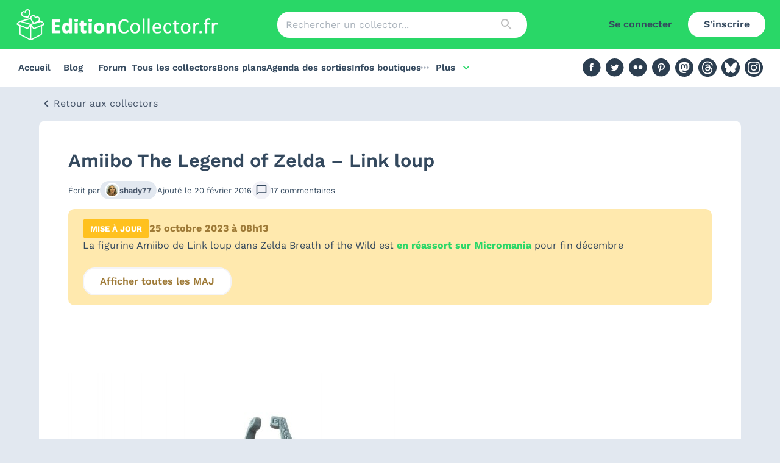

--- FILE ---
content_type: text/html; charset=utf-8
request_url: https://editioncollector.fr/collectors/amiibo-the-legend-of-zelda-link-loup
body_size: 28567
content:
<!DOCTYPE html><html lang="fr"><head><meta charSet="utf-8"/><meta name="viewport" content="initial-scale=1, width=device-width"/><meta http-equiv="Content-Security-Policy" content="upgrade-insecure-requests"/><meta name="theme-color" content="#29d767"/><title>Amiibo The Legend of Zelda – Link loup</title><meta name="description" content="Mise à jour le 17 mai 2019 : La figurine amiibo de Link Loup est une nouvelle fois de retour en stock à prix normal sur Amazon ! Mise à jour le 2 mai 2019 : La figurine amiibo de Link Loup est une nouvelle fois de retour en stock… Lire la suite"/><meta property="og:title" content="Amiibo The Legend of Zelda – Link loup"/><meta property="og:description" content="Mise à jour le 17 mai 2019 : La figurine amiibo de Link Loup est une nouvelle fois de retour en stock à prix normal sur Amazon ! Mise à jour le 2 mai 2019 : La figurine amiibo de Link Loup est une nouvelle fois de retour en stock… Lire la suite"/><meta name="next-head-count" content="8"/><link rel="stylesheet" data-href="https://fonts.googleapis.com/icon?family=Material+Icons|Material+Icons+Outlined"/><link rel="preload" href="/_next/static/css/214f81590d8ecf95.css" as="style"/><link rel="stylesheet" href="/_next/static/css/214f81590d8ecf95.css" data-n-g=""/><noscript data-n-css=""></noscript><script defer="" nomodule="" src="/_next/static/chunks/polyfills-42372ed130431b0a.js"></script><script src="/_next/static/chunks/webpack-cc534e4a0a45f4f9.js" defer=""></script><script src="/_next/static/chunks/framework-73ff9b4a5a2ea0e4.js" defer=""></script><script src="/_next/static/chunks/main-152a44a5ae0ba195.js" defer=""></script><script src="/_next/static/chunks/pages/_app-a2dbb8feb11d21a5.js" defer=""></script><script src="/_next/static/chunks/fc83e031-c5f39684d46da9d7.js" defer=""></script><script src="/_next/static/chunks/520c8229-a2ede890379b93c7.js" defer=""></script><script src="/_next/static/chunks/4275-e5680674a56daf11.js" defer=""></script><script src="/_next/static/chunks/8780-42af2e655b1dce29.js" defer=""></script><script src="/_next/static/chunks/1540-bcbb0750d4429979.js" defer=""></script><script src="/_next/static/chunks/3771-516301326258f738.js" defer=""></script><script src="/_next/static/chunks/4609-66a4b2b7b389411b.js" defer=""></script><script src="/_next/static/chunks/2022-0b45d5ba6c32ef9a.js" defer=""></script><script src="/_next/static/chunks/6037-5e97ceeb834ffa45.js" defer=""></script><script src="/_next/static/chunks/8839-c3bb836b95078585.js" defer=""></script><script src="/_next/static/chunks/2688-47bf3b2fdd93b1ae.js" defer=""></script><script src="/_next/static/chunks/5214-58b1fcacb4fa63c1.js" defer=""></script><script src="/_next/static/chunks/6190-3d80445105ea0032.js" defer=""></script><script src="/_next/static/chunks/pages/collectors/%5Bslug%5D/%5B%5B...page%5D%5D-79401632b4b38c79.js" defer=""></script><script src="/_next/static/OXGUI3Xc9FzX8luzisqVD/_buildManifest.js" defer=""></script><script src="/_next/static/OXGUI3Xc9FzX8luzisqVD/_ssgManifest.js" defer=""></script><link rel="stylesheet" href="https://fonts.googleapis.com/icon?family=Material+Icons|Material+Icons+Outlined"/></head><body><div id="__next"><style data-emotion="css-global 1p6xeoz">html{-webkit-font-smoothing:antialiased;-moz-osx-font-smoothing:grayscale;box-sizing:border-box;-webkit-text-size-adjust:100%;}*,*::before,*::after{box-sizing:inherit;}strong,b{font-weight:700;}body{margin:0;color:#34495e;font-family:Work Sans,system-ui,-apple-system,Segoe UI,Roboto,Helvetica Neue,Arial,Noto Sans,sans-serif,Apple Color Emoji,Segoe UI Emoji,Segoe UI Symbol,Noto Color Emoji;font-weight:400;font-size:1rem;line-height:1.5;background-color:#E2E8F0;}@media print{body{background-color:#fff;}}body::backdrop{background-color:#E2E8F0;}</style><div class="sticky top-0 left-0 z-[1100]"><style data-emotion="css 1ray3oj">.css-1ray3oj{display:-webkit-box;display:-webkit-flex;display:-ms-flexbox;display:flex;-webkit-flex-direction:column;-ms-flex-direction:column;flex-direction:column;width:100%;box-sizing:border-box;-webkit-flex-shrink:0;-ms-flex-negative:0;flex-shrink:0;position:fixed;z-index:1100;top:0;left:auto;right:0;background-color:#29D767;color:#fff;border-radius:0;box-shadow:none;background-color:#29d767;position:initial;}@media print{.css-1ray3oj{position:absolute;}}</style><style data-emotion="css 1wafz5n">.css-1wafz5n{background-color:#fff;color:#34495e;-webkit-transition:box-shadow 300ms cubic-bezier(0.4, 0, 0.2, 1) 0ms;transition:box-shadow 300ms cubic-bezier(0.4, 0, 0.2, 1) 0ms;box-shadow:0px 2px 4px -1px rgba(0,0,0,0.2),0px 4px 5px 0px rgba(0,0,0,0.14),0px 1px 10px 0px rgba(0,0,0,0.12);border-radius:10px;box-shadow:none;display:-webkit-box;display:-webkit-flex;display:-ms-flexbox;display:flex;-webkit-flex-direction:column;-ms-flex-direction:column;flex-direction:column;width:100%;box-sizing:border-box;-webkit-flex-shrink:0;-ms-flex-negative:0;flex-shrink:0;position:fixed;z-index:1100;top:0;left:auto;right:0;background-color:#29D767;color:#fff;border-radius:0;box-shadow:none;background-color:#29d767;position:initial;}@media print{.css-1wafz5n{position:absolute;}}</style><header class="MuiPaper-root MuiPaper-elevation MuiPaper-elevation4 MuiAppBar-root MuiAppBar-colorPrimary MuiAppBar-positionFixed mui-fixed css-1wafz5n"><style data-emotion="css i6s8oy">.css-i6s8oy{position:relative;display:-webkit-box;display:-webkit-flex;display:-ms-flexbox;display:flex;-webkit-align-items:center;-webkit-box-align:center;-ms-flex-align:center;align-items:center;padding-left:16px;padding-right:16px;min-height:56px;}@media (min-width:600px){.css-i6s8oy{padding-left:24px;padding-right:24px;}}@media (min-width:0px){@media (orientation: landscape){.css-i6s8oy{min-height:48px;}}}@media (min-width:600px){.css-i6s8oy{min-height:64px;}}</style><div class="MuiToolbar-root MuiToolbar-gutters MuiToolbar-regular css-i6s8oy"><div class="w-full h-[64px] md:h-[80px] flex flex-wrap lg:flex-nowrap justify-between items-center"><div class="md:hidden"><style data-emotion="css 1h23b5v">.css-1h23b5v{text-align:center;-webkit-flex:0 0 auto;-ms-flex:0 0 auto;flex:0 0 auto;font-size:1.5rem;padding:8px;border-radius:50%;overflow:visible;color:rgba(0, 0, 0, 0.54);-webkit-transition:background-color 150ms cubic-bezier(0.4, 0, 0.2, 1) 0ms;transition:background-color 150ms cubic-bezier(0.4, 0, 0.2, 1) 0ms;color:#34495e;color:#34495e;}.css-1h23b5v:hover{background-color:rgba(0, 0, 0, 0.04);}@media (hover: none){.css-1h23b5v:hover{background-color:transparent;}}.css-1h23b5v.Mui-disabled{background-color:transparent;color:rgba(0, 0, 0, 0.26);}</style><style data-emotion="css tav0n2">.css-tav0n2{display:-webkit-inline-box;display:-webkit-inline-flex;display:-ms-inline-flexbox;display:inline-flex;-webkit-align-items:center;-webkit-box-align:center;-ms-flex-align:center;align-items:center;-webkit-box-pack:center;-ms-flex-pack:center;-webkit-justify-content:center;justify-content:center;position:relative;box-sizing:border-box;-webkit-tap-highlight-color:transparent;background-color:transparent;outline:0;border:0;margin:0;border-radius:0;padding:0;cursor:pointer;-webkit-user-select:none;-moz-user-select:none;-ms-user-select:none;user-select:none;vertical-align:middle;-moz-appearance:none;-webkit-appearance:none;-webkit-text-decoration:none;text-decoration:none;color:inherit;text-align:center;-webkit-flex:0 0 auto;-ms-flex:0 0 auto;flex:0 0 auto;font-size:1.5rem;padding:8px;border-radius:50%;overflow:visible;color:rgba(0, 0, 0, 0.54);-webkit-transition:background-color 150ms cubic-bezier(0.4, 0, 0.2, 1) 0ms;transition:background-color 150ms cubic-bezier(0.4, 0, 0.2, 1) 0ms;color:#34495e;color:#34495e;}.css-tav0n2::-moz-focus-inner{border-style:none;}.css-tav0n2.Mui-disabled{pointer-events:none;cursor:default;}@media print{.css-tav0n2{-webkit-print-color-adjust:exact;color-adjust:exact;}}.css-tav0n2:hover{background-color:rgba(0, 0, 0, 0.04);}@media (hover: none){.css-tav0n2:hover{background-color:transparent;}}.css-tav0n2.Mui-disabled{background-color:transparent;color:rgba(0, 0, 0, 0.26);}</style><button class="MuiButtonBase-root MuiIconButton-root MuiIconButton-sizeMedium css-tav0n2" tabindex="0" type="button"><style data-emotion="css 6flbmm">.css-6flbmm{-webkit-user-select:none;-moz-user-select:none;-ms-user-select:none;user-select:none;width:1em;height:1em;display:inline-block;fill:currentColor;-webkit-flex-shrink:0;-ms-flex-negative:0;flex-shrink:0;-webkit-transition:fill 200ms cubic-bezier(0.4, 0, 0.2, 1) 0ms;transition:fill 200ms cubic-bezier(0.4, 0, 0.2, 1) 0ms;font-size:2.1875rem;}</style><svg class="MuiSvgIcon-root MuiSvgIcon-fontSizeLarge css-6flbmm" focusable="false" aria-hidden="true" viewBox="0 0 24 24" data-testid="MenuOutlinedIcon"><path d="M3 18h18v-2H3zm0-5h18v-2H3zm0-7v2h18V6z"></path></svg></button><style data-emotion="css a3xyjy">.css-a3xyjy{z-index:1200;}</style></div><a class="relative w-[200px] sm:w-[300px] lg:w-[340px]  h-[30px] sm:h-[45px] lg:h-[51px]" href="/"><img alt="Logo EditionCollector.fr" loading="lazy" decoding="async" data-nimg="fill" style="position:absolute;height:100%;width:100%;left:0;top:0;right:0;bottom:0;color:transparent" src="https://edition-collector-production.s3.amazonaws.com/uploads/menu/logo/1/Logo-site-edition-collector-2024.png"/></a><div class="hidden md:block w-1/3"><style data-emotion="css 8atqhb">.css-8atqhb{width:100%;}</style><style data-emotion="css zm9nlc">.css-zm9nlc{display:-webkit-inline-box;display:-webkit-inline-flex;display:-ms-inline-flexbox;display:inline-flex;-webkit-flex-direction:column;-ms-flex-direction:column;flex-direction:column;position:relative;min-width:0;padding:0;margin:0;border:0;vertical-align:top;gap:8px;width:100%;}</style><div class="MuiFormControl-root MuiTextField-root css-zm9nlc"><style data-emotion="css-global 1prfaxn">@-webkit-keyframes mui-auto-fill{from{display:block;}}@keyframes mui-auto-fill{from{display:block;}}@-webkit-keyframes mui-auto-fill-cancel{from{display:block;}}@keyframes mui-auto-fill-cancel{from{display:block;}}</style><style data-emotion="css 1368v24">.css-1368v24{font-family:Work Sans,system-ui,-apple-system,Segoe UI,Roboto,Helvetica Neue,Arial,Noto Sans,sans-serif,Apple Color Emoji,Segoe UI Emoji,Segoe UI Symbol,Noto Color Emoji;font-weight:400;font-size:1rem;line-height:1.4375em;color:#34495e;box-sizing:border-box;position:relative;cursor:text;display:-webkit-inline-box;display:-webkit-inline-flex;display:-ms-inline-flexbox;display:inline-flex;-webkit-align-items:center;-webkit-box-align:center;-ms-flex-align:center;align-items:center;position:relative;border-radius:4px;padding-right:14px;background-color:#fff;border-radius:20px;}.css-1368v24.Mui-disabled{color:rgba(0, 0, 0, 0.38);cursor:default;}.css-1368v24:hover .MuiOutlinedInput-notchedOutline{border-color:#34495e;}@media (hover: none){.css-1368v24:hover .MuiOutlinedInput-notchedOutline{border-color:rgba(0, 0, 0, 0.23);}}.css-1368v24.Mui-focused .MuiOutlinedInput-notchedOutline{border-color:#29D767;border-width:2px;}.css-1368v24.Mui-error .MuiOutlinedInput-notchedOutline{border-color:#d32f2f;}.css-1368v24.Mui-disabled .MuiOutlinedInput-notchedOutline{border-color:rgba(0, 0, 0, 0.26);}.css-1368v24.MuiInputBase-multiline{padding-bottom:10px;padding-top:10px;}.css-1368v24:not(.Mui-error):not(.Mui-focused):hover .MuiOutlinedInput-notchedOutline{border-color:#ededf4;}.css-1368v24 .MuiOutlinedInput-notchedOutline,.css-1368v24.Mui-focused .MuiOutlinedInput-notchedOutline{border-width:0;}</style><div class="MuiInputBase-root MuiOutlinedInput-root MuiInputBase-colorPrimary MuiInputBase-formControl MuiInputBase-adornedEnd css-1368v24"><style data-emotion="css 3vz6zl">.css-3vz6zl{font:inherit;letter-spacing:inherit;color:currentColor;padding:4px 0 5px;border:0;box-sizing:content-box;background:none;height:1.4375em;margin:0;-webkit-tap-highlight-color:transparent;display:block;min-width:0;width:100%;-webkit-animation-name:mui-auto-fill-cancel;animation-name:mui-auto-fill-cancel;-webkit-animation-duration:10ms;animation-duration:10ms;padding:16.5px 14px;padding-right:0;}.css-3vz6zl::-webkit-input-placeholder{color:currentColor;opacity:0.42;-webkit-transition:opacity 200ms cubic-bezier(0.4, 0, 0.2, 1) 0ms;transition:opacity 200ms cubic-bezier(0.4, 0, 0.2, 1) 0ms;}.css-3vz6zl::-moz-placeholder{color:currentColor;opacity:0.42;-webkit-transition:opacity 200ms cubic-bezier(0.4, 0, 0.2, 1) 0ms;transition:opacity 200ms cubic-bezier(0.4, 0, 0.2, 1) 0ms;}.css-3vz6zl:-ms-input-placeholder{color:currentColor;opacity:0.42;-webkit-transition:opacity 200ms cubic-bezier(0.4, 0, 0.2, 1) 0ms;transition:opacity 200ms cubic-bezier(0.4, 0, 0.2, 1) 0ms;}.css-3vz6zl::-ms-input-placeholder{color:currentColor;opacity:0.42;-webkit-transition:opacity 200ms cubic-bezier(0.4, 0, 0.2, 1) 0ms;transition:opacity 200ms cubic-bezier(0.4, 0, 0.2, 1) 0ms;}.css-3vz6zl:focus{outline:0;}.css-3vz6zl:invalid{box-shadow:none;}.css-3vz6zl::-webkit-search-decoration{-webkit-appearance:none;}label[data-shrink=false]+.MuiInputBase-formControl .css-3vz6zl::-webkit-input-placeholder{opacity:0!important;}label[data-shrink=false]+.MuiInputBase-formControl .css-3vz6zl::-moz-placeholder{opacity:0!important;}label[data-shrink=false]+.MuiInputBase-formControl .css-3vz6zl:-ms-input-placeholder{opacity:0!important;}label[data-shrink=false]+.MuiInputBase-formControl .css-3vz6zl::-ms-input-placeholder{opacity:0!important;}label[data-shrink=false]+.MuiInputBase-formControl .css-3vz6zl:focus::-webkit-input-placeholder{opacity:0.42;}label[data-shrink=false]+.MuiInputBase-formControl .css-3vz6zl:focus::-moz-placeholder{opacity:0.42;}label[data-shrink=false]+.MuiInputBase-formControl .css-3vz6zl:focus:-ms-input-placeholder{opacity:0.42;}label[data-shrink=false]+.MuiInputBase-formControl .css-3vz6zl:focus::-ms-input-placeholder{opacity:0.42;}.css-3vz6zl.Mui-disabled{opacity:1;-webkit-text-fill-color:rgba(0, 0, 0, 0.38);}.css-3vz6zl:-webkit-autofill{-webkit-animation-duration:5000s;animation-duration:5000s;-webkit-animation-name:mui-auto-fill;animation-name:mui-auto-fill;}.css-3vz6zl:-webkit-autofill{border-radius:inherit;}.css-3vz6zl:not(.MuiInputBase-inputMultiline){padding-bottom:10px;padding-top:10px;}label[data-shrink=false]+.MuiInputBase-formControl .css-3vz6zl::-webkit-input-placeholder{opacity:0.42!important;}label[data-shrink=false]+.MuiInputBase-formControl .css-3vz6zl::-moz-placeholder{opacity:0.42!important;}label[data-shrink=false]+.MuiInputBase-formControl .css-3vz6zl:-ms-input-placeholder{opacity:0.42!important;}label[data-shrink=false]+.MuiInputBase-formControl .css-3vz6zl::placeholder,label[data-shrink=false]+.MuiInputBase-formControl .css-3vz6zl::-webkit-input-placeholder{opacity:0.42!important;}</style><input aria-invalid="false" id=":R7ahl6:" placeholder="Rechercher un collector..." type="text" class="MuiInputBase-input MuiOutlinedInput-input MuiInputBase-inputAdornedEnd css-3vz6zl" value=""/><style data-emotion="css 1nvf7g0">.css-1nvf7g0{display:-webkit-box;display:-webkit-flex;display:-ms-flexbox;display:flex;height:0.01em;max-height:2em;-webkit-align-items:center;-webkit-box-align:center;-ms-flex-align:center;align-items:center;white-space:nowrap;color:rgba(0, 0, 0, 0.54);margin-left:8px;}</style><div class="MuiInputAdornment-root MuiInputAdornment-positionEnd MuiInputAdornment-outlined MuiInputAdornment-sizeMedium css-1nvf7g0"><style data-emotion="css sctmec">.css-sctmec{text-align:center;-webkit-flex:0 0 auto;-ms-flex:0 0 auto;flex:0 0 auto;font-size:1.5rem;padding:8px;border-radius:50%;overflow:visible;color:rgba(0, 0, 0, 0.54);-webkit-transition:background-color 150ms cubic-bezier(0.4, 0, 0.2, 1) 0ms;transition:background-color 150ms cubic-bezier(0.4, 0, 0.2, 1) 0ms;color:#34495e;}.css-sctmec:hover{background-color:rgba(0, 0, 0, 0.04);}@media (hover: none){.css-sctmec:hover{background-color:transparent;}}.css-sctmec.Mui-disabled{background-color:transparent;color:rgba(0, 0, 0, 0.26);}</style><style data-emotion="css 12njk15">.css-12njk15{display:-webkit-inline-box;display:-webkit-inline-flex;display:-ms-inline-flexbox;display:inline-flex;-webkit-align-items:center;-webkit-box-align:center;-ms-flex-align:center;align-items:center;-webkit-box-pack:center;-ms-flex-pack:center;-webkit-justify-content:center;justify-content:center;position:relative;box-sizing:border-box;-webkit-tap-highlight-color:transparent;background-color:transparent;outline:0;border:0;margin:0;border-radius:0;padding:0;cursor:pointer;-webkit-user-select:none;-moz-user-select:none;-ms-user-select:none;user-select:none;vertical-align:middle;-moz-appearance:none;-webkit-appearance:none;-webkit-text-decoration:none;text-decoration:none;color:inherit;text-align:center;-webkit-flex:0 0 auto;-ms-flex:0 0 auto;flex:0 0 auto;font-size:1.5rem;padding:8px;border-radius:50%;overflow:visible;color:rgba(0, 0, 0, 0.54);-webkit-transition:background-color 150ms cubic-bezier(0.4, 0, 0.2, 1) 0ms;transition:background-color 150ms cubic-bezier(0.4, 0, 0.2, 1) 0ms;color:#34495e;}.css-12njk15::-moz-focus-inner{border-style:none;}.css-12njk15.Mui-disabled{pointer-events:none;cursor:default;}@media print{.css-12njk15{-webkit-print-color-adjust:exact;color-adjust:exact;}}.css-12njk15:hover{background-color:rgba(0, 0, 0, 0.04);}@media (hover: none){.css-12njk15:hover{background-color:transparent;}}.css-12njk15.Mui-disabled{background-color:transparent;color:rgba(0, 0, 0, 0.26);}</style><button class="MuiButtonBase-root Mui-disabled MuiIconButton-root Mui-disabled MuiIconButton-sizeMedium css-12njk15" tabindex="-1" type="button" disabled=""><style data-emotion="css vubbuv">.css-vubbuv{-webkit-user-select:none;-moz-user-select:none;-ms-user-select:none;user-select:none;width:1em;height:1em;display:inline-block;fill:currentColor;-webkit-flex-shrink:0;-ms-flex-negative:0;flex-shrink:0;-webkit-transition:fill 200ms cubic-bezier(0.4, 0, 0.2, 1) 0ms;transition:fill 200ms cubic-bezier(0.4, 0, 0.2, 1) 0ms;font-size:1.5rem;}</style><svg class="MuiSvgIcon-root MuiSvgIcon-fontSizeMedium css-vubbuv" focusable="false" aria-hidden="true" viewBox="0 0 24 24" data-testid="SearchIcon"><path d="M15.5 14h-.79l-.28-.27C15.41 12.59 16 11.11 16 9.5 16 5.91 13.09 3 9.5 3S3 5.91 3 9.5 5.91 16 9.5 16c1.61 0 3.09-.59 4.23-1.57l.27.28v.79l5 4.99L20.49 19zm-6 0C7.01 14 5 11.99 5 9.5S7.01 5 9.5 5 14 7.01 14 9.5 11.99 14 9.5 14"></path></svg></button></div><style data-emotion="css 1946kan">.css-1946kan{border-color:rgba(0, 0, 0, 0.23);border-color:#ededf4;border-width:2px;}</style><style data-emotion="css 9p6658">.css-9p6658{text-align:left;position:absolute;bottom:0;right:0;top:-5px;left:0;margin:0;padding:0 8px;pointer-events:none;border-radius:inherit;border-style:solid;border-width:1px;overflow:hidden;min-width:0%;border-color:rgba(0, 0, 0, 0.23);border-color:#ededf4;border-width:2px;}</style><fieldset aria-hidden="true" class="MuiOutlinedInput-notchedOutline css-9p6658"><style data-emotion="css ihdtdm">.css-ihdtdm{float:unset;width:auto;overflow:hidden;padding:0;line-height:11px;-webkit-transition:width 150ms cubic-bezier(0.0, 0, 0.2, 1) 0ms;transition:width 150ms cubic-bezier(0.0, 0, 0.2, 1) 0ms;}</style><legend class="css-ihdtdm"><span class="notranslate">​</span></legend></fieldset></div></div></div><div class="hidden lg:flex invisible lg:w-[300px] flex justify-end"><a href="/connexion?to=%2Fcollectors%2Famiibo-the-legend-of-zelda-link-loup"><style data-emotion="css i4xarl">.css-i4xarl{font-family:Work Sans,system-ui,-apple-system,Segoe UI,Roboto,Helvetica Neue,Arial,Noto Sans,sans-serif,Apple Color Emoji,Segoe UI Emoji,Segoe UI Symbol,Noto Color Emoji;font-weight:500;font-size:0.875rem;line-height:1.75;text-transform:uppercase;min-width:64px;padding:6px 8px;border-radius:4px;-webkit-transition:background-color 250ms cubic-bezier(0.4, 0, 0.2, 1) 0ms,box-shadow 250ms cubic-bezier(0.4, 0, 0.2, 1) 0ms,border-color 250ms cubic-bezier(0.4, 0, 0.2, 1) 0ms,color 250ms cubic-bezier(0.4, 0, 0.2, 1) 0ms;transition:background-color 250ms cubic-bezier(0.4, 0, 0.2, 1) 0ms,box-shadow 250ms cubic-bezier(0.4, 0, 0.2, 1) 0ms,border-color 250ms cubic-bezier(0.4, 0, 0.2, 1) 0ms,color 250ms cubic-bezier(0.4, 0, 0.2, 1) 0ms;color:#29D767;border-radius:20px;box-shadow:none;text-transform:none;font-weight:600;font-size:1rem;padding:7px 26px;color:#34495e;}.css-i4xarl:hover{-webkit-text-decoration:none;text-decoration:none;background-color:rgba(41, 215, 103, 0.04);}@media (hover: none){.css-i4xarl:hover{background-color:transparent;}}.css-i4xarl.Mui-disabled{color:rgba(0, 0, 0, 0.26);}.css-i4xarl:hover{box-shadow:none;}</style><style data-emotion="css 1jyftz2">.css-1jyftz2{display:-webkit-inline-box;display:-webkit-inline-flex;display:-ms-inline-flexbox;display:inline-flex;-webkit-align-items:center;-webkit-box-align:center;-ms-flex-align:center;align-items:center;-webkit-box-pack:center;-ms-flex-pack:center;-webkit-justify-content:center;justify-content:center;position:relative;box-sizing:border-box;-webkit-tap-highlight-color:transparent;background-color:transparent;outline:0;border:0;margin:0;border-radius:0;padding:0;cursor:pointer;-webkit-user-select:none;-moz-user-select:none;-ms-user-select:none;user-select:none;vertical-align:middle;-moz-appearance:none;-webkit-appearance:none;-webkit-text-decoration:none;text-decoration:none;color:inherit;font-family:Work Sans,system-ui,-apple-system,Segoe UI,Roboto,Helvetica Neue,Arial,Noto Sans,sans-serif,Apple Color Emoji,Segoe UI Emoji,Segoe UI Symbol,Noto Color Emoji;font-weight:500;font-size:0.875rem;line-height:1.75;text-transform:uppercase;min-width:64px;padding:6px 8px;border-radius:4px;-webkit-transition:background-color 250ms cubic-bezier(0.4, 0, 0.2, 1) 0ms,box-shadow 250ms cubic-bezier(0.4, 0, 0.2, 1) 0ms,border-color 250ms cubic-bezier(0.4, 0, 0.2, 1) 0ms,color 250ms cubic-bezier(0.4, 0, 0.2, 1) 0ms;transition:background-color 250ms cubic-bezier(0.4, 0, 0.2, 1) 0ms,box-shadow 250ms cubic-bezier(0.4, 0, 0.2, 1) 0ms,border-color 250ms cubic-bezier(0.4, 0, 0.2, 1) 0ms,color 250ms cubic-bezier(0.4, 0, 0.2, 1) 0ms;color:#29D767;border-radius:20px;box-shadow:none;text-transform:none;font-weight:600;font-size:1rem;padding:7px 26px;color:#34495e;}.css-1jyftz2::-moz-focus-inner{border-style:none;}.css-1jyftz2.Mui-disabled{pointer-events:none;cursor:default;}@media print{.css-1jyftz2{-webkit-print-color-adjust:exact;color-adjust:exact;}}.css-1jyftz2:hover{-webkit-text-decoration:none;text-decoration:none;background-color:rgba(41, 215, 103, 0.04);}@media (hover: none){.css-1jyftz2:hover{background-color:transparent;}}.css-1jyftz2.Mui-disabled{color:rgba(0, 0, 0, 0.26);}.css-1jyftz2:hover{box-shadow:none;}</style><button class="MuiButtonBase-root MuiButton-root MuiButton-text MuiButton-textPrimary MuiButton-sizeMedium MuiButton-textSizeMedium MuiButton-colorPrimary MuiButton-root MuiButton-text MuiButton-textPrimary MuiButton-sizeMedium MuiButton-textSizeMedium MuiButton-colorPrimary css-1jyftz2" tabindex="0" type="button">Se connecter</button></a><a href="/inscription"><style data-emotion="css 1p2hu5o">.css-1p2hu5o{font-family:Work Sans,system-ui,-apple-system,Segoe UI,Roboto,Helvetica Neue,Arial,Noto Sans,sans-serif,Apple Color Emoji,Segoe UI Emoji,Segoe UI Symbol,Noto Color Emoji;font-weight:500;font-size:0.875rem;line-height:1.75;text-transform:uppercase;min-width:64px;padding:6px 16px;border-radius:4px;-webkit-transition:background-color 250ms cubic-bezier(0.4, 0, 0.2, 1) 0ms,box-shadow 250ms cubic-bezier(0.4, 0, 0.2, 1) 0ms,border-color 250ms cubic-bezier(0.4, 0, 0.2, 1) 0ms,color 250ms cubic-bezier(0.4, 0, 0.2, 1) 0ms;transition:background-color 250ms cubic-bezier(0.4, 0, 0.2, 1) 0ms,box-shadow 250ms cubic-bezier(0.4, 0, 0.2, 1) 0ms,border-color 250ms cubic-bezier(0.4, 0, 0.2, 1) 0ms,color 250ms cubic-bezier(0.4, 0, 0.2, 1) 0ms;color:#fff;background-color:#29D767;box-shadow:0px 3px 1px -2px rgba(0,0,0,0.2),0px 2px 2px 0px rgba(0,0,0,0.14),0px 1px 5px 0px rgba(0,0,0,0.12);border-radius:20px;box-shadow:none;text-transform:none;font-weight:600;font-size:1rem;padding:7px 26px;color:#34495e;}.css-1p2hu5o:hover{-webkit-text-decoration:none;text-decoration:none;background-color:rgb(28, 150, 72);box-shadow:0px 2px 4px -1px rgba(0,0,0,0.2),0px 4px 5px 0px rgba(0,0,0,0.14),0px 1px 10px 0px rgba(0,0,0,0.12);}@media (hover: none){.css-1p2hu5o:hover{background-color:#29D767;}}.css-1p2hu5o:active{box-shadow:0px 5px 5px -3px rgba(0,0,0,0.2),0px 8px 10px 1px rgba(0,0,0,0.14),0px 3px 14px 2px rgba(0,0,0,0.12);}.css-1p2hu5o.Mui-focusVisible{box-shadow:0px 3px 5px -1px rgba(0,0,0,0.2),0px 6px 10px 0px rgba(0,0,0,0.14),0px 1px 18px 0px rgba(0,0,0,0.12);}.css-1p2hu5o.Mui-disabled{color:rgba(0, 0, 0, 0.26);box-shadow:none;background-color:rgba(0, 0, 0, 0.12);}.css-1p2hu5o:hover{box-shadow:none;}.css-1p2hu5o[type=button],.css-1p2hu5o[type=submit]{background-color:#29D767;}.css-1p2hu5o:hover,.css-1p2hu5o[type=button]{background-color:#fff;}</style><style data-emotion="css 14cvj95">.css-14cvj95{display:-webkit-inline-box;display:-webkit-inline-flex;display:-ms-inline-flexbox;display:inline-flex;-webkit-align-items:center;-webkit-box-align:center;-ms-flex-align:center;align-items:center;-webkit-box-pack:center;-ms-flex-pack:center;-webkit-justify-content:center;justify-content:center;position:relative;box-sizing:border-box;-webkit-tap-highlight-color:transparent;background-color:transparent;outline:0;border:0;margin:0;border-radius:0;padding:0;cursor:pointer;-webkit-user-select:none;-moz-user-select:none;-ms-user-select:none;user-select:none;vertical-align:middle;-moz-appearance:none;-webkit-appearance:none;-webkit-text-decoration:none;text-decoration:none;color:inherit;font-family:Work Sans,system-ui,-apple-system,Segoe UI,Roboto,Helvetica Neue,Arial,Noto Sans,sans-serif,Apple Color Emoji,Segoe UI Emoji,Segoe UI Symbol,Noto Color Emoji;font-weight:500;font-size:0.875rem;line-height:1.75;text-transform:uppercase;min-width:64px;padding:6px 16px;border-radius:4px;-webkit-transition:background-color 250ms cubic-bezier(0.4, 0, 0.2, 1) 0ms,box-shadow 250ms cubic-bezier(0.4, 0, 0.2, 1) 0ms,border-color 250ms cubic-bezier(0.4, 0, 0.2, 1) 0ms,color 250ms cubic-bezier(0.4, 0, 0.2, 1) 0ms;transition:background-color 250ms cubic-bezier(0.4, 0, 0.2, 1) 0ms,box-shadow 250ms cubic-bezier(0.4, 0, 0.2, 1) 0ms,border-color 250ms cubic-bezier(0.4, 0, 0.2, 1) 0ms,color 250ms cubic-bezier(0.4, 0, 0.2, 1) 0ms;color:#fff;background-color:#29D767;box-shadow:0px 3px 1px -2px rgba(0,0,0,0.2),0px 2px 2px 0px rgba(0,0,0,0.14),0px 1px 5px 0px rgba(0,0,0,0.12);border-radius:20px;box-shadow:none;text-transform:none;font-weight:600;font-size:1rem;padding:7px 26px;color:#34495e;}.css-14cvj95::-moz-focus-inner{border-style:none;}.css-14cvj95.Mui-disabled{pointer-events:none;cursor:default;}@media print{.css-14cvj95{-webkit-print-color-adjust:exact;color-adjust:exact;}}.css-14cvj95:hover{-webkit-text-decoration:none;text-decoration:none;background-color:rgb(28, 150, 72);box-shadow:0px 2px 4px -1px rgba(0,0,0,0.2),0px 4px 5px 0px rgba(0,0,0,0.14),0px 1px 10px 0px rgba(0,0,0,0.12);}@media (hover: none){.css-14cvj95:hover{background-color:#29D767;}}.css-14cvj95:active{box-shadow:0px 5px 5px -3px rgba(0,0,0,0.2),0px 8px 10px 1px rgba(0,0,0,0.14),0px 3px 14px 2px rgba(0,0,0,0.12);}.css-14cvj95.Mui-focusVisible{box-shadow:0px 3px 5px -1px rgba(0,0,0,0.2),0px 6px 10px 0px rgba(0,0,0,0.14),0px 1px 18px 0px rgba(0,0,0,0.12);}.css-14cvj95.Mui-disabled{color:rgba(0, 0, 0, 0.26);box-shadow:none;background-color:rgba(0, 0, 0, 0.12);}.css-14cvj95:hover{box-shadow:none;}.css-14cvj95[type=button],.css-14cvj95[type=submit]{background-color:#29D767;}.css-14cvj95:hover,.css-14cvj95[type=button]{background-color:#fff;}</style><button class="MuiButtonBase-root MuiButton-root MuiButton-contained MuiButton-containedPrimary MuiButton-sizeMedium MuiButton-containedSizeMedium MuiButton-colorPrimary MuiButton-root MuiButton-contained MuiButton-containedPrimary MuiButton-sizeMedium MuiButton-containedSizeMedium MuiButton-colorPrimary css-14cvj95" tabindex="0" type="button">S&#x27;inscrire</button></a></div><div class="lg:hidden lg:w-[300px] flex justify-end"><button class="MuiButtonBase-root MuiIconButton-root MuiIconButton-sizeMedium css-tav0n2" tabindex="0" type="button"><style data-emotion="css 1phr00s">.css-1phr00s{-webkit-user-select:none;-moz-user-select:none;-ms-user-select:none;user-select:none;width:1em;height:1em;display:inline-block;fill:currentColor;-webkit-flex-shrink:0;-ms-flex-negative:0;flex-shrink:0;-webkit-transition:fill 200ms cubic-bezier(0.4, 0, 0.2, 1) 0ms;transition:fill 200ms cubic-bezier(0.4, 0, 0.2, 1) 0ms;font-size:2.1875rem;height:40px;width:40px;}</style><svg class="MuiSvgIcon-root MuiSvgIcon-fontSizeLarge css-1phr00s" focusable="false" aria-hidden="true" viewBox="0 0 24 24" data-testid="AccountCircleIcon"><path d="M12 2C6.48 2 2 6.48 2 12s4.48 10 10 10 10-4.48 10-10S17.52 2 12 2m0 4c1.93 0 3.5 1.57 3.5 3.5S13.93 13 12 13s-3.5-1.57-3.5-3.5S10.07 6 12 6m0 14c-2.03 0-4.43-.82-6.14-2.88C7.55 15.8 9.68 15 12 15s4.45.8 6.14 2.12C16.43 19.18 14.03 20 12 20"></path></svg></button></div></div></div></header></div><style data-emotion="css 1y3lntk">.css-1y3lntk{display:-webkit-box;display:-webkit-flex;display:-ms-flexbox;display:flex;-webkit-flex-direction:column;-ms-flex-direction:column;flex-direction:column;width:100%;box-sizing:border-box;-webkit-flex-shrink:0;-ms-flex-negative:0;flex-shrink:0;position:fixed;z-index:1100;top:0;left:auto;right:0;background-color:#29D767;color:#fff;border-radius:0;box-shadow:none;background-color:#29d767;position:initial;}@media print{.css-1y3lntk{position:absolute;}}@media (min-width:0px){.css-1y3lntk{display:none;}}@media (min-width:900px){.css-1y3lntk{display:none;}}</style><style data-emotion="css 12l90wr">.css-12l90wr{background-color:#fff;color:#34495e;-webkit-transition:box-shadow 300ms cubic-bezier(0.4, 0, 0.2, 1) 0ms;transition:box-shadow 300ms cubic-bezier(0.4, 0, 0.2, 1) 0ms;box-shadow:0px 2px 4px -1px rgba(0,0,0,0.2),0px 4px 5px 0px rgba(0,0,0,0.14),0px 1px 10px 0px rgba(0,0,0,0.12);border-radius:10px;box-shadow:none;display:-webkit-box;display:-webkit-flex;display:-ms-flexbox;display:flex;-webkit-flex-direction:column;-ms-flex-direction:column;flex-direction:column;width:100%;box-sizing:border-box;-webkit-flex-shrink:0;-ms-flex-negative:0;flex-shrink:0;position:fixed;z-index:1100;top:0;left:auto;right:0;background-color:#29D767;color:#fff;border-radius:0;box-shadow:none;background-color:#29d767;position:initial;}@media print{.css-12l90wr{position:absolute;}}@media (min-width:0px){.css-12l90wr{display:none;}}@media (min-width:900px){.css-12l90wr{display:none;}}</style><header class="MuiPaper-root MuiPaper-elevation MuiPaper-elevation4 MuiAppBar-root MuiAppBar-colorPrimary MuiAppBar-positionFixed mui-fixed css-12l90wr"><style data-emotion="css i6s8oy">.css-i6s8oy{position:relative;display:-webkit-box;display:-webkit-flex;display:-ms-flexbox;display:flex;-webkit-align-items:center;-webkit-box-align:center;-ms-flex-align:center;align-items:center;padding-left:16px;padding-right:16px;min-height:56px;}@media (min-width:600px){.css-i6s8oy{padding-left:24px;padding-right:24px;}}@media (min-width:0px){@media (orientation: landscape){.css-i6s8oy{min-height:48px;}}}@media (min-width:600px){.css-i6s8oy{min-height:64px;}}</style><div class="MuiToolbar-root MuiToolbar-gutters MuiToolbar-regular css-i6s8oy"><style data-emotion="css 1hqu235">.css-1hqu235{width:100%;}@media (min-width:0px){.css-1hqu235{margin-bottom:8px;}}@media (min-width:900px){.css-1hqu235{margin-bottom:0px;}}</style><style data-emotion="css i13wgl">.css-i13wgl{display:-webkit-inline-box;display:-webkit-inline-flex;display:-ms-inline-flexbox;display:inline-flex;-webkit-flex-direction:column;-ms-flex-direction:column;flex-direction:column;position:relative;min-width:0;padding:0;margin:0;border:0;vertical-align:top;gap:8px;width:100%;}@media (min-width:0px){.css-i13wgl{margin-bottom:8px;}}@media (min-width:900px){.css-i13wgl{margin-bottom:0px;}}</style><div class="MuiFormControl-root MuiTextField-root css-i13wgl"><style data-emotion="css-global 1prfaxn">@-webkit-keyframes mui-auto-fill{from{display:block;}}@keyframes mui-auto-fill{from{display:block;}}@-webkit-keyframes mui-auto-fill-cancel{from{display:block;}}@keyframes mui-auto-fill-cancel{from{display:block;}}</style><style data-emotion="css 1v9gxxw">.css-1v9gxxw{font-family:Work Sans,system-ui,-apple-system,Segoe UI,Roboto,Helvetica Neue,Arial,Noto Sans,sans-serif,Apple Color Emoji,Segoe UI Emoji,Segoe UI Symbol,Noto Color Emoji;font-weight:400;font-size:1rem;line-height:1.4375em;color:#34495e;box-sizing:border-box;position:relative;cursor:text;display:-webkit-inline-box;display:-webkit-inline-flex;display:-ms-inline-flexbox;display:inline-flex;-webkit-align-items:center;-webkit-box-align:center;-ms-flex-align:center;align-items:center;position:relative;border-radius:4px;padding-right:14px;background-color:#fff;border-radius:20px;margin-left:8px;margin-right:8px;}.css-1v9gxxw.Mui-disabled{color:rgba(0, 0, 0, 0.38);cursor:default;}.css-1v9gxxw:hover .MuiOutlinedInput-notchedOutline{border-color:#34495e;}@media (hover: none){.css-1v9gxxw:hover .MuiOutlinedInput-notchedOutline{border-color:rgba(0, 0, 0, 0.23);}}.css-1v9gxxw.Mui-focused .MuiOutlinedInput-notchedOutline{border-color:#29D767;border-width:2px;}.css-1v9gxxw.Mui-error .MuiOutlinedInput-notchedOutline{border-color:#d32f2f;}.css-1v9gxxw.Mui-disabled .MuiOutlinedInput-notchedOutline{border-color:rgba(0, 0, 0, 0.26);}.css-1v9gxxw.MuiInputBase-multiline{padding-bottom:10px;padding-top:10px;}.css-1v9gxxw:not(.Mui-error):not(.Mui-focused):hover .MuiOutlinedInput-notchedOutline{border-color:#ededf4;}.css-1v9gxxw .MuiOutlinedInput-notchedOutline,.css-1v9gxxw.Mui-focused .MuiOutlinedInput-notchedOutline{border-width:0;}</style><div class="MuiInputBase-root MuiOutlinedInput-root MuiInputBase-colorPrimary MuiInputBase-formControl MuiInputBase-adornedEnd css-1v9gxxw"><style data-emotion="css 3vz6zl">.css-3vz6zl{font:inherit;letter-spacing:inherit;color:currentColor;padding:4px 0 5px;border:0;box-sizing:content-box;background:none;height:1.4375em;margin:0;-webkit-tap-highlight-color:transparent;display:block;min-width:0;width:100%;-webkit-animation-name:mui-auto-fill-cancel;animation-name:mui-auto-fill-cancel;-webkit-animation-duration:10ms;animation-duration:10ms;padding:16.5px 14px;padding-right:0;}.css-3vz6zl::-webkit-input-placeholder{color:currentColor;opacity:0.42;-webkit-transition:opacity 200ms cubic-bezier(0.4, 0, 0.2, 1) 0ms;transition:opacity 200ms cubic-bezier(0.4, 0, 0.2, 1) 0ms;}.css-3vz6zl::-moz-placeholder{color:currentColor;opacity:0.42;-webkit-transition:opacity 200ms cubic-bezier(0.4, 0, 0.2, 1) 0ms;transition:opacity 200ms cubic-bezier(0.4, 0, 0.2, 1) 0ms;}.css-3vz6zl:-ms-input-placeholder{color:currentColor;opacity:0.42;-webkit-transition:opacity 200ms cubic-bezier(0.4, 0, 0.2, 1) 0ms;transition:opacity 200ms cubic-bezier(0.4, 0, 0.2, 1) 0ms;}.css-3vz6zl::-ms-input-placeholder{color:currentColor;opacity:0.42;-webkit-transition:opacity 200ms cubic-bezier(0.4, 0, 0.2, 1) 0ms;transition:opacity 200ms cubic-bezier(0.4, 0, 0.2, 1) 0ms;}.css-3vz6zl:focus{outline:0;}.css-3vz6zl:invalid{box-shadow:none;}.css-3vz6zl::-webkit-search-decoration{-webkit-appearance:none;}label[data-shrink=false]+.MuiInputBase-formControl .css-3vz6zl::-webkit-input-placeholder{opacity:0!important;}label[data-shrink=false]+.MuiInputBase-formControl .css-3vz6zl::-moz-placeholder{opacity:0!important;}label[data-shrink=false]+.MuiInputBase-formControl .css-3vz6zl:-ms-input-placeholder{opacity:0!important;}label[data-shrink=false]+.MuiInputBase-formControl .css-3vz6zl::-ms-input-placeholder{opacity:0!important;}label[data-shrink=false]+.MuiInputBase-formControl .css-3vz6zl:focus::-webkit-input-placeholder{opacity:0.42;}label[data-shrink=false]+.MuiInputBase-formControl .css-3vz6zl:focus::-moz-placeholder{opacity:0.42;}label[data-shrink=false]+.MuiInputBase-formControl .css-3vz6zl:focus:-ms-input-placeholder{opacity:0.42;}label[data-shrink=false]+.MuiInputBase-formControl .css-3vz6zl:focus::-ms-input-placeholder{opacity:0.42;}.css-3vz6zl.Mui-disabled{opacity:1;-webkit-text-fill-color:rgba(0, 0, 0, 0.38);}.css-3vz6zl:-webkit-autofill{-webkit-animation-duration:5000s;animation-duration:5000s;-webkit-animation-name:mui-auto-fill;animation-name:mui-auto-fill;}.css-3vz6zl:-webkit-autofill{border-radius:inherit;}.css-3vz6zl:not(.MuiInputBase-inputMultiline){padding-bottom:10px;padding-top:10px;}label[data-shrink=false]+.MuiInputBase-formControl .css-3vz6zl::-webkit-input-placeholder{opacity:0.42!important;}label[data-shrink=false]+.MuiInputBase-formControl .css-3vz6zl::-moz-placeholder{opacity:0.42!important;}label[data-shrink=false]+.MuiInputBase-formControl .css-3vz6zl:-ms-input-placeholder{opacity:0.42!important;}label[data-shrink=false]+.MuiInputBase-formControl .css-3vz6zl::placeholder,label[data-shrink=false]+.MuiInputBase-formControl .css-3vz6zl::-webkit-input-placeholder{opacity:0.42!important;}</style><input aria-invalid="false" id=":Rai56:" placeholder="Rechercher un collector..." type="text" class="MuiInputBase-input MuiOutlinedInput-input MuiInputBase-inputAdornedEnd css-3vz6zl" value=""/><style data-emotion="css 1nvf7g0">.css-1nvf7g0{display:-webkit-box;display:-webkit-flex;display:-ms-flexbox;display:flex;height:0.01em;max-height:2em;-webkit-align-items:center;-webkit-box-align:center;-ms-flex-align:center;align-items:center;white-space:nowrap;color:rgba(0, 0, 0, 0.54);margin-left:8px;}</style><div class="MuiInputAdornment-root MuiInputAdornment-positionEnd MuiInputAdornment-outlined MuiInputAdornment-sizeMedium css-1nvf7g0"><style data-emotion="css sctmec">.css-sctmec{text-align:center;-webkit-flex:0 0 auto;-ms-flex:0 0 auto;flex:0 0 auto;font-size:1.5rem;padding:8px;border-radius:50%;overflow:visible;color:rgba(0, 0, 0, 0.54);-webkit-transition:background-color 150ms cubic-bezier(0.4, 0, 0.2, 1) 0ms;transition:background-color 150ms cubic-bezier(0.4, 0, 0.2, 1) 0ms;color:#34495e;}.css-sctmec:hover{background-color:rgba(0, 0, 0, 0.04);}@media (hover: none){.css-sctmec:hover{background-color:transparent;}}.css-sctmec.Mui-disabled{background-color:transparent;color:rgba(0, 0, 0, 0.26);}</style><style data-emotion="css 12njk15">.css-12njk15{display:-webkit-inline-box;display:-webkit-inline-flex;display:-ms-inline-flexbox;display:inline-flex;-webkit-align-items:center;-webkit-box-align:center;-ms-flex-align:center;align-items:center;-webkit-box-pack:center;-ms-flex-pack:center;-webkit-justify-content:center;justify-content:center;position:relative;box-sizing:border-box;-webkit-tap-highlight-color:transparent;background-color:transparent;outline:0;border:0;margin:0;border-radius:0;padding:0;cursor:pointer;-webkit-user-select:none;-moz-user-select:none;-ms-user-select:none;user-select:none;vertical-align:middle;-moz-appearance:none;-webkit-appearance:none;-webkit-text-decoration:none;text-decoration:none;color:inherit;text-align:center;-webkit-flex:0 0 auto;-ms-flex:0 0 auto;flex:0 0 auto;font-size:1.5rem;padding:8px;border-radius:50%;overflow:visible;color:rgba(0, 0, 0, 0.54);-webkit-transition:background-color 150ms cubic-bezier(0.4, 0, 0.2, 1) 0ms;transition:background-color 150ms cubic-bezier(0.4, 0, 0.2, 1) 0ms;color:#34495e;}.css-12njk15::-moz-focus-inner{border-style:none;}.css-12njk15.Mui-disabled{pointer-events:none;cursor:default;}@media print{.css-12njk15{-webkit-print-color-adjust:exact;color-adjust:exact;}}.css-12njk15:hover{background-color:rgba(0, 0, 0, 0.04);}@media (hover: none){.css-12njk15:hover{background-color:transparent;}}.css-12njk15.Mui-disabled{background-color:transparent;color:rgba(0, 0, 0, 0.26);}</style><button class="MuiButtonBase-root Mui-disabled MuiIconButton-root Mui-disabled MuiIconButton-sizeMedium css-12njk15" tabindex="-1" type="button" disabled=""><style data-emotion="css vubbuv">.css-vubbuv{-webkit-user-select:none;-moz-user-select:none;-ms-user-select:none;user-select:none;width:1em;height:1em;display:inline-block;fill:currentColor;-webkit-flex-shrink:0;-ms-flex-negative:0;flex-shrink:0;-webkit-transition:fill 200ms cubic-bezier(0.4, 0, 0.2, 1) 0ms;transition:fill 200ms cubic-bezier(0.4, 0, 0.2, 1) 0ms;font-size:1.5rem;}</style><svg class="MuiSvgIcon-root MuiSvgIcon-fontSizeMedium css-vubbuv" focusable="false" aria-hidden="true" viewBox="0 0 24 24" data-testid="SearchIcon"><path d="M15.5 14h-.79l-.28-.27C15.41 12.59 16 11.11 16 9.5 16 5.91 13.09 3 9.5 3S3 5.91 3 9.5 5.91 16 9.5 16c1.61 0 3.09-.59 4.23-1.57l.27.28v.79l5 4.99L20.49 19zm-6 0C7.01 14 5 11.99 5 9.5S7.01 5 9.5 5 14 7.01 14 9.5 11.99 14 9.5 14"></path></svg></button></div><style data-emotion="css 1946kan">.css-1946kan{border-color:rgba(0, 0, 0, 0.23);border-color:#ededf4;border-width:2px;}</style><style data-emotion="css 9p6658">.css-9p6658{text-align:left;position:absolute;bottom:0;right:0;top:-5px;left:0;margin:0;padding:0 8px;pointer-events:none;border-radius:inherit;border-style:solid;border-width:1px;overflow:hidden;min-width:0%;border-color:rgba(0, 0, 0, 0.23);border-color:#ededf4;border-width:2px;}</style><fieldset aria-hidden="true" class="MuiOutlinedInput-notchedOutline css-9p6658"><style data-emotion="css ihdtdm">.css-ihdtdm{float:unset;width:auto;overflow:hidden;padding:0;line-height:11px;-webkit-transition:width 150ms cubic-bezier(0.0, 0, 0.2, 1) 0ms;transition:width 150ms cubic-bezier(0.0, 0, 0.2, 1) 0ms;}</style><legend class="css-ihdtdm"><span class="notranslate">​</span></legend></fieldset></div></div></div></header><style data-emotion="css elrpjw">.css-elrpjw{position:relative;display:-webkit-box;display:-webkit-flex;display:-ms-flexbox;display:flex;-webkit-align-items:center;-webkit-box-align:center;-ms-flex-align:center;align-items:center;padding-left:16px;padding-right:16px;min-height:56px;-webkit-align-items:center;-webkit-box-align:center;-ms-flex-align:center;align-items:center;background-color:#ffffff;gap:24px;padding:8px;}@media (min-width:600px){.css-elrpjw{padding-left:24px;padding-right:24px;}}@media (min-width:0px){@media (orientation: landscape){.css-elrpjw{min-height:48px;}}}@media (min-width:600px){.css-elrpjw{min-height:64px;}}@media (min-width:0px){.css-elrpjw{display:none;min-height:36px;}}@media (min-width:600px){.css-elrpjw{min-height:36px;}}@media (min-width:900px){.css-elrpjw{display:-webkit-box;display:-webkit-flex;display:-ms-flexbox;display:flex;min-height:36px;}}@media (min-width:1200px){.css-elrpjw{min-height:36px;}}@media (min-width:1500px){.css-elrpjw{min-height:36px;}}</style><div class="MuiToolbar-root MuiToolbar-gutters MuiToolbar-regular css-elrpjw"><div class="flex gap-6"><a class="md:block lg:block xl:block 2xl:block" href="/"><style data-emotion="css 126lt63">.css-126lt63{color:#34495e;font-size:15px;font-weight:600;padding:0;-webkit-transition:.3s ease-in;transition:.3s ease-in;white-space:nowrap;}.css-126lt63:hover{background-color:transparent;color:#29D767;}</style><style data-emotion="css 1opgtpr">.css-1opgtpr{font-family:Work Sans,system-ui,-apple-system,Segoe UI,Roboto,Helvetica Neue,Arial,Noto Sans,sans-serif,Apple Color Emoji,Segoe UI Emoji,Segoe UI Symbol,Noto Color Emoji;font-weight:500;font-size:0.875rem;line-height:1.75;text-transform:uppercase;min-width:64px;padding:6px 8px;border-radius:4px;-webkit-transition:background-color 250ms cubic-bezier(0.4, 0, 0.2, 1) 0ms,box-shadow 250ms cubic-bezier(0.4, 0, 0.2, 1) 0ms,border-color 250ms cubic-bezier(0.4, 0, 0.2, 1) 0ms,color 250ms cubic-bezier(0.4, 0, 0.2, 1) 0ms;transition:background-color 250ms cubic-bezier(0.4, 0, 0.2, 1) 0ms,box-shadow 250ms cubic-bezier(0.4, 0, 0.2, 1) 0ms,border-color 250ms cubic-bezier(0.4, 0, 0.2, 1) 0ms,color 250ms cubic-bezier(0.4, 0, 0.2, 1) 0ms;color:#29D767;border-radius:20px;box-shadow:none;text-transform:none;font-weight:600;font-size:1rem;padding:7px 26px;color:#34495e;font-size:15px;font-weight:600;padding:0;-webkit-transition:.3s ease-in;transition:.3s ease-in;white-space:nowrap;}.css-1opgtpr:hover{-webkit-text-decoration:none;text-decoration:none;background-color:rgba(41, 215, 103, 0.04);}@media (hover: none){.css-1opgtpr:hover{background-color:transparent;}}.css-1opgtpr.Mui-disabled{color:rgba(0, 0, 0, 0.26);}.css-1opgtpr:hover{box-shadow:none;}.css-1opgtpr:hover{background-color:transparent;color:#29D767;}</style><style data-emotion="css 1j1eav">.css-1j1eav{display:-webkit-inline-box;display:-webkit-inline-flex;display:-ms-inline-flexbox;display:inline-flex;-webkit-align-items:center;-webkit-box-align:center;-ms-flex-align:center;align-items:center;-webkit-box-pack:center;-ms-flex-pack:center;-webkit-justify-content:center;justify-content:center;position:relative;box-sizing:border-box;-webkit-tap-highlight-color:transparent;background-color:transparent;outline:0;border:0;margin:0;border-radius:0;padding:0;cursor:pointer;-webkit-user-select:none;-moz-user-select:none;-ms-user-select:none;user-select:none;vertical-align:middle;-moz-appearance:none;-webkit-appearance:none;-webkit-text-decoration:none;text-decoration:none;color:inherit;font-family:Work Sans,system-ui,-apple-system,Segoe UI,Roboto,Helvetica Neue,Arial,Noto Sans,sans-serif,Apple Color Emoji,Segoe UI Emoji,Segoe UI Symbol,Noto Color Emoji;font-weight:500;font-size:0.875rem;line-height:1.75;text-transform:uppercase;min-width:64px;padding:6px 8px;border-radius:4px;-webkit-transition:background-color 250ms cubic-bezier(0.4, 0, 0.2, 1) 0ms,box-shadow 250ms cubic-bezier(0.4, 0, 0.2, 1) 0ms,border-color 250ms cubic-bezier(0.4, 0, 0.2, 1) 0ms,color 250ms cubic-bezier(0.4, 0, 0.2, 1) 0ms;transition:background-color 250ms cubic-bezier(0.4, 0, 0.2, 1) 0ms,box-shadow 250ms cubic-bezier(0.4, 0, 0.2, 1) 0ms,border-color 250ms cubic-bezier(0.4, 0, 0.2, 1) 0ms,color 250ms cubic-bezier(0.4, 0, 0.2, 1) 0ms;color:#29D767;border-radius:20px;box-shadow:none;text-transform:none;font-weight:600;font-size:1rem;padding:7px 26px;color:#34495e;font-size:15px;font-weight:600;padding:0;-webkit-transition:.3s ease-in;transition:.3s ease-in;white-space:nowrap;}.css-1j1eav::-moz-focus-inner{border-style:none;}.css-1j1eav.Mui-disabled{pointer-events:none;cursor:default;}@media print{.css-1j1eav{-webkit-print-color-adjust:exact;color-adjust:exact;}}.css-1j1eav:hover{-webkit-text-decoration:none;text-decoration:none;background-color:rgba(41, 215, 103, 0.04);}@media (hover: none){.css-1j1eav:hover{background-color:transparent;}}.css-1j1eav.Mui-disabled{color:rgba(0, 0, 0, 0.26);}.css-1j1eav:hover{box-shadow:none;}.css-1j1eav:hover{background-color:transparent;color:#29D767;}</style><button class="MuiButtonBase-root MuiButton-root MuiButton-text MuiButton-textPrimary MuiButton-sizeMedium MuiButton-textSizeMedium MuiButton-colorPrimary MuiButton-root MuiButton-text MuiButton-textPrimary MuiButton-sizeMedium MuiButton-textSizeMedium MuiButton-colorPrimary css-1j1eav" tabindex="0" type="button">Accueil</button></a><a class="md:block lg:block xl:block 2xl:block" href="/actualites"><button class="MuiButtonBase-root MuiButton-root MuiButton-text MuiButton-textPrimary MuiButton-sizeMedium MuiButton-textSizeMedium MuiButton-colorPrimary MuiButton-root MuiButton-text MuiButton-textPrimary MuiButton-sizeMedium MuiButton-textSizeMedium MuiButton-colorPrimary css-1j1eav" tabindex="0" type="button">Blog</button></a><a class="md:block lg:block xl:block 2xl:block" href="/forum"><button class="MuiButtonBase-root MuiButton-root MuiButton-text MuiButton-textPrimary MuiButton-sizeMedium MuiButton-textSizeMedium MuiButton-colorPrimary MuiButton-root MuiButton-text MuiButton-textPrimary MuiButton-sizeMedium MuiButton-textSizeMedium MuiButton-colorPrimary css-1j1eav" tabindex="0" type="button">Forum</button></a><a class="md:block lg:block xl:block 2xl:block" href="/collectors"><button class="MuiButtonBase-root MuiButton-root MuiButton-text MuiButton-textPrimary MuiButton-sizeMedium MuiButton-textSizeMedium MuiButton-colorPrimary MuiButton-root MuiButton-text MuiButton-textPrimary MuiButton-sizeMedium MuiButton-textSizeMedium MuiButton-colorPrimary css-1j1eav" tabindex="0" type="button">Tous les collectors</button></a><a class="md:block lg:block xl:block 2xl:block" href="/bons-plans"><button class="MuiButtonBase-root MuiButton-root MuiButton-text MuiButton-textPrimary MuiButton-sizeMedium MuiButton-textSizeMedium MuiButton-colorPrimary MuiButton-root MuiButton-text MuiButton-textPrimary MuiButton-sizeMedium MuiButton-textSizeMedium MuiButton-colorPrimary css-1j1eav" tabindex="0" type="button">Bons plans</button></a><a class="md:hidden lg:block xl:block 2xl:block" href="/agenda-sorties/2025"><button class="MuiButtonBase-root MuiButton-root MuiButton-text MuiButton-textPrimary MuiButton-sizeMedium MuiButton-textSizeMedium MuiButton-colorPrimary MuiButton-root MuiButton-text MuiButton-textPrimary MuiButton-sizeMedium MuiButton-textSizeMedium MuiButton-colorPrimary css-1j1eav" tabindex="0" type="button">Agenda des sorties</button></a><a class="md:hidden lg:block xl:block 2xl:block" href="/boutiques"><button class="MuiButtonBase-root MuiButton-root MuiButton-text MuiButton-textPrimary MuiButton-sizeMedium MuiButton-textSizeMedium MuiButton-colorPrimary MuiButton-root MuiButton-text MuiButton-textPrimary MuiButton-sizeMedium MuiButton-textSizeMedium MuiButton-colorPrimary css-1j1eav" tabindex="0" type="button">Infos boutiques</button></a><a class="md:hidden lg:hidden xl:block 2xl:block" href="/unboxings"><button class="MuiButtonBase-root MuiButton-root MuiButton-text MuiButton-textPrimary MuiButton-sizeMedium MuiButton-textSizeMedium MuiButton-colorPrimary MuiButton-root MuiButton-text MuiButton-textPrimary MuiButton-sizeMedium MuiButton-textSizeMedium MuiButton-colorPrimary css-1j1eav" tabindex="0" type="button">Unboxing</button></a><a class="md:hidden lg:hidden xl:block 2xl:block" href="/concours"><button class="MuiButtonBase-root MuiButton-root MuiButton-text MuiButton-textPrimary MuiButton-sizeMedium MuiButton-textSizeMedium MuiButton-colorPrimary MuiButton-root MuiButton-text MuiButton-textPrimary MuiButton-sizeMedium MuiButton-textSizeMedium MuiButton-colorPrimary css-1j1eav" tabindex="0" type="button">Concours</button></a></div><style data-emotion="css 168kptd">.css-168kptd{color:#34495e;font-size:15px;font-weight:600;padding:0;-webkit-transition:.3s ease-in;transition:.3s ease-in;white-space:nowrap;-webkit-flex-shrink:0;-ms-flex-negative:0;flex-shrink:0;}.css-168kptd:hover{background-color:transparent;color:#29D767;}@media (min-width:900px){.css-168kptd{display:-webkit-inline-box;display:-webkit-inline-flex;display:-ms-inline-flexbox;display:inline-flex;}}@media (min-width:1200px){.css-168kptd{display:-webkit-inline-box;display:-webkit-inline-flex;display:-ms-inline-flexbox;display:inline-flex;}}@media (min-width:1500px){.css-168kptd{display:none;}}@media (min-width:1800px){.css-168kptd{display:none;}}</style><style data-emotion="css 1qe1kvk">.css-1qe1kvk{font-family:Work Sans,system-ui,-apple-system,Segoe UI,Roboto,Helvetica Neue,Arial,Noto Sans,sans-serif,Apple Color Emoji,Segoe UI Emoji,Segoe UI Symbol,Noto Color Emoji;font-weight:500;font-size:0.875rem;line-height:1.75;text-transform:uppercase;min-width:64px;padding:6px 8px;border-radius:4px;-webkit-transition:background-color 250ms cubic-bezier(0.4, 0, 0.2, 1) 0ms,box-shadow 250ms cubic-bezier(0.4, 0, 0.2, 1) 0ms,border-color 250ms cubic-bezier(0.4, 0, 0.2, 1) 0ms,color 250ms cubic-bezier(0.4, 0, 0.2, 1) 0ms;transition:background-color 250ms cubic-bezier(0.4, 0, 0.2, 1) 0ms,box-shadow 250ms cubic-bezier(0.4, 0, 0.2, 1) 0ms,border-color 250ms cubic-bezier(0.4, 0, 0.2, 1) 0ms,color 250ms cubic-bezier(0.4, 0, 0.2, 1) 0ms;color:#29D767;border-radius:20px;box-shadow:none;text-transform:none;font-weight:600;font-size:1rem;padding:7px 26px;color:#34495e;font-size:15px;font-weight:600;padding:0;-webkit-transition:.3s ease-in;transition:.3s ease-in;white-space:nowrap;-webkit-flex-shrink:0;-ms-flex-negative:0;flex-shrink:0;}.css-1qe1kvk:hover{-webkit-text-decoration:none;text-decoration:none;background-color:rgba(41, 215, 103, 0.04);}@media (hover: none){.css-1qe1kvk:hover{background-color:transparent;}}.css-1qe1kvk.Mui-disabled{color:rgba(0, 0, 0, 0.26);}.css-1qe1kvk:hover{box-shadow:none;}.css-1qe1kvk:hover{background-color:transparent;color:#29D767;}@media (min-width:900px){.css-1qe1kvk{display:-webkit-inline-box;display:-webkit-inline-flex;display:-ms-inline-flexbox;display:inline-flex;}}@media (min-width:1200px){.css-1qe1kvk{display:-webkit-inline-box;display:-webkit-inline-flex;display:-ms-inline-flexbox;display:inline-flex;}}@media (min-width:1500px){.css-1qe1kvk{display:none;}}@media (min-width:1800px){.css-1qe1kvk{display:none;}}</style><style data-emotion="css 1sgt7on">.css-1sgt7on{display:-webkit-inline-box;display:-webkit-inline-flex;display:-ms-inline-flexbox;display:inline-flex;-webkit-align-items:center;-webkit-box-align:center;-ms-flex-align:center;align-items:center;-webkit-box-pack:center;-ms-flex-pack:center;-webkit-justify-content:center;justify-content:center;position:relative;box-sizing:border-box;-webkit-tap-highlight-color:transparent;background-color:transparent;outline:0;border:0;margin:0;border-radius:0;padding:0;cursor:pointer;-webkit-user-select:none;-moz-user-select:none;-ms-user-select:none;user-select:none;vertical-align:middle;-moz-appearance:none;-webkit-appearance:none;-webkit-text-decoration:none;text-decoration:none;color:inherit;font-family:Work Sans,system-ui,-apple-system,Segoe UI,Roboto,Helvetica Neue,Arial,Noto Sans,sans-serif,Apple Color Emoji,Segoe UI Emoji,Segoe UI Symbol,Noto Color Emoji;font-weight:500;font-size:0.875rem;line-height:1.75;text-transform:uppercase;min-width:64px;padding:6px 8px;border-radius:4px;-webkit-transition:background-color 250ms cubic-bezier(0.4, 0, 0.2, 1) 0ms,box-shadow 250ms cubic-bezier(0.4, 0, 0.2, 1) 0ms,border-color 250ms cubic-bezier(0.4, 0, 0.2, 1) 0ms,color 250ms cubic-bezier(0.4, 0, 0.2, 1) 0ms;transition:background-color 250ms cubic-bezier(0.4, 0, 0.2, 1) 0ms,box-shadow 250ms cubic-bezier(0.4, 0, 0.2, 1) 0ms,border-color 250ms cubic-bezier(0.4, 0, 0.2, 1) 0ms,color 250ms cubic-bezier(0.4, 0, 0.2, 1) 0ms;color:#29D767;border-radius:20px;box-shadow:none;text-transform:none;font-weight:600;font-size:1rem;padding:7px 26px;color:#34495e;font-size:15px;font-weight:600;padding:0;-webkit-transition:.3s ease-in;transition:.3s ease-in;white-space:nowrap;-webkit-flex-shrink:0;-ms-flex-negative:0;flex-shrink:0;}.css-1sgt7on::-moz-focus-inner{border-style:none;}.css-1sgt7on.Mui-disabled{pointer-events:none;cursor:default;}@media print{.css-1sgt7on{-webkit-print-color-adjust:exact;color-adjust:exact;}}.css-1sgt7on:hover{-webkit-text-decoration:none;text-decoration:none;background-color:rgba(41, 215, 103, 0.04);}@media (hover: none){.css-1sgt7on:hover{background-color:transparent;}}.css-1sgt7on.Mui-disabled{color:rgba(0, 0, 0, 0.26);}.css-1sgt7on:hover{box-shadow:none;}.css-1sgt7on:hover{background-color:transparent;color:#29D767;}@media (min-width:900px){.css-1sgt7on{display:-webkit-inline-box;display:-webkit-inline-flex;display:-ms-inline-flexbox;display:inline-flex;}}@media (min-width:1200px){.css-1sgt7on{display:-webkit-inline-box;display:-webkit-inline-flex;display:-ms-inline-flexbox;display:inline-flex;}}@media (min-width:1500px){.css-1sgt7on{display:none;}}@media (min-width:1800px){.css-1sgt7on{display:none;}}</style><button class="MuiButtonBase-root MuiButton-root MuiButton-text MuiButton-textPrimary MuiButton-sizeMedium MuiButton-textSizeMedium MuiButton-colorPrimary MuiButton-root MuiButton-text MuiButton-textPrimary MuiButton-sizeMedium MuiButton-textSizeMedium MuiButton-colorPrimary css-1sgt7on" tabindex="0" type="button"><style data-emotion="css 1l6c7y9">.css-1l6c7y9{display:inherit;margin-right:8px;margin-left:-4px;}.css-1l6c7y9>*:nth-of-type(1){font-size:20px;}</style><span class="MuiButton-icon MuiButton-startIcon MuiButton-iconSizeMedium css-1l6c7y9"><style data-emotion="css 1hif5oa">.css-1hif5oa{-webkit-user-select:none;-moz-user-select:none;-ms-user-select:none;user-select:none;width:1em;height:1em;display:inline-block;fill:currentColor;-webkit-flex-shrink:0;-ms-flex-negative:0;flex-shrink:0;-webkit-transition:fill 200ms cubic-bezier(0.4, 0, 0.2, 1) 0ms;transition:fill 200ms cubic-bezier(0.4, 0, 0.2, 1) 0ms;font-size:1.5rem;color:#a4acb9;}</style><svg class="MuiSvgIcon-root MuiSvgIcon-fontSizeMedium css-1hif5oa" focusable="false" aria-hidden="true" viewBox="0 0 24 24" data-testid="MoreHorizOutlinedIcon"><path d="M6 10c-1.1 0-2 .9-2 2s.9 2 2 2 2-.9 2-2-.9-2-2-2m12 0c-1.1 0-2 .9-2 2s.9 2 2 2 2-.9 2-2-.9-2-2-2m-6 0c-1.1 0-2 .9-2 2s.9 2 2 2 2-.9 2-2-.9-2-2-2"></path></svg></span>Plus<style data-emotion="css pt151d">.css-pt151d{display:inherit;margin-right:-4px;margin-left:8px;}.css-pt151d>*:nth-of-type(1){font-size:20px;}</style><span class="MuiButton-icon MuiButton-endIcon MuiButton-iconSizeMedium css-pt151d"><style data-emotion="css 1aqyige">.css-1aqyige{-webkit-user-select:none;-moz-user-select:none;-ms-user-select:none;user-select:none;width:1em;height:1em;display:inline-block;fill:currentColor;-webkit-flex-shrink:0;-ms-flex-negative:0;flex-shrink:0;-webkit-transition:fill 200ms cubic-bezier(0.4, 0, 0.2, 1) 0ms;transition:fill 200ms cubic-bezier(0.4, 0, 0.2, 1) 0ms;font-size:1.5rem;color:#29D767;}</style><svg class="MuiSvgIcon-root MuiSvgIcon-fontSizeMedium css-1aqyige" focusable="false" aria-hidden="true" viewBox="0 0 24 24" data-testid="ExpandMoreOutlinedIcon"><path d="M16.59 8.59 12 13.17 7.41 8.59 6 10l6 6 6-6z"></path></svg></span></button><style data-emotion="css uex1fh">.css-uex1fh .MuiPaper-root{box-shadow:0px 3px 5px -1px rgba(0,0,0,0.2),0px 5px 8px 0px rgba(0,0,0,0.14),0px 1px 14px 0px rgba(0,0,0,0.12);}</style><style data-emotion="css 16e73mr">.css-16e73mr .MuiPaper-root{box-shadow:0px 3px 5px -1px rgba(0,0,0,0.2),0px 5px 8px 0px rgba(0,0,0,0.14),0px 1px 14px 0px rgba(0,0,0,0.12);}</style><div class="ml-auto flex"><a href="https://www.facebook.com/EditionCollector.fr" rel="me" target="_blank"><style data-emotion="css 1kn7i8e">.css-1kn7i8e{text-align:center;-webkit-flex:0 0 auto;-ms-flex:0 0 auto;flex:0 0 auto;font-size:1.5rem;padding:8px;border-radius:50%;overflow:visible;color:rgba(0, 0, 0, 0.54);-webkit-transition:background-color 150ms cubic-bezier(0.4, 0, 0.2, 1) 0ms;transition:background-color 150ms cubic-bezier(0.4, 0, 0.2, 1) 0ms;color:#34495e;padding-left:4px;padding-right:4px;}.css-1kn7i8e:hover{background-color:rgba(0, 0, 0, 0.04);}@media (hover: none){.css-1kn7i8e:hover{background-color:transparent;}}.css-1kn7i8e.Mui-disabled{background-color:transparent;color:rgba(0, 0, 0, 0.26);}</style><style data-emotion="css 6fatng">.css-6fatng{display:-webkit-inline-box;display:-webkit-inline-flex;display:-ms-inline-flexbox;display:inline-flex;-webkit-align-items:center;-webkit-box-align:center;-ms-flex-align:center;align-items:center;-webkit-box-pack:center;-ms-flex-pack:center;-webkit-justify-content:center;justify-content:center;position:relative;box-sizing:border-box;-webkit-tap-highlight-color:transparent;background-color:transparent;outline:0;border:0;margin:0;border-radius:0;padding:0;cursor:pointer;-webkit-user-select:none;-moz-user-select:none;-ms-user-select:none;user-select:none;vertical-align:middle;-moz-appearance:none;-webkit-appearance:none;-webkit-text-decoration:none;text-decoration:none;color:inherit;text-align:center;-webkit-flex:0 0 auto;-ms-flex:0 0 auto;flex:0 0 auto;font-size:1.5rem;padding:8px;border-radius:50%;overflow:visible;color:rgba(0, 0, 0, 0.54);-webkit-transition:background-color 150ms cubic-bezier(0.4, 0, 0.2, 1) 0ms;transition:background-color 150ms cubic-bezier(0.4, 0, 0.2, 1) 0ms;color:#34495e;padding-left:4px;padding-right:4px;}.css-6fatng::-moz-focus-inner{border-style:none;}.css-6fatng.Mui-disabled{pointer-events:none;cursor:default;}@media print{.css-6fatng{-webkit-print-color-adjust:exact;color-adjust:exact;}}.css-6fatng:hover{background-color:rgba(0, 0, 0, 0.04);}@media (hover: none){.css-6fatng:hover{background-color:transparent;}}.css-6fatng.Mui-disabled{background-color:transparent;color:rgba(0, 0, 0, 0.26);}</style><button class="MuiButtonBase-root MuiIconButton-root MuiIconButton-sizeMedium css-6fatng" tabindex="0" type="button"><div style="height:30px;width:30px"><svg width="30" height="30" xmlns="http://www.w3.org/2000/svg"><g fill="none" fill-rule="evenodd"><circle fill="#2C3E50" cx="14.72" cy="14.72" r="14.72"/><path d="M17.753 11.85h-2.025v-1.327c0-.499.33-.615.564-.615h1.428V7.716l-1.967-.008c-2.185 0-2.682 1.635-2.682 2.681v1.462h-1.263v2.259h1.263v6.392h2.657V14.11h1.793l.232-2.26z" fill="#FFF" fill-rule="nonzero"/></g></svg></div></button></a><a href="https://twitter.com/Ed_collector" rel="me" target="_blank"><button class="MuiButtonBase-root MuiIconButton-root MuiIconButton-sizeMedium css-6fatng" tabindex="0" type="button"><div style="height:30px;width:30px"><svg width="30" height="30" xmlns="http://www.w3.org/2000/svg"><g fill="none" fill-rule="evenodd"><circle fill="#2C3E50" cx="14.72" cy="14.72" r="14.72"/><path d="M21.518 11.062c-.477.213-.99.356-1.53.42a2.67 2.67 0 001.171-1.474 5.332 5.332 0 01-1.69.647 2.664 2.664 0 00-4.539 2.43A7.56 7.56 0 019.44 10.3a2.663 2.663 0 00.824 3.556 2.654 2.654 0 01-1.206-.333v.034c0 1.29.917 2.366 2.136 2.611a2.673 2.673 0 01-1.203.046 2.666 2.666 0 002.488 1.85 5.343 5.343 0 01-3.943 1.103 7.539 7.539 0 004.083 1.196c4.899 0 7.578-4.058 7.578-7.578 0-.115-.003-.23-.008-.345.52-.375.972-.844 1.33-1.379z" fill="#FFF" fill-rule="nonzero"/></g></svg></div></button></a><a href="https://www.flickr.com/photos/shady77" rel="me" target="_blank"><button class="MuiButtonBase-root MuiIconButton-root MuiIconButton-sizeMedium css-6fatng" tabindex="0" type="button"><div style="height:30px;width:30px"><svg width="30" height="30" xmlns="http://www.w3.org/2000/svg"><g fill="none" fill-rule="evenodd"><circle fill="#2C3E50" cx="14.72" cy="14.72" r="14.72"/><g transform="translate(7.68 10.88)" fill="#FFF" fill-rule="nonzero"><circle cx="3.248" cy="3.409" r="3.241"/><circle cx="11.38" cy="3.409" r="3.241"/></g></g></svg></div></button></a><a href="https://www.pinterest.fr/Editioncollector" rel="me" target="_blank"><button class="MuiButtonBase-root MuiIconButton-root MuiIconButton-sizeMedium css-6fatng" tabindex="0" type="button"><div style="height:30px;width:30px"><svg width="30" height="30" xmlns="http://www.w3.org/2000/svg"><g fill="none" fill-rule="evenodd"><circle fill="#2C3E50" cx="14.72" cy="14.72" r="14.72"/><path d="M15.458 7.87c-4.13 0-6.213 2.96-6.213 5.43 0 1.495.566 2.825 1.78 3.32.199.082.377.003.435-.217.04-.152.135-.537.178-.698.058-.218.035-.294-.126-.485-.35-.412-.574-.947-.574-1.704 0-2.197 1.644-4.163 4.28-4.163 2.335 0 3.617 1.426 3.617 3.33 0 2.507-1.109 4.623-2.755 4.623-.91 0-1.59-.752-1.373-1.675.262-1.101.768-2.289.768-3.085 0-.71-.382-1.304-1.173-1.304-.93 0-1.676.962-1.676 2.25 0 .82.277 1.375.277 1.375l-1.118 4.737c-.332 1.406-.05 3.13-.026 3.303.014.103.147.128.207.05.085-.112 1.193-1.478 1.57-2.845.106-.386.61-2.389.61-2.389.303.577 1.186 1.083 2.124 1.083 2.794 0 4.69-2.547 4.69-5.957 0-2.579-2.183-4.98-5.502-4.98z" fill="#FFF" fill-rule="nonzero"/></g></svg></div></button></a><a href="https://mastodon.social/@Editioncollector" rel="me" target="_blank"><button class="MuiButtonBase-root MuiIconButton-root MuiIconButton-sizeMedium css-6fatng" tabindex="0" type="button"><div style="height:30px;width:30px"><svg width="30" height="30" version="1.1" viewBox="0 0 30 30" xmlns="http://www.w3.org/2000/svg">
 <circle cx="15" cy="15" r="15" fill="#2c3e50" stroke-width=".5"/>
 <path d="m23.395 11.91c0-3.9047-2.5594-5.0496-2.5594-5.0496-2.5116-1.1529-9.1818-1.1409-11.669 0 0 0-2.5598 1.1449-2.5598 5.0496 0 4.6479-0.26514 10.421 4.2434 11.614 1.6274 0.42984 3.0258 0.52224 4.151 0.45796 2.0412-0.11248 3.1865-0.72712 3.1865-0.72712l-0.0683-1.4824s-1.4587 0.45796-3.0981 0.40574c-1.6234-0.05625-3.3343-0.17676-3.6006-2.1693a4.1193 4.1193 0 0 1-0.03615-0.55839c3.44 0.8396 6.3733 0.36557 7.1808 0.26915 2.2545-0.26915 4.2181-1.6591 4.4684-2.9286 0.39369-2.0006 0.36155-4.8809 0.36155-4.8809zm-3.0177 5.0296h-1.8732v-4.5877c0-1.9966-2.571-2.0729-2.571 0.27719v2.5108h-1.8612v-2.5112c0-2.3501-2.571-2.2737-2.571-0.27719v4.5877h-1.8773c0-4.905-0.2089-5.9415 0.73957-7.0301 1.0405-1.161 3.2066-1.2373 4.1711 0.24505l0.466 0.78336 0.466-0.78336c0.96856-1.4904 3.1383-1.398 4.1711-0.24505 0.95249 1.0967 0.73917 2.1291 0.73917 7.0301z" fill="#fff" stroke-width=".040172"/>
</svg></div></button></a><a href="https://www.threads.net/@editioncollector.fr" rel="me" target="_blank"><button class="MuiButtonBase-root MuiIconButton-root MuiIconButton-sizeMedium css-6fatng" tabindex="0" type="button"><div style="height:30px;width:30px"><svg width="30" height="30" viewBox="0 0 30 30" xmlns="http://www.w3.org/2000/svg">
  <path stroke-width="0" d="M 13.876 0.042 C 15.02 -0.037 16.25 -0.012 17.432 0.187 C 18.645 0.39 19.943 0.789 21.062 1.273 C 22.138 1.739 23.148 2.35 24.038 3.011 C 24.894 3.648 25.65 4.375 26.324 5.148 C 26.99 5.91 27.572 6.734 28.067 7.611 C 28.566 8.496 28.996 9.505 29.3 10.436 C 29.589 11.314 29.77 12.115 29.881 13.043 C 30.001 14.038 30.039 15.178 29.954 16.23 C 29.87 17.279 29.683 18.327 29.373 19.344 C 29.059 20.38 28.717 21.33 28.067 22.386 C 27.293 23.642 25.879 25.35 24.837 26.334 C 23.991 27.132 23.247 27.579 22.368 28.072 C 21.482 28.57 20.479 28.999 19.537 29.304 C 18.64 29.594 17.779 29.774 16.852 29.883 C 15.893 29.996 14.904 30.042 13.876 29.955 C 12.78 29.863 11.525 29.63 10.464 29.304 C 9.451 28.992 8.637 28.693 7.633 28.072 C 6.404 27.312 4.663 25.89 3.677 24.849 C 2.877 24.006 2.436 23.284 1.934 22.386 C 1.413 21.455 0.933 20.298 0.628 19.344 C 0.356 18.5 0.219 17.826 0.119 16.954 C 0.009 15.984 -0.046 14.84 0.047 13.767 C 0.141 12.667 0.375 11.479 0.7 10.436 C 1.012 9.432 1.316 8.608 1.934 7.611 C 2.684 6.401 3.898 4.803 5.092 3.736 C 6.243 2.706 7.922 1.794 8.939 1.273 C 9.649 0.909 9.98 0.811 10.682 0.622 C 11.557 0.384 12.772 0.117 13.876 0.042 Z" fill="#2c3e50"/>
  <path d="M 20.006 14.297 C 19.916 14.253 19.824 14.213 19.732 14.172 C 19.571 11.197 17.946 9.492 15.215 9.476 C 15.202 9.476 15.19 9.476 15.177 9.476 C 13.545 9.476 12.187 10.173 11.35 11.44 L 12.852 12.47 C 13.476 11.524 14.456 11.321 15.178 11.321 C 15.186 11.321 15.195 11.321 15.202 11.321 C 16.102 11.327 16.78 11.588 17.219 12.098 C 17.54 12.47 17.753 12.983 17.858 13.629 C 17.061 13.494 16.2 13.452 15.278 13.505 C 12.682 13.655 11.014 15.169 11.125 17.272 C 11.182 18.339 11.715 19.256 12.623 19.857 C 13.391 20.363 14.379 20.611 15.408 20.556 C 16.765 20.48 17.83 19.963 18.573 19.016 C 19.136 18.296 19.494 17.366 19.651 16.19 C 20.299 16.581 20.778 17.095 21.043 17.713 C 21.493 18.761 21.519 20.487 20.112 21.893 C 18.878 23.126 17.395 23.658 15.154 23.675 C 12.669 23.657 10.79 22.86 9.568 21.307 C 8.423 19.852 7.831 17.75 7.81 15.061 C 7.831 12.371 8.423 10.27 9.568 8.815 C 10.79 7.261 12.669 6.464 15.154 6.446 C 17.659 6.465 19.571 7.266 20.84 8.827 C 21.462 9.592 21.931 10.555 22.24 11.677 L 24 11.208 C 23.626 9.826 23.035 8.636 22.232 7.648 C 20.605 5.647 18.226 4.621 15.16 4.6 L 15.148 4.6 C 12.089 4.621 9.737 5.65 8.156 7.66 C 6.75 9.447 6.024 11.935 6 15.053 L 6 15.061 L 6 15.068 C 6.024 18.186 6.75 20.674 8.156 22.462 C 9.737 24.47 12.089 25.501 15.148 25.521 L 15.16 25.521 C 17.88 25.502 19.798 24.791 21.377 23.213 C 23.444 21.148 23.381 18.561 22.7 16.972 C 22.211 15.833 21.28 14.908 20.006 14.297 Z M 15.31 18.712 C 14.173 18.776 12.991 18.265 12.933 17.172 C 12.889 16.361 13.51 15.457 15.381 15.349 C 15.594 15.336 15.805 15.33 16.011 15.33 C 16.69 15.33 17.326 15.395 17.903 15.522 C 17.688 18.213 16.424 18.651 15.31 18.712 Z" fill="#fff"/>
</svg></div></button></a><a href="https://bsky.app/profile/shady77.bsky.social" rel="me" target="_blank"><button class="MuiButtonBase-root MuiIconButton-root MuiIconButton-sizeMedium css-6fatng" tabindex="0" type="button"><div style="height:30px;width:30px"><svg width="30" height="30" viewBox="0 0 30 30" xmlns="http://www.w3.org/2000/svg">
  <path stroke-width="0" d="M 13.876 0.042 C 15.02 -0.037 16.25 -0.012 17.432 0.187 C 18.645 0.39 19.943 0.789 21.062 1.273 C 22.138 1.739 23.148 2.35 24.038 3.011 C 24.894 3.648 25.65 4.375 26.324 5.148 C 26.99 5.91 27.572 6.734 28.067 7.611 C 28.566 8.496 28.996 9.505 29.3 10.436 C 29.589 11.314 29.77 12.115 29.881 13.043 C 30.001 14.038 30.039 15.178 29.954 16.23 C 29.87 17.279 29.683 18.327 29.373 19.344 C 29.059 20.38 28.717 21.33 28.067 22.386 C 27.293 23.642 25.879 25.35 24.837 26.334 C 23.991 27.132 23.247 27.579 22.368 28.072 C 21.482 28.57 20.479 28.999 19.537 29.304 C 18.64 29.594 17.779 29.774 16.852 29.883 C 15.893 29.996 14.904 30.042 13.876 29.955 C 12.78 29.863 11.525 29.63 10.464 29.304 C 9.451 28.992 8.637 28.693 7.633 28.072 C 6.404 27.312 4.663 25.89 3.677 24.849 C 2.877 24.006 2.436 23.284 1.934 22.386 C 1.413 21.455 0.933 20.298 0.628 19.344 C 0.356 18.5 0.219 17.826 0.119 16.954 C 0.009 15.984 -0.046 14.84 0.047 13.767 C 0.141 12.667 0.375 11.479 0.7 10.436 C 1.012 9.432 1.316 8.608 1.934 7.611 C 2.684 6.401 3.898 4.803 5.092 3.736 C 6.243 2.706 7.922 1.794 8.939 1.273 C 9.649 0.909 9.98 0.811 10.682 0.622 C 11.557 0.384 12.772 0.117 13.876 0.042 Z" fill="#2c3e50"/>
  <path d="M 9.335 7.39 C 11.628 9.117 14.094 12.619 15 14.498 L 15 19.461 C 15 19.355 14.959 19.475 14.872 19.732 C 14.399 21.124 12.554 26.559 8.334 22.215 C 6.111 19.927 7.14 17.639 11.185 16.949 C 8.871 17.343 6.27 16.691 5.556 14.131 C 5.35 13.395 5 8.86 5 8.247 C 5 5.179 7.681 6.144 9.335 7.39 Z M 20.665 7.39 C 18.372 9.117 15.906 12.619 15 14.498 L 15 19.461 C 15 19.355 15.041 19.475 15.128 19.732 C 15.601 21.124 17.446 26.559 21.666 22.215 C 23.889 19.927 22.86 17.639 18.815 16.949 C 21.129 17.343 23.73 16.691 24.444 14.131 C 24.65 13.395 25 8.86 25 8.247 C 25 5.179 22.319 6.144 20.665 7.39 Z" fill="#fff"/>
</svg></div></button></a><a href="https://www.instagram.com/editioncollector.fr" rel="me" target="_blank"><button class="MuiButtonBase-root MuiIconButton-root MuiIconButton-sizeMedium css-6fatng" tabindex="0" type="button"><div style="height:30px;width:30px"><svg width="30" height="30" viewBox="0 0 30 30" xmlns="http://www.w3.org/2000/svg">
  <path stroke-width="0" d="M 13.876 0.042 C 15.02 -0.037 16.25 -0.012 17.432 0.187 C 18.645 0.39 19.943 0.789 21.062 1.273 C 22.138 1.739 23.148 2.35 24.038 3.011 C 24.894 3.648 25.65 4.375 26.324 5.148 C 26.99 5.91 27.572 6.734 28.067 7.611 C 28.566 8.496 28.996 9.505 29.3 10.436 C 29.589 11.314 29.77 12.115 29.881 13.043 C 30.001 14.038 30.039 15.178 29.954 16.23 C 29.87 17.279 29.683 18.327 29.373 19.344 C 29.059 20.38 28.717 21.33 28.067 22.386 C 27.293 23.642 25.879 25.35 24.837 26.334 C 23.991 27.132 23.247 27.579 22.368 28.072 C 21.482 28.57 20.479 28.999 19.537 29.304 C 18.64 29.594 17.779 29.774 16.852 29.883 C 15.893 29.996 14.904 30.042 13.876 29.955 C 12.78 29.863 11.525 29.63 10.464 29.304 C 9.451 28.992 8.637 28.693 7.633 28.072 C 6.404 27.312 4.663 25.89 3.677 24.849 C 2.877 24.006 2.436 23.284 1.934 22.386 C 1.413 21.455 0.933 20.298 0.628 19.344 C 0.356 18.5 0.219 17.826 0.119 16.954 C 0.009 15.984 -0.046 14.84 0.047 13.767 C 0.141 12.667 0.375 11.479 0.7 10.436 C 1.012 9.432 1.316 8.608 1.934 7.611 C 2.684 6.401 3.898 4.803 5.092 3.736 C 6.243 2.706 7.922 1.794 8.939 1.273 C 9.649 0.909 9.98 0.811 10.682 0.622 C 11.557 0.384 12.772 0.117 13.876 0.042 Z" fill="#2c3e50"/>
  <g transform="matrix(0.0781250074505806, 0, 0, 0.0781250074505806, 5.000000000000007, 5.0000000000000036)">
    <path d="M127.999746,23.06353 C162.177385,23.06353 166.225393,23.1936027 179.722476,23.8094161 C192.20235,24.3789926 198.979853,26.4642218 203.490736,28.2166477 C209.464938,30.5386501 213.729395,33.3128586 218.208268,37.7917319 C222.687141,42.2706052 225.46135,46.5350617 227.782844,52.5092638 C229.535778,57.0201472 231.621007,63.7976504 232.190584,76.277016 C232.806397,89.7746075 232.93647,93.8226147 232.93647,128.000254 C232.93647,162.177893 232.806397,166.225901 232.190584,179.722984 C231.621007,192.202858 229.535778,198.980361 227.782844,203.491244 C225.46135,209.465446 222.687141,213.729903 218.208268,218.208776 C213.729395,222.687649 209.464938,225.461858 203.490736,227.783352 C198.979853,229.536286 192.20235,231.621516 179.722476,232.191092 C166.227425,232.806905 162.179418,232.936978 127.999746,232.936978 C93.8200742,232.936978 89.772067,232.806905 76.277016,232.191092 C63.7971424,231.621516 57.0196391,229.536286 52.5092638,227.783352 C46.5345536,225.461858 42.2700971,222.687649 37.7912238,218.208776 C33.3123505,213.729903 30.538142,209.465446 28.2166477,203.491244 C26.4637138,198.980361 24.3784845,192.202858 23.808908,179.723492 C23.1930946,166.225901 23.0630219,162.177893 23.0630219,128.000254 C23.0630219,93.8226147 23.1930946,89.7746075 23.808908,76.2775241 C24.3784845,63.7976504 26.4637138,57.0201472 28.2166477,52.5092638 C30.538142,46.5350617 33.3123505,42.2706052 37.7912238,37.7917319 C42.2700971,33.3128586 46.5345536,30.5386501 52.5092638,28.2166477 C57.0196391,26.4642218 63.7971424,24.3789926 76.2765079,23.8094161 C89.7740994,23.1936027 93.8221066,23.06353 127.999746,23.06353 M127.999746,0 C93.2367791,0 88.8783247,0.147348072 75.2257637,0.770274749 C61.601148,1.39218523 52.2968794,3.55566141 44.1546281,6.72008828 C35.7374966,9.99121548 28.5992446,14.3679613 21.4833489,21.483857 C14.3674532,28.5997527 9.99070739,35.7380046 6.71958019,44.1551362 C3.55515331,52.2973875 1.39167714,61.6016561 0.769766653,75.2262718 C0.146839975,88.8783247 0,93.2372872 0,128.000254 C0,162.763221 0.146839975,167.122183 0.769766653,180.774236 C1.39167714,194.398852 3.55515331,203.703121 6.71958019,211.845372 C9.99070739,220.261995 14.3674532,227.400755 21.4833489,234.516651 C28.5992446,241.632547 35.7374966,246.009293 44.1546281,249.28042 C52.2968794,252.444847 61.601148,254.608323 75.2257637,255.230233 C88.8783247,255.85316 93.2367791,256 127.999746,256 C162.762713,256 167.121675,255.85316 180.773728,255.230233 C194.398344,254.608323 203.702613,252.444847 211.844864,249.28042 C220.261995,246.009293 227.400247,241.632547 234.516143,234.516651 C241.632039,227.400755 246.008785,220.262503 249.279912,211.845372 C252.444339,203.703121 254.607815,194.398852 255.229725,180.774236 C255.852652,167.122183 256,162.763221 256,128.000254 C256,93.2372872 255.852652,88.8783247 255.229725,75.2262718 C254.607815,61.6016561 252.444339,52.2973875 249.279912,44.1551362 C246.008785,35.7380046 241.632039,28.5997527 234.516143,21.483857 C227.400247,14.3679613 220.261995,9.99121548 211.844864,6.72008828 C203.702613,3.55566141 194.398344,1.39218523 180.773728,0.770274749 C167.121675,0.147348072 162.762713,0 127.999746,0 Z M127.999746,62.2703115 C91.698262,62.2703115 62.2698034,91.69877 62.2698034,128.000254 C62.2698034,164.301738 91.698262,193.730197 127.999746,193.730197 C164.30123,193.730197 193.729689,164.301738 193.729689,128.000254 C193.729689,91.69877 164.30123,62.2703115 127.999746,62.2703115 Z M127.999746,170.667175 C104.435741,170.667175 85.3328252,151.564259 85.3328252,128.000254 C85.3328252,104.436249 104.435741,85.3333333 127.999746,85.3333333 C151.563751,85.3333333 170.666667,104.436249 170.666667,128.000254 C170.666667,151.564259 151.563751,170.667175 127.999746,170.667175 Z M211.686338,59.6734287 C211.686338,68.1566129 204.809755,75.0337031 196.326571,75.0337031 C187.843387,75.0337031 180.966297,68.1566129 180.966297,59.6734287 C180.966297,51.1902445 187.843387,44.3136624 196.326571,44.3136624 C204.809755,44.3136624 211.686338,51.1902445 211.686338,59.6734287 Z" fill="#fff"/>
  </g>
</svg></div></button></a></div></div><main><div class="pb-4 sm:pb-8 md:pb-12 pt-4 flex flex-col gap-4 sm:gap-8 md:gap-12" data-nosnippet="true"><div class="self-center w-full lg:w-[1200px] sm:px-6"><div class="mb-4 flex items-center gap-4 text-slate-600 hover:text-primary"><style data-emotion="css vubbuv">.css-vubbuv{-webkit-user-select:none;-moz-user-select:none;-ms-user-select:none;user-select:none;width:1em;height:1em;display:inline-block;fill:currentColor;-webkit-flex-shrink:0;-ms-flex-negative:0;flex-shrink:0;-webkit-transition:fill 200ms cubic-bezier(0.4, 0, 0.2, 1) 0ms;transition:fill 200ms cubic-bezier(0.4, 0, 0.2, 1) 0ms;font-size:1.5rem;}</style><svg class="MuiSvgIcon-root MuiSvgIcon-fontSizeMedium css-vubbuv" focusable="false" aria-hidden="true" viewBox="0 0 24 24" data-testid="ChevronLeftIcon"><path d="M15.41 7.41 14 6l-6 6 6 6 1.41-1.41L10.83 12z"></path></svg><a href="/collectors">Retour aux collectors</a></div><div class="rounded-[10px] bg-white p-4 sm:p-8 md:p-12" itemscope="" itemType="https://schema.org/Thing"><div class="flex justify-between items-center gap-4"><style data-emotion="css 1uoq8mg">.css-1uoq8mg{margin:0;font-size:1.5rem;font-weight:600;font-family:Work Sans,system-ui,-apple-system,Segoe UI,Roboto,Helvetica Neue,Arial,Noto Sans,sans-serif,Apple Color Emoji,Segoe UI Emoji,Segoe UI Symbol,Noto Color Emoji;line-height:1.167;margin-bottom:16px;}@media (min-width:600px){.css-1uoq8mg{font-size:1.7138rem;}}@media (min-width:900px){.css-1uoq8mg{font-size:1.928rem;}}@media (min-width:1200px){.css-1uoq8mg{font-size:1.928rem;}}</style><h1 class="MuiTypography-root MuiTypography-h1 css-1uoq8mg" itemProp="name">Amiibo The Legend of Zelda – Link loup</h1></div><div class="mb-4 flex flex-wrap items-center gap-2"><div class="flex items-center gap-2 text-[13px] whitespace-nowrap">Écrit par <a class="rounded-full bg-slate-200 px-2 py-[3px] inline-flex items-center gap-2 text-slate-600 text-[13px] font-semibold" href="/profil/shady77"><span class="w-[24px] h-[24px] rounded-full border-[2px] border-white overflow-hidden"><img alt="Avatar de shady77" loading="lazy" width="20" height="20" decoding="async" data-nimg="1" style="color:transparent" src="https://edition-collector-production.s3.amazonaws.com/uploads/user/avatar/6704/2.gif"/></span>shady77</a></div><style data-emotion="css 1d7q5f8">.css-1d7q5f8{margin:0;-webkit-flex-shrink:0;-ms-flex-negative:0;flex-shrink:0;border-width:0;border-style:solid;border-color:rgba(0, 0, 0, 0.12);border-bottom-width:0;height:auto;border-right-width:thin;-webkit-align-self:stretch;-ms-flex-item-align:stretch;align-self:stretch;}</style><hr class="MuiDivider-root MuiDivider-fullWidth MuiDivider-vertical MuiDivider-flexItem css-1d7q5f8"/><p class="text-[13px]">Ajouté le <time dateTime="2016-02-20T14:37:00+01:00">20 février 2016</time></p><style data-emotion="css 1d7q5f8">.css-1d7q5f8{margin:0;-webkit-flex-shrink:0;-ms-flex-negative:0;flex-shrink:0;border-width:0;border-style:solid;border-color:rgba(0, 0, 0, 0.12);border-bottom-width:0;height:auto;border-right-width:thin;-webkit-align-self:stretch;-ms-flex-item-align:stretch;align-self:stretch;}</style><hr class="MuiDivider-root MuiDivider-fullWidth MuiDivider-vertical MuiDivider-flexItem css-1d7q5f8"/><a class="flex items-center gap-2" href="/collectors/amiibo-the-legend-of-zelda-link-loup#comment-section"><style data-emotion="css 1jcsre1">.css-1jcsre1{text-align:center;-webkit-flex:0 0 auto;-ms-flex:0 0 auto;flex:0 0 auto;font-size:1.5rem;padding:8px;border-radius:50%;overflow:visible;color:rgba(0, 0, 0, 0.54);-webkit-transition:background-color 150ms cubic-bezier(0.4, 0, 0.2, 1) 0ms;transition:background-color 150ms cubic-bezier(0.4, 0, 0.2, 1) 0ms;padding:5px;font-size:1.125rem;color:#34495e;background-color:#f2f2f7;}.css-1jcsre1:hover{background-color:rgba(0, 0, 0, 0.04);}@media (hover: none){.css-1jcsre1:hover{background-color:transparent;}}.css-1jcsre1.Mui-disabled{background-color:transparent;color:rgba(0, 0, 0, 0.26);}.css-1jcsre1:hover{background-color:#f2f2f7;}</style><style data-emotion="css 1ex3noa">.css-1ex3noa{display:-webkit-inline-box;display:-webkit-inline-flex;display:-ms-inline-flexbox;display:inline-flex;-webkit-align-items:center;-webkit-box-align:center;-ms-flex-align:center;align-items:center;-webkit-box-pack:center;-ms-flex-pack:center;-webkit-justify-content:center;justify-content:center;position:relative;box-sizing:border-box;-webkit-tap-highlight-color:transparent;background-color:transparent;outline:0;border:0;margin:0;border-radius:0;padding:0;cursor:pointer;-webkit-user-select:none;-moz-user-select:none;-ms-user-select:none;user-select:none;vertical-align:middle;-moz-appearance:none;-webkit-appearance:none;-webkit-text-decoration:none;text-decoration:none;color:inherit;text-align:center;-webkit-flex:0 0 auto;-ms-flex:0 0 auto;flex:0 0 auto;font-size:1.5rem;padding:8px;border-radius:50%;overflow:visible;color:rgba(0, 0, 0, 0.54);-webkit-transition:background-color 150ms cubic-bezier(0.4, 0, 0.2, 1) 0ms;transition:background-color 150ms cubic-bezier(0.4, 0, 0.2, 1) 0ms;padding:5px;font-size:1.125rem;color:#34495e;background-color:#f2f2f7;}.css-1ex3noa::-moz-focus-inner{border-style:none;}.css-1ex3noa.Mui-disabled{pointer-events:none;cursor:default;}@media print{.css-1ex3noa{-webkit-print-color-adjust:exact;color-adjust:exact;}}.css-1ex3noa:hover{background-color:rgba(0, 0, 0, 0.04);}@media (hover: none){.css-1ex3noa:hover{background-color:transparent;}}.css-1ex3noa.Mui-disabled{background-color:transparent;color:rgba(0, 0, 0, 0.26);}.css-1ex3noa:hover{background-color:#f2f2f7;}</style><button class="MuiButtonBase-root MuiIconButton-root MuiIconButton-sizeSmall css-1ex3noa" tabindex="0" type="button"><style data-emotion="css 1k33q06">.css-1k33q06{-webkit-user-select:none;-moz-user-select:none;-ms-user-select:none;user-select:none;width:1em;height:1em;display:inline-block;fill:currentColor;-webkit-flex-shrink:0;-ms-flex-negative:0;flex-shrink:0;-webkit-transition:fill 200ms cubic-bezier(0.4, 0, 0.2, 1) 0ms;transition:fill 200ms cubic-bezier(0.4, 0, 0.2, 1) 0ms;font-size:1.25rem;}</style><svg class="MuiSvgIcon-root MuiSvgIcon-fontSizeSmall css-1k33q06" focusable="false" aria-hidden="true" viewBox="0 0 24 24" data-testid="ChatBubbleOutlineIcon"><path d="M20 2H4c-1.1 0-2 .9-2 2v18l4-4h14c1.1 0 2-.9 2-2V4c0-1.1-.9-2-2-2m0 14H6l-2 2V4h16z"></path></svg></button><p class="text-[13px]">17<!-- --> <!-- -->commentaires</p></a></div><div class="flex flex-col"><div class="mb-4 rounded-[10px] bg-warning-light px-4 sm:px-6 py-4 "><div class="flex flex-col gap-4"><div class="flex items-center gap-2"><div class="h-8 rounded-[5px] bg-warning px-3 flex items-center text-[13px] text-white font-bold uppercase">MISE À JOUR</div><p class="text-warning-dark font-bold"><time dateTime="2023-10-25T10:13:00.000+02:00">25 octobre 2023 à 08h13</time></p></div><div><style data-emotion="css 21dsql">.css-21dsql{margin:0;font-family:Work Sans,system-ui,-apple-system,Segoe UI,Roboto,Helvetica Neue,Arial,Noto Sans,sans-serif,Apple Color Emoji,Segoe UI Emoji,Segoe UI Symbol,Noto Color Emoji;font-weight:400;font-size:1rem;line-height:1.5;margin-bottom:1.5rem;}</style><p class="MuiTypography-root MuiTypography-body1 css-21dsql">La figurine Amiibo de Link loup dans Zelda Breath of the Wild est <a class="text-primary" href="https://edcollector.fr/emw5" target="_blank"><strong>en réassort sur Micromania</strong></a> pour fin décembre</p></div><style data-emotion="css 9pcmov">.css-9pcmov{font-family:Work Sans,system-ui,-apple-system,Segoe UI,Roboto,Helvetica Neue,Arial,Noto Sans,sans-serif,Apple Color Emoji,Segoe UI Emoji,Segoe UI Symbol,Noto Color Emoji;font-weight:500;font-size:0.875rem;line-height:1.75;text-transform:uppercase;min-width:64px;padding:5px 15px;border-radius:4px;-webkit-transition:background-color 250ms cubic-bezier(0.4, 0, 0.2, 1) 0ms,box-shadow 250ms cubic-bezier(0.4, 0, 0.2, 1) 0ms,border-color 250ms cubic-bezier(0.4, 0, 0.2, 1) 0ms,color 250ms cubic-bezier(0.4, 0, 0.2, 1) 0ms;transition:background-color 250ms cubic-bezier(0.4, 0, 0.2, 1) 0ms,box-shadow 250ms cubic-bezier(0.4, 0, 0.2, 1) 0ms,border-color 250ms cubic-bezier(0.4, 0, 0.2, 1) 0ms,color 250ms cubic-bezier(0.4, 0, 0.2, 1) 0ms;border:1px solid rgba(41, 215, 103, 0.5);color:#29D767;border-radius:20px;box-shadow:none;text-transform:none;border-width:2px;font-weight:600;border-color:#29D767;color:#34495e;font-size:1rem;padding:7px 26px;-webkit-align-self:flex-start;-ms-flex-item-align:flex-start;align-self:flex-start;border-color:#f4f4f8;color:#9e7a37;font-weight:600;}.css-9pcmov:hover{-webkit-text-decoration:none;text-decoration:none;background-color:rgba(41, 215, 103, 0.04);border:1px solid #29D767;}@media (hover: none){.css-9pcmov:hover{background-color:transparent;}}.css-9pcmov.Mui-disabled{color:rgba(0, 0, 0, 0.26);border:1px solid rgba(0, 0, 0, 0.12);}.css-9pcmov:hover{box-shadow:none;}.css-9pcmov:hover{border-width:2px;color:#fff;}.css-9pcmov:hover .MuiButton-startIcon{color:#fff;}.css-9pcmov:disabled{border-width:2px;}.css-9pcmov .MuiButton-startIcon{-webkit-transition:cubic-bezier(0.4, 0, 0.2, 1) 0ms,color 250ms;transition:cubic-bezier(0.4, 0, 0.2, 1) 0ms,color 250ms;}.css-9pcmov:hover{background-color:#29D767;border-color:#29D767;}.css-9pcmov:disabled{border-color:rgb(83, 223, 133);}.css-9pcmov:disabled:hover{background-color:rgb(83, 223, 133);}.css-9pcmov .MuiButton-startIcon{color:#29D767;}.css-9pcmov[type=button]{background-color:#fff;}.css-9pcmov:hover{background-color:#fff;border-color:#ededf4;color:#9e7a37;}</style><style data-emotion="css r484p1">.css-r484p1{display:-webkit-inline-box;display:-webkit-inline-flex;display:-ms-inline-flexbox;display:inline-flex;-webkit-align-items:center;-webkit-box-align:center;-ms-flex-align:center;align-items:center;-webkit-box-pack:center;-ms-flex-pack:center;-webkit-justify-content:center;justify-content:center;position:relative;box-sizing:border-box;-webkit-tap-highlight-color:transparent;background-color:transparent;outline:0;border:0;margin:0;border-radius:0;padding:0;cursor:pointer;-webkit-user-select:none;-moz-user-select:none;-ms-user-select:none;user-select:none;vertical-align:middle;-moz-appearance:none;-webkit-appearance:none;-webkit-text-decoration:none;text-decoration:none;color:inherit;font-family:Work Sans,system-ui,-apple-system,Segoe UI,Roboto,Helvetica Neue,Arial,Noto Sans,sans-serif,Apple Color Emoji,Segoe UI Emoji,Segoe UI Symbol,Noto Color Emoji;font-weight:500;font-size:0.875rem;line-height:1.75;text-transform:uppercase;min-width:64px;padding:5px 15px;border-radius:4px;-webkit-transition:background-color 250ms cubic-bezier(0.4, 0, 0.2, 1) 0ms,box-shadow 250ms cubic-bezier(0.4, 0, 0.2, 1) 0ms,border-color 250ms cubic-bezier(0.4, 0, 0.2, 1) 0ms,color 250ms cubic-bezier(0.4, 0, 0.2, 1) 0ms;transition:background-color 250ms cubic-bezier(0.4, 0, 0.2, 1) 0ms,box-shadow 250ms cubic-bezier(0.4, 0, 0.2, 1) 0ms,border-color 250ms cubic-bezier(0.4, 0, 0.2, 1) 0ms,color 250ms cubic-bezier(0.4, 0, 0.2, 1) 0ms;border:1px solid rgba(41, 215, 103, 0.5);color:#29D767;border-radius:20px;box-shadow:none;text-transform:none;border-width:2px;font-weight:600;border-color:#29D767;color:#34495e;font-size:1rem;padding:7px 26px;-webkit-align-self:flex-start;-ms-flex-item-align:flex-start;align-self:flex-start;border-color:#f4f4f8;color:#9e7a37;font-weight:600;}.css-r484p1::-moz-focus-inner{border-style:none;}.css-r484p1.Mui-disabled{pointer-events:none;cursor:default;}@media print{.css-r484p1{-webkit-print-color-adjust:exact;color-adjust:exact;}}.css-r484p1:hover{-webkit-text-decoration:none;text-decoration:none;background-color:rgba(41, 215, 103, 0.04);border:1px solid #29D767;}@media (hover: none){.css-r484p1:hover{background-color:transparent;}}.css-r484p1.Mui-disabled{color:rgba(0, 0, 0, 0.26);border:1px solid rgba(0, 0, 0, 0.12);}.css-r484p1:hover{box-shadow:none;}.css-r484p1:hover{border-width:2px;color:#fff;}.css-r484p1:hover .MuiButton-startIcon{color:#fff;}.css-r484p1:disabled{border-width:2px;}.css-r484p1 .MuiButton-startIcon{-webkit-transition:cubic-bezier(0.4, 0, 0.2, 1) 0ms,color 250ms;transition:cubic-bezier(0.4, 0, 0.2, 1) 0ms,color 250ms;}.css-r484p1:hover{background-color:#29D767;border-color:#29D767;}.css-r484p1:disabled{border-color:rgb(83, 223, 133);}.css-r484p1:disabled:hover{background-color:rgb(83, 223, 133);}.css-r484p1 .MuiButton-startIcon{color:#29D767;}.css-r484p1[type=button]{background-color:#fff;}.css-r484p1:hover{background-color:#fff;border-color:#ededf4;color:#9e7a37;}</style><button class="MuiButtonBase-root MuiButton-root MuiButton-outlined MuiButton-outlinedPrimary MuiButton-sizeMedium MuiButton-outlinedSizeMedium MuiButton-colorPrimary MuiButton-root MuiButton-outlined MuiButton-outlinedPrimary MuiButton-sizeMedium MuiButton-outlinedSizeMedium MuiButton-colorPrimary css-r484p1" tabindex="0" type="button">Afficher toutes les MAJ</button></div></div><div class="mb-4 rounded-[10px] bg-warning-light px-4 sm:px-6 py-4 hidden"><div class="flex flex-col gap-4"><div class="flex items-center gap-2"><div class="h-8 rounded-[5px] bg-warning px-3 flex items-center text-[13px] text-white font-bold uppercase">MISE À JOUR</div><p class="text-warning-dark font-bold"><time dateTime="2019-05-17T10:20:00.000+02:00">17 mai 2019 à 08h20</time></p></div><div><style data-emotion="css 21dsql">.css-21dsql{margin:0;font-family:Work Sans,system-ui,-apple-system,Segoe UI,Roboto,Helvetica Neue,Arial,Noto Sans,sans-serif,Apple Color Emoji,Segoe UI Emoji,Segoe UI Symbol,Noto Color Emoji;font-weight:400;font-size:1rem;line-height:1.5;margin-bottom:1.5rem;}</style><p class="MuiTypography-root MuiTypography-body1 css-21dsql"><del><strong>Mise à jour le 17 mai 2019 :</strong> La figurine amiibo de Link Loup est une nouvelle fois de retour en stock à <a class="text-primary" href="https://editioncollector.ovh/s6re" target="_blank">prix normal sur Amazon</a> !</del></p></div></div></div><div class="mb-4 rounded-[10px] bg-warning-light px-4 sm:px-6 py-4 hidden"><div class="flex flex-col gap-4"><div class="flex items-center gap-2"><div class="h-8 rounded-[5px] bg-warning px-3 flex items-center text-[13px] text-white font-bold uppercase">MISE À JOUR</div><p class="text-warning-dark font-bold"><time dateTime="2019-05-02T10:20:00.000+02:00">02 mai 2019 à 08h20</time></p></div><div><style data-emotion="css 21dsql">.css-21dsql{margin:0;font-family:Work Sans,system-ui,-apple-system,Segoe UI,Roboto,Helvetica Neue,Arial,Noto Sans,sans-serif,Apple Color Emoji,Segoe UI Emoji,Segoe UI Symbol,Noto Color Emoji;font-weight:400;font-size:1rem;line-height:1.5;margin-bottom:1.5rem;}</style><p class="MuiTypography-root MuiTypography-body1 css-21dsql"><del>Mise à jour le 2 mai 2019 : La figurine amiibo de Link Loup est une nouvelle fois de retour en stock à <a class="text-primary" href="https://editioncollector.ovh/s6re" target="_blank">prix normal sur Amazon</a> !</del></p></div></div></div><div class="mb-4 rounded-[10px] bg-warning-light px-4 sm:px-6 py-4 hidden"><div class="flex flex-col gap-4"><div class="flex items-center gap-2"><div class="h-8 rounded-[5px] bg-warning px-3 flex items-center text-[13px] text-white font-bold uppercase">MISE À JOUR</div><p class="text-warning-dark font-bold"><time dateTime="2019-04-16T10:20:00.000+02:00">16 avril 2019 à 08h20</time></p></div><div><style data-emotion="css 21dsql">.css-21dsql{margin:0;font-family:Work Sans,system-ui,-apple-system,Segoe UI,Roboto,Helvetica Neue,Arial,Noto Sans,sans-serif,Apple Color Emoji,Segoe UI Emoji,Segoe UI Symbol,Noto Color Emoji;font-weight:400;font-size:1rem;line-height:1.5;margin-bottom:1.5rem;}</style><p class="MuiTypography-root MuiTypography-body1 css-21dsql"><strong>Mise à jour le 16 avril 2019 :</strong> <del>Nouvelle petite réapro prévue le 24 avril prochain pour la figurine amiibo de Link Loup en préco au <a class="text-primary" href="https://editioncollector.ovh/dsis" target="_blank">prix normal de 15€ sur Amazon</a> ! Merci à Kane pour l’info</del></p></div></div></div><div class="mb-4 rounded-[10px] bg-warning-light px-4 sm:px-6 py-4 hidden"><div class="flex flex-col gap-4"><div class="flex items-center gap-2"><div class="h-8 rounded-[5px] bg-warning px-3 flex items-center text-[13px] text-white font-bold uppercase">MISE À JOUR</div><p class="text-warning-dark font-bold"><time dateTime="2017-04-22T10:20:00.000+02:00">22 avril 2017 à 08h20</time></p></div><div><style data-emotion="css 21dsql">.css-21dsql{margin:0;font-family:Work Sans,system-ui,-apple-system,Segoe UI,Roboto,Helvetica Neue,Arial,Noto Sans,sans-serif,Apple Color Emoji,Segoe UI Emoji,Segoe UI Symbol,Noto Color Emoji;font-weight:400;font-size:1rem;line-height:1.5;margin-bottom:1.5rem;}</style><p class="MuiTypography-root MuiTypography-body1 css-21dsql"><strong>Mise à jour le 22 avril 2017 :</strong> <del>Enfin une petite réapro de la figurine amiibo de Link Loup au prix normal sur Amazon ! Merci à ShooterX13 pour l’info</del></p></div></div></div></div><div class="grid grid-cols-12 2xl:gap-x-8 gap-y-8"><div class="col-span-12" itemProp="description"><div class="update"><br/></div>
<style data-emotion="css 21dsql">.css-21dsql{margin:0;font-family:Work Sans,system-ui,-apple-system,Segoe UI,Roboto,Helvetica Neue,Arial,Noto Sans,sans-serif,Apple Color Emoji,Segoe UI Emoji,Segoe UI Symbol,Noto Color Emoji;font-weight:400;font-size:1rem;line-height:1.5;margin-bottom:1.5rem;}</style><p class="MuiTypography-root MuiTypography-body1 css-21dsql"><br/><br/></p>
<figure><span class="cursor-pointer"><img src="https://edition-collector-production.s3.amazonaws.com/uploads/image/file/37888/Amiibo-The-Legend-of-Zelda-Link-loup-537x600.jpg" data-image="37888" class="img-fluid"/></span></figure>
<style data-emotion="css 21dsql">.css-21dsql{margin:0;font-family:Work Sans,system-ui,-apple-system,Segoe UI,Roboto,Helvetica Neue,Arial,Noto Sans,sans-serif,Apple Color Emoji,Segoe UI Emoji,Segoe UI Symbol,Noto Color Emoji;font-weight:400;font-size:1rem;line-height:1.5;margin-bottom:1.5rem;}</style><p class="MuiTypography-root MuiTypography-body1 css-21dsql"><br/></p></div><div class="col-span-12"><div class="flex flex-col"><div class="rounded-[10px] odd:bg-slate-100 p-4 font-[15px]"><strong class="text-[13px] uppercase">Date de sortie <!-- -->originale<!-- --> :<!-- --> </strong>Voir description</div><div class="rounded-[10px] odd:bg-slate-100 p-4 font-[15px]"><strong class="text-[13px] uppercase">Univers : </strong><a href="/collectors?univers=figurines">Figurines</a></div></div><div class="mt-4 rounded-[10px] bg-slate-100 p-4 grid grid-cols-1 sm:grid-cols-3 gap-4"><div class="flex flex-col items-center gap-2"><button class="w-12 h-12 rounded-full bg-white enabled:hover:bg-slate-100" type="button"><style data-emotion="css vubbuv">.css-vubbuv{-webkit-user-select:none;-moz-user-select:none;-ms-user-select:none;user-select:none;width:1em;height:1em;display:inline-block;fill:currentColor;-webkit-flex-shrink:0;-ms-flex-negative:0;flex-shrink:0;-webkit-transition:fill 200ms cubic-bezier(0.4, 0, 0.2, 1) 0ms;transition:fill 200ms cubic-bezier(0.4, 0, 0.2, 1) 0ms;font-size:1.5rem;}</style><svg class="MuiSvgIcon-root MuiSvgIcon-fontSizeMedium css-vubbuv" focusable="false" aria-hidden="true" viewBox="0 0 24 24" data-testid="FavoriteBorderOutlinedIcon"><path d="M16.5 3c-1.74 0-3.41.81-4.5 2.09C10.91 3.81 9.24 3 7.5 3 4.42 3 2 5.42 2 8.5c0 3.78 3.4 6.86 8.55 11.54L12 21.35l1.45-1.32C18.6 15.36 22 12.28 22 8.5 22 5.42 19.58 3 16.5 3m-4.4 15.55-.1.1-.1-.1C7.14 14.24 4 11.39 4 8.5 4 6.5 5.5 5 7.5 5c1.54 0 3.04.99 3.57 2.36h1.87C13.46 5.99 14.96 5 16.5 5c2 0 3.5 1.5 3.5 3.5 0 2.89-3.14 5.74-7.9 10.05"></path></svg></button><p class="text-center font-semibold ">Ajouter à ma liste de souhait</p></div><div class="flex flex-col items-center gap-2"><button class="w-12 h-12 rounded-full bg-white enabled:hover:bg-slate-100" disabled="" type="button"><style data-emotion="css 11nbz9">.css-11nbz9{-webkit-user-select:none;-moz-user-select:none;-ms-user-select:none;user-select:none;width:1em;height:1em;display:inline-block;fill:currentColor;-webkit-flex-shrink:0;-ms-flex-negative:0;flex-shrink:0;-webkit-transition:fill 200ms cubic-bezier(0.4, 0, 0.2, 1) 0ms;transition:fill 200ms cubic-bezier(0.4, 0, 0.2, 1) 0ms;font-size:1.5rem;opacity:0.7;}</style><svg class="MuiSvgIcon-root MuiSvgIcon-fontSizeMedium css-11nbz9" focusable="false" aria-hidden="true" viewBox="0 0 24 24" data-testid="StarBorderIcon"><path d="m22 9.24-7.19-.62L12 2 9.19 8.63 2 9.24l5.46 4.73L5.82 21 12 17.27 18.18 21l-1.63-7.03zM12 15.4l-3.76 2.27 1-4.28-3.32-2.88 4.38-.38L12 6.1l1.71 4.04 4.38.38-3.32 2.88 1 4.28z"></path></svg></button><p class="text-center font-semibold opacity-70">Ajouter à mes pré-commandes</p></div><div class="flex flex-col items-center gap-2"><button class="w-12 h-12 rounded-full bg-white enabled:hover:bg-slate-100" type="button"><style data-emotion="css vubbuv">.css-vubbuv{-webkit-user-select:none;-moz-user-select:none;-ms-user-select:none;user-select:none;width:1em;height:1em;display:inline-block;fill:currentColor;-webkit-flex-shrink:0;-ms-flex-negative:0;flex-shrink:0;-webkit-transition:fill 200ms cubic-bezier(0.4, 0, 0.2, 1) 0ms;transition:fill 200ms cubic-bezier(0.4, 0, 0.2, 1) 0ms;font-size:1.5rem;}</style><svg class="MuiSvgIcon-root MuiSvgIcon-fontSizeMedium css-vubbuv" focusable="false" aria-hidden="true" viewBox="0 0 24 24" data-testid="VerifiedOutlinedIcon"><path d="M23 11.99 20.56 9.2l.34-3.69-3.61-.82L15.4 1.5 12 2.96 8.6 1.5 6.71 4.69 3.1 5.5l.34 3.7L1 11.99l2.44 2.79-.34 3.7 3.61.82 1.89 3.2 3.4-1.47 3.4 1.46 1.89-3.19 3.61-.82-.34-3.69zm-3.95 1.48-.56.65.08.85.18 1.95-1.9.43-.84.19-.44.74-.99 1.68-1.78-.77-.8-.34-.79.34-1.78.77-.99-1.67-.44-.74-.84-.19-1.9-.43.18-1.96.08-.85-.56-.65L3.67 12l1.29-1.48.56-.65-.09-.86-.18-1.94 1.9-.43.84-.19.44-.74.99-1.68 1.78.77.8.34.79-.34 1.78-.77.99 1.68.44.74.84.19 1.9.43-.18 1.95-.08.85.56.65 1.29 1.47z"></path><path d="m10.09 13.75-2.32-2.33-1.48 1.49 3.8 3.81 7.34-7.36-1.48-1.49z"></path></svg></button><p class="text-center font-semibold ">Ajouter à ma collection</p></div></div></div></div></div></div></div><div id="comment-section" class="bg-slate-100 py-8 sm:py-12 md:py-16"><style data-emotion="css 1k4ccn3">.css-1k4ccn3{width:100%;margin-left:auto;box-sizing:border-box;margin-right:auto;display:block;padding-left:16px;padding-right:16px;display:-webkit-box;display:-webkit-flex;display:-ms-flexbox;display:flex;-webkit-flex-direction:column;-ms-flex-direction:column;flex-direction:column;}@media (min-width:600px){.css-1k4ccn3{padding-left:24px;padding-right:24px;}}@media (min-width:1200px){.css-1k4ccn3{max-width:1200px;}}@media (max-width:599.95px){.css-1k4ccn3{padding-left:0;padding-right:0;}}@media (min-width:0px){.css-1k4ccn3{gap:16px;}}@media (min-width:600px){.css-1k4ccn3{gap:24px;}}@media (min-width:900px){.css-1k4ccn3{gap:32px;}}</style><div class="MuiContainer-root MuiContainer-maxWidthLg css-1k4ccn3"><div class="flex flex-col gap-4"><div class="flex items-center gap-4"><div class="relative hidden sm:flex min-w-[40px] sm:min-w-[60px] min-h-[40px] sm:min-h-[60px] rounded-full bg-white flex justify-center items-center"><style data-emotion="css 18jxgvi">.css-18jxgvi{-webkit-user-select:none;-moz-user-select:none;-ms-user-select:none;user-select:none;width:1em;height:1em;display:inline-block;fill:currentColor;-webkit-flex-shrink:0;-ms-flex-negative:0;flex-shrink:0;-webkit-transition:fill 200ms cubic-bezier(0.4, 0, 0.2, 1) 0ms;transition:fill 200ms cubic-bezier(0.4, 0, 0.2, 1) 0ms;font-size:1.5rem;color:#a4acb9;}@media (min-width:0px){.css-18jxgvi{font-size:25px;}}@media (min-width:600px){.css-18jxgvi{font-size:35px;}}</style><svg class="MuiSvgIcon-root MuiSvgIcon-fontSizeMedium css-18jxgvi" focusable="false" aria-hidden="true" viewBox="0 0 24 24" data-testid="ChatBubbleOutlineOutlinedIcon"><path d="M20 2H4c-1.1 0-2 .9-2 2v18l4-4h14c1.1 0 2-.9 2-2V4c0-1.1-.9-2-2-2m0 14H6l-2 2V4h16z"></path></svg><p class="absolute text-[12px] sm:text-[15px]">17</p></div><p class="w-full text-center text-[13px] sm:text-[18px] md:text-[24px] font-semibold">Ne sois pas timide, <span class="text-primary">laisse un petit commentaire</span></p></div><div class="px-4 sm:px-0 flex flex-col md:flex-row justify-between gap-4"><style data-emotion="css 1tsx7op">.css-1tsx7op{-webkit-transition:background-color 250ms cubic-bezier(0.4, 0, 0.2, 1) 0ms,box-shadow 250ms cubic-bezier(0.4, 0, 0.2, 1) 0ms,border-color 250ms cubic-bezier(0.4, 0, 0.2, 1) 0ms;transition:background-color 250ms cubic-bezier(0.4, 0, 0.2, 1) 0ms,box-shadow 250ms cubic-bezier(0.4, 0, 0.2, 1) 0ms,border-color 250ms cubic-bezier(0.4, 0, 0.2, 1) 0ms;font-size:0.8rem;}.css-1tsx7op .MuiLoadingButton-startIconLoadingStart,.css-1tsx7op .MuiLoadingButton-endIconLoadingEnd{-webkit-transition:opacity 250ms cubic-bezier(0.4, 0, 0.2, 1) 0ms;transition:opacity 250ms cubic-bezier(0.4, 0, 0.2, 1) 0ms;opacity:0;}.css-1tsx7op.MuiLoadingButton-loading{color:transparent;}</style><style data-emotion="css ly0oap">.css-ly0oap{font-family:Work Sans,system-ui,-apple-system,Segoe UI,Roboto,Helvetica Neue,Arial,Noto Sans,sans-serif,Apple Color Emoji,Segoe UI Emoji,Segoe UI Symbol,Noto Color Emoji;font-weight:500;font-size:0.875rem;line-height:1.75;text-transform:uppercase;min-width:64px;padding:5px 15px;border-radius:4px;-webkit-transition:background-color 250ms cubic-bezier(0.4, 0, 0.2, 1) 0ms,box-shadow 250ms cubic-bezier(0.4, 0, 0.2, 1) 0ms,border-color 250ms cubic-bezier(0.4, 0, 0.2, 1) 0ms,color 250ms cubic-bezier(0.4, 0, 0.2, 1) 0ms;transition:background-color 250ms cubic-bezier(0.4, 0, 0.2, 1) 0ms,box-shadow 250ms cubic-bezier(0.4, 0, 0.2, 1) 0ms,border-color 250ms cubic-bezier(0.4, 0, 0.2, 1) 0ms,color 250ms cubic-bezier(0.4, 0, 0.2, 1) 0ms;border:1px solid rgba(41, 215, 103, 0.5);color:#29D767;border-radius:20px;box-shadow:none;text-transform:none;border-width:2px;font-weight:600;border-color:#29D767;color:#34495e;font-size:1rem;padding:7px 26px;-webkit-transition:background-color 250ms cubic-bezier(0.4, 0, 0.2, 1) 0ms,box-shadow 250ms cubic-bezier(0.4, 0, 0.2, 1) 0ms,border-color 250ms cubic-bezier(0.4, 0, 0.2, 1) 0ms;transition:background-color 250ms cubic-bezier(0.4, 0, 0.2, 1) 0ms,box-shadow 250ms cubic-bezier(0.4, 0, 0.2, 1) 0ms,border-color 250ms cubic-bezier(0.4, 0, 0.2, 1) 0ms;font-size:0.8rem;}.css-ly0oap:hover{-webkit-text-decoration:none;text-decoration:none;background-color:rgba(41, 215, 103, 0.04);border:1px solid #29D767;}@media (hover: none){.css-ly0oap:hover{background-color:transparent;}}.css-ly0oap.Mui-disabled{color:rgba(0, 0, 0, 0.26);border:1px solid rgba(0, 0, 0, 0.12);}.css-ly0oap:hover{box-shadow:none;}.css-ly0oap:hover{border-width:2px;color:#fff;}.css-ly0oap:hover .MuiButton-startIcon{color:#fff;}.css-ly0oap:disabled{border-width:2px;}.css-ly0oap .MuiButton-startIcon{-webkit-transition:cubic-bezier(0.4, 0, 0.2, 1) 0ms,color 250ms;transition:cubic-bezier(0.4, 0, 0.2, 1) 0ms,color 250ms;}.css-ly0oap:hover{background-color:#29D767;border-color:#29D767;}.css-ly0oap:disabled{border-color:rgb(83, 223, 133);}.css-ly0oap:disabled:hover{background-color:rgb(83, 223, 133);}.css-ly0oap .MuiButton-startIcon{color:#29D767;}.css-ly0oap .MuiLoadingButton-startIconLoadingStart,.css-ly0oap .MuiLoadingButton-endIconLoadingEnd{-webkit-transition:opacity 250ms cubic-bezier(0.4, 0, 0.2, 1) 0ms;transition:opacity 250ms cubic-bezier(0.4, 0, 0.2, 1) 0ms;opacity:0;}.css-ly0oap.MuiLoadingButton-loading{color:transparent;}</style><style data-emotion="css 1vabjld">.css-1vabjld{display:-webkit-inline-box;display:-webkit-inline-flex;display:-ms-inline-flexbox;display:inline-flex;-webkit-align-items:center;-webkit-box-align:center;-ms-flex-align:center;align-items:center;-webkit-box-pack:center;-ms-flex-pack:center;-webkit-justify-content:center;justify-content:center;position:relative;box-sizing:border-box;-webkit-tap-highlight-color:transparent;background-color:transparent;outline:0;border:0;margin:0;border-radius:0;padding:0;cursor:pointer;-webkit-user-select:none;-moz-user-select:none;-ms-user-select:none;user-select:none;vertical-align:middle;-moz-appearance:none;-webkit-appearance:none;-webkit-text-decoration:none;text-decoration:none;color:inherit;font-family:Work Sans,system-ui,-apple-system,Segoe UI,Roboto,Helvetica Neue,Arial,Noto Sans,sans-serif,Apple Color Emoji,Segoe UI Emoji,Segoe UI Symbol,Noto Color Emoji;font-weight:500;font-size:0.875rem;line-height:1.75;text-transform:uppercase;min-width:64px;padding:5px 15px;border-radius:4px;-webkit-transition:background-color 250ms cubic-bezier(0.4, 0, 0.2, 1) 0ms,box-shadow 250ms cubic-bezier(0.4, 0, 0.2, 1) 0ms,border-color 250ms cubic-bezier(0.4, 0, 0.2, 1) 0ms,color 250ms cubic-bezier(0.4, 0, 0.2, 1) 0ms;transition:background-color 250ms cubic-bezier(0.4, 0, 0.2, 1) 0ms,box-shadow 250ms cubic-bezier(0.4, 0, 0.2, 1) 0ms,border-color 250ms cubic-bezier(0.4, 0, 0.2, 1) 0ms,color 250ms cubic-bezier(0.4, 0, 0.2, 1) 0ms;border:1px solid rgba(41, 215, 103, 0.5);color:#29D767;border-radius:20px;box-shadow:none;text-transform:none;border-width:2px;font-weight:600;border-color:#29D767;color:#34495e;font-size:1rem;padding:7px 26px;-webkit-transition:background-color 250ms cubic-bezier(0.4, 0, 0.2, 1) 0ms,box-shadow 250ms cubic-bezier(0.4, 0, 0.2, 1) 0ms,border-color 250ms cubic-bezier(0.4, 0, 0.2, 1) 0ms;transition:background-color 250ms cubic-bezier(0.4, 0, 0.2, 1) 0ms,box-shadow 250ms cubic-bezier(0.4, 0, 0.2, 1) 0ms,border-color 250ms cubic-bezier(0.4, 0, 0.2, 1) 0ms;font-size:0.8rem;}.css-1vabjld::-moz-focus-inner{border-style:none;}.css-1vabjld.Mui-disabled{pointer-events:none;cursor:default;}@media print{.css-1vabjld{-webkit-print-color-adjust:exact;color-adjust:exact;}}.css-1vabjld:hover{-webkit-text-decoration:none;text-decoration:none;background-color:rgba(41, 215, 103, 0.04);border:1px solid #29D767;}@media (hover: none){.css-1vabjld:hover{background-color:transparent;}}.css-1vabjld.Mui-disabled{color:rgba(0, 0, 0, 0.26);border:1px solid rgba(0, 0, 0, 0.12);}.css-1vabjld:hover{box-shadow:none;}.css-1vabjld:hover{border-width:2px;color:#fff;}.css-1vabjld:hover .MuiButton-startIcon{color:#fff;}.css-1vabjld:disabled{border-width:2px;}.css-1vabjld .MuiButton-startIcon{-webkit-transition:cubic-bezier(0.4, 0, 0.2, 1) 0ms,color 250ms;transition:cubic-bezier(0.4, 0, 0.2, 1) 0ms,color 250ms;}.css-1vabjld:hover{background-color:#29D767;border-color:#29D767;}.css-1vabjld:disabled{border-color:rgb(83, 223, 133);}.css-1vabjld:disabled:hover{background-color:rgb(83, 223, 133);}.css-1vabjld .MuiButton-startIcon{color:#29D767;}.css-1vabjld .MuiLoadingButton-startIconLoadingStart,.css-1vabjld .MuiLoadingButton-endIconLoadingEnd{-webkit-transition:opacity 250ms cubic-bezier(0.4, 0, 0.2, 1) 0ms;transition:opacity 250ms cubic-bezier(0.4, 0, 0.2, 1) 0ms;opacity:0;}.css-1vabjld.MuiLoadingButton-loading{color:transparent;}</style><button class="MuiButtonBase-root MuiButton-root MuiLoadingButton-root MuiButton-outlined MuiButton-outlinedPrimary MuiButton-sizeMedium MuiButton-outlinedSizeMedium MuiButton-colorPrimary MuiButton-root MuiLoadingButton-root MuiButton-outlined MuiButton-outlinedPrimary MuiButton-sizeMedium MuiButton-outlinedSizeMedium MuiButton-colorPrimary css-1vabjld" tabindex="0" type="button" id=":R14rj56:"><style data-emotion="css 1l6c7y9">.css-1l6c7y9{display:inherit;margin-right:8px;margin-left:-4px;}.css-1l6c7y9>*:nth-of-type(1){font-size:20px;}</style><span class="MuiButton-icon MuiButton-startIcon MuiButton-iconSizeMedium css-1l6c7y9"><span class="material-icons-outlined">check_circle</span></span>Marquer tous les commentaires comme lus</button><button class="MuiButtonBase-root MuiButton-root MuiLoadingButton-root MuiButton-outlined MuiButton-outlinedPrimary MuiButton-sizeMedium MuiButton-outlinedSizeMedium MuiButton-colorPrimary MuiButton-root MuiLoadingButton-root MuiButton-outlined MuiButton-outlinedPrimary MuiButton-sizeMedium MuiButton-outlinedSizeMedium MuiButton-colorPrimary css-1vabjld" tabindex="0" type="button" id=":R1krj56:"><span class="MuiButton-icon MuiButton-startIcon MuiButton-iconSizeMedium css-1l6c7y9"><span class="material-icons-outlined">notifications</span></span>S&#x27;abonner au<!-- --> fil de discussion</button></div><a class="self-center" href="/connexion?to=%2Fcollectors%2Famiibo-the-legend-of-zelda-link-loup%23comment-section"><style data-emotion="css 1hky2vc">.css-1hky2vc{font-family:Work Sans,system-ui,-apple-system,Segoe UI,Roboto,Helvetica Neue,Arial,Noto Sans,sans-serif,Apple Color Emoji,Segoe UI Emoji,Segoe UI Symbol,Noto Color Emoji;font-weight:500;font-size:0.875rem;line-height:1.75;text-transform:uppercase;min-width:64px;padding:5px 15px;border-radius:4px;-webkit-transition:background-color 250ms cubic-bezier(0.4, 0, 0.2, 1) 0ms,box-shadow 250ms cubic-bezier(0.4, 0, 0.2, 1) 0ms,border-color 250ms cubic-bezier(0.4, 0, 0.2, 1) 0ms,color 250ms cubic-bezier(0.4, 0, 0.2, 1) 0ms;transition:background-color 250ms cubic-bezier(0.4, 0, 0.2, 1) 0ms,box-shadow 250ms cubic-bezier(0.4, 0, 0.2, 1) 0ms,border-color 250ms cubic-bezier(0.4, 0, 0.2, 1) 0ms,color 250ms cubic-bezier(0.4, 0, 0.2, 1) 0ms;border:1px solid rgba(41, 215, 103, 0.5);color:#29D767;border-radius:20px;box-shadow:none;text-transform:none;border-width:2px;font-weight:600;border-color:#29D767;color:#34495e;font-size:1rem;padding:7px 26px;}.css-1hky2vc:hover{-webkit-text-decoration:none;text-decoration:none;background-color:rgba(41, 215, 103, 0.04);border:1px solid #29D767;}@media (hover: none){.css-1hky2vc:hover{background-color:transparent;}}.css-1hky2vc.Mui-disabled{color:rgba(0, 0, 0, 0.26);border:1px solid rgba(0, 0, 0, 0.12);}.css-1hky2vc:hover{box-shadow:none;}.css-1hky2vc:hover{border-width:2px;color:#fff;}.css-1hky2vc:hover .MuiButton-startIcon{color:#fff;}.css-1hky2vc:disabled{border-width:2px;}.css-1hky2vc .MuiButton-startIcon{-webkit-transition:cubic-bezier(0.4, 0, 0.2, 1) 0ms,color 250ms;transition:cubic-bezier(0.4, 0, 0.2, 1) 0ms,color 250ms;}.css-1hky2vc:hover{background-color:#29D767;border-color:#29D767;}.css-1hky2vc:disabled{border-color:rgb(83, 223, 133);}.css-1hky2vc:disabled:hover{background-color:rgb(83, 223, 133);}.css-1hky2vc .MuiButton-startIcon{color:#29D767;}</style><style data-emotion="css 13levii">.css-13levii{display:-webkit-inline-box;display:-webkit-inline-flex;display:-ms-inline-flexbox;display:inline-flex;-webkit-align-items:center;-webkit-box-align:center;-ms-flex-align:center;align-items:center;-webkit-box-pack:center;-ms-flex-pack:center;-webkit-justify-content:center;justify-content:center;position:relative;box-sizing:border-box;-webkit-tap-highlight-color:transparent;background-color:transparent;outline:0;border:0;margin:0;border-radius:0;padding:0;cursor:pointer;-webkit-user-select:none;-moz-user-select:none;-ms-user-select:none;user-select:none;vertical-align:middle;-moz-appearance:none;-webkit-appearance:none;-webkit-text-decoration:none;text-decoration:none;color:inherit;font-family:Work Sans,system-ui,-apple-system,Segoe UI,Roboto,Helvetica Neue,Arial,Noto Sans,sans-serif,Apple Color Emoji,Segoe UI Emoji,Segoe UI Symbol,Noto Color Emoji;font-weight:500;font-size:0.875rem;line-height:1.75;text-transform:uppercase;min-width:64px;padding:5px 15px;border-radius:4px;-webkit-transition:background-color 250ms cubic-bezier(0.4, 0, 0.2, 1) 0ms,box-shadow 250ms cubic-bezier(0.4, 0, 0.2, 1) 0ms,border-color 250ms cubic-bezier(0.4, 0, 0.2, 1) 0ms,color 250ms cubic-bezier(0.4, 0, 0.2, 1) 0ms;transition:background-color 250ms cubic-bezier(0.4, 0, 0.2, 1) 0ms,box-shadow 250ms cubic-bezier(0.4, 0, 0.2, 1) 0ms,border-color 250ms cubic-bezier(0.4, 0, 0.2, 1) 0ms,color 250ms cubic-bezier(0.4, 0, 0.2, 1) 0ms;border:1px solid rgba(41, 215, 103, 0.5);color:#29D767;border-radius:20px;box-shadow:none;text-transform:none;border-width:2px;font-weight:600;border-color:#29D767;color:#34495e;font-size:1rem;padding:7px 26px;}.css-13levii::-moz-focus-inner{border-style:none;}.css-13levii.Mui-disabled{pointer-events:none;cursor:default;}@media print{.css-13levii{-webkit-print-color-adjust:exact;color-adjust:exact;}}.css-13levii:hover{-webkit-text-decoration:none;text-decoration:none;background-color:rgba(41, 215, 103, 0.04);border:1px solid #29D767;}@media (hover: none){.css-13levii:hover{background-color:transparent;}}.css-13levii.Mui-disabled{color:rgba(0, 0, 0, 0.26);border:1px solid rgba(0, 0, 0, 0.12);}.css-13levii:hover{box-shadow:none;}.css-13levii:hover{border-width:2px;color:#fff;}.css-13levii:hover .MuiButton-startIcon{color:#fff;}.css-13levii:disabled{border-width:2px;}.css-13levii .MuiButton-startIcon{-webkit-transition:cubic-bezier(0.4, 0, 0.2, 1) 0ms,color 250ms;transition:cubic-bezier(0.4, 0, 0.2, 1) 0ms,color 250ms;}.css-13levii:hover{background-color:#29D767;border-color:#29D767;}.css-13levii:disabled{border-color:rgb(83, 223, 133);}.css-13levii:disabled:hover{background-color:rgb(83, 223, 133);}.css-13levii .MuiButton-startIcon{color:#29D767;}</style><button class="MuiButtonBase-root MuiButton-root MuiButton-outlined MuiButton-outlinedPrimary MuiButton-sizeMedium MuiButton-outlinedSizeMedium MuiButton-colorPrimary MuiButton-root MuiButton-outlined MuiButton-outlinedPrimary MuiButton-sizeMedium MuiButton-outlinedSizeMedium MuiButton-colorPrimary css-13levii" tabindex="0" type="button">Connectez-vous pour laisser un commentaire</button></a><div class="flex flex-col gap-4"><div id="comment-225928" class="scroll-mt-[74px] md:scroll-mt-[90px] flex flex-col md:flex-row sm:rounded-[10px] border-[2px] border-transparent"><div class="min-w-[20%] pt-2 px-2 sm:pt-3 sm:px-3 md:pb-4 flex md:flex-col items-center gap-x-2 gap-y-1 rounded-tl-[10px] rounded-tr-[10px] md:rounded-tr-none md:rounded-bl-[10px] bg-white md:bg-slate-50"><a class="min-w-[48px] min-h-[48px] flex justify-center items-center" href="/profil/kane"><style data-emotion="css 1ae6n8g">.css-1ae6n8g{position:relative;display:-webkit-box;display:-webkit-flex;display:-ms-flexbox;display:flex;-webkit-align-items:center;-webkit-box-align:center;-ms-flex-align:center;align-items:center;-webkit-box-pack:center;-ms-flex-pack:center;-webkit-justify-content:center;justify-content:center;-webkit-flex-shrink:0;-ms-flex-negative:0;flex-shrink:0;width:40px;height:40px;font-family:Work Sans,system-ui,-apple-system,Segoe UI,Roboto,Helvetica Neue,Arial,Noto Sans,sans-serif,Apple Color Emoji,Segoe UI Emoji,Segoe UI Symbol,Noto Color Emoji;font-size:1.25rem;line-height:1;border-radius:50%;overflow:hidden;-webkit-user-select:none;-moz-user-select:none;-ms-user-select:none;user-select:none;}@media (min-width:0px){.css-1ae6n8g{height:36px;width:36px;}}@media (min-width:900px){.css-1ae6n8g{height:64px;width:64px;}}</style><div class="MuiAvatar-root MuiAvatar-circular css-1ae6n8g"><style data-emotion="css 1hy9t21">.css-1hy9t21{width:100%;height:100%;text-align:center;object-fit:cover;color:transparent;text-indent:10000px;}</style><img alt="Kane" src="https://edition-collector-production.s3.amazonaws.com/uploads/user/avatar/3866/Emma_Watson.png" class="MuiAvatar-img css-1hy9t21"/></div></a><a class="min-w-[48px] min-h-[48px] md:min-h-0 flex justify-center items-center text-[16px] sm:text-[18px]" href="/profil/kane">Kane</a><p class="hidden sm:block text-[13px]">14064<!-- --> <!-- -->messages</p></div><div class="grow md:p-4 md:pb-0 flex flex-col gap-2 rounded-bl-[10px] rounded-br-[10px] md:rounded-bl-none md:rounded-tr-[10px] bg-white"><p class="px-2 sm:px-3 md:px-0 text-slate-500 text-[14px]">Publié le<!-- --> <a class="text-primary" href="https://editioncollector.fr/collectors/amiibo-the-legend-of-zelda-link-loup/commentaires/225928"><time dateTime="2019-06-27T13:40:31+02:00">27 juin 2019 à 11h40</time></a></p><div class="px-2 sm:px-3 md:px-0"><style data-emotion="css 21dsql">.css-21dsql{margin:0;font-family:Work Sans,system-ui,-apple-system,Segoe UI,Roboto,Helvetica Neue,Arial,Noto Sans,sans-serif,Apple Color Emoji,Segoe UI Emoji,Segoe UI Symbol,Noto Color Emoji;font-weight:400;font-size:1rem;line-height:1.5;margin-bottom:1.5rem;}</style><p class="MuiTypography-root MuiTypography-body1 css-21dsql"><a class="text-primary" href="https://edcol.fr/lx75" target="_blank">Retour sur Amazon.es</a>, en stock le 10 juillet.<br/>
12,72€ + 4,17€ de fdp = 16.89€</p>
</div><div class="flex flex-wrap mt-auto text-[16px] md:text-[13px] text-slate-500 md:bg-white"><hr class="hidden md:block w-full"/><button class="min-w-[48px] min-h-[48px] p-2 flex items-center gap-2 "><span class="material-icons-outlined md:text-[20px]">thumb_up</span> <!-- -->0<!-- --> <span class="hidden md:inline">J&#x27;aime</span></button><button class="min-w-[48px] min-h-[48px] p-2 flex justify-center items-center gap-2"><span class="material-icons-outlined md:text-[20px]">message</span> <span class="hidden md:inline">Répondre</span></button><button class="hidden md:flex p-2 items-center gap-2"><span class="material-icons md:text-[20px]">format_quote</span> Citer</button><button class="hidden md:flex p-2 items-center gap-2"><span class="material-icons md:text-[20px]">warning_amber</span> Signaler</button><button class="min-w-[48px] min-h-[48px] p-2 flex justify-center items-center gap-2 "><span class="material-icons-outlined">notifications</span><span class="hidden md:inline">S&#x27;abonner</span></button><button class="flex md:hidden min-w-[48px] min-h-[48px] p-2 justify-center items-center" aria-label="actions sur le commentaire" aria-haspopup="menu"><span class="material-icons">arrow_drop_down</span></button><button class="ml-auto min-w-[48px] min-h-[48px] p-2 flex justify-center items-center gap-2 "><span class="material-icons-outlined" aria-label="Marquer comme lu">check_circle</span><style data-emotion="css s9ggwg">.css-s9ggwg{z-index:1500;pointer-events:none;}.css-s9ggwg[data-popper-placement*="bottom"] .MuiTooltip-arrow{top:0;margin-top:-0.71em;}.css-s9ggwg[data-popper-placement*="bottom"] .MuiTooltip-arrow::before{transform-origin:0 100%;}.css-s9ggwg[data-popper-placement*="top"] .MuiTooltip-arrow{bottom:0;margin-bottom:-0.71em;}.css-s9ggwg[data-popper-placement*="top"] .MuiTooltip-arrow::before{transform-origin:100% 0;}.css-s9ggwg[data-popper-placement*="right"] .MuiTooltip-arrow{left:0;margin-left:-0.71em;height:1em;width:0.71em;}.css-s9ggwg[data-popper-placement*="right"] .MuiTooltip-arrow::before{transform-origin:100% 100%;}.css-s9ggwg[data-popper-placement*="left"] .MuiTooltip-arrow{right:0;margin-right:-0.71em;height:1em;width:0.71em;}.css-s9ggwg[data-popper-placement*="left"] .MuiTooltip-arrow::before{transform-origin:0 0;}</style><style data-emotion="css 1dkatbo">.css-1dkatbo{z-index:1500;pointer-events:none;}.css-1dkatbo[data-popper-placement*="bottom"] .MuiTooltip-arrow{top:0;margin-top:-0.71em;}.css-1dkatbo[data-popper-placement*="bottom"] .MuiTooltip-arrow::before{transform-origin:0 100%;}.css-1dkatbo[data-popper-placement*="top"] .MuiTooltip-arrow{bottom:0;margin-bottom:-0.71em;}.css-1dkatbo[data-popper-placement*="top"] .MuiTooltip-arrow::before{transform-origin:100% 0;}.css-1dkatbo[data-popper-placement*="right"] .MuiTooltip-arrow{left:0;margin-left:-0.71em;height:1em;width:0.71em;}.css-1dkatbo[data-popper-placement*="right"] .MuiTooltip-arrow::before{transform-origin:100% 100%;}.css-1dkatbo[data-popper-placement*="left"] .MuiTooltip-arrow{right:0;margin-right:-0.71em;height:1em;width:0.71em;}.css-1dkatbo[data-popper-placement*="left"] .MuiTooltip-arrow::before{transform-origin:0 0;}</style></button></div></div></div></div><div class="flex flex-col gap-4"><div id="comment-221219" class="scroll-mt-[74px] md:scroll-mt-[90px] flex flex-col md:flex-row sm:rounded-[10px] border-[2px] border-transparent"><div class="min-w-[20%] pt-2 px-2 sm:pt-3 sm:px-3 md:pb-4 flex md:flex-col items-center gap-x-2 gap-y-1 rounded-tl-[10px] rounded-tr-[10px] md:rounded-tr-none md:rounded-bl-[10px] bg-white md:bg-slate-50"><a class="min-w-[48px] min-h-[48px] flex justify-center items-center" href="/profil/kane"><div class="MuiAvatar-root MuiAvatar-circular css-1ae6n8g"><img alt="Kane" src="https://edition-collector-production.s3.amazonaws.com/uploads/user/avatar/3866/Emma_Watson.png" class="MuiAvatar-img css-1hy9t21"/></div></a><a class="min-w-[48px] min-h-[48px] md:min-h-0 flex justify-center items-center text-[16px] sm:text-[18px]" href="/profil/kane">Kane</a><p class="hidden sm:block text-[13px]">14064<!-- --> <!-- -->messages</p></div><div class="grow md:p-4 md:pb-0 flex flex-col gap-2 rounded-bl-[10px] rounded-br-[10px] md:rounded-bl-none md:rounded-tr-[10px] bg-white"><p class="px-2 sm:px-3 md:px-0 text-slate-500 text-[14px]">Publié le<!-- --> <a class="text-primary" href="https://editioncollector.fr/collectors/amiibo-the-legend-of-zelda-link-loup/commentaires/221219"><time dateTime="2019-05-10T10:41:26+02:00">10 mai 2019 à 08h41</time></a></p><div class="px-2 sm:px-3 md:px-0"><p class="MuiTypography-root MuiTypography-body1 css-21dsql">De retour <a class="text-primary" href="https://edcol.fr/6wuy" target="_blank">sur Amazon.es</a></p>
</div><div class="flex flex-wrap mt-auto text-[16px] md:text-[13px] text-slate-500 md:bg-white"><hr class="hidden md:block w-full"/><button class="min-w-[48px] min-h-[48px] p-2 flex items-center gap-2 "><span class="material-icons-outlined md:text-[20px]">thumb_up</span> <!-- -->0<!-- --> <span class="hidden md:inline">J&#x27;aime</span></button><button class="min-w-[48px] min-h-[48px] p-2 flex justify-center items-center gap-2"><span class="material-icons-outlined md:text-[20px]">message</span> <span class="hidden md:inline">Répondre</span></button><button class="hidden md:flex p-2 items-center gap-2"><span class="material-icons md:text-[20px]">format_quote</span> Citer</button><button class="hidden md:flex p-2 items-center gap-2"><span class="material-icons md:text-[20px]">warning_amber</span> Signaler</button><button class="min-w-[48px] min-h-[48px] p-2 flex justify-center items-center gap-2 "><span class="material-icons-outlined">notifications</span><span class="hidden md:inline">S&#x27;abonner</span></button><button class="flex md:hidden min-w-[48px] min-h-[48px] p-2 justify-center items-center" aria-label="actions sur le commentaire" aria-haspopup="menu"><span class="material-icons">arrow_drop_down</span></button><button class="ml-auto min-w-[48px] min-h-[48px] p-2 flex justify-center items-center gap-2 "><span class="material-icons-outlined" aria-label="Marquer comme lu">check_circle</span></button></div></div></div><div class="pl-8 sm:pl-12 md:pl-16 flex flex-col gap-4"><div class="flex flex-col gap-4"><div id="comment-221223" class="scroll-mt-[74px] md:scroll-mt-[90px] flex flex-col md:flex-row sm:rounded-[10px] border-[2px] border-transparent"><div class="min-w-[20%] pt-2 px-2 sm:pt-3 sm:px-3 md:pb-4 flex md:flex-col items-center gap-x-2 gap-y-1 rounded-tl-[10px] rounded-tr-[10px] md:rounded-tr-none md:rounded-bl-[10px] bg-white md:bg-slate-50"><a class="min-w-[48px] min-h-[48px] flex justify-center items-center" href="/profil/shady77"><div class="MuiAvatar-root MuiAvatar-circular css-1ae6n8g"><img alt="shady77" src="https://edition-collector-production.s3.amazonaws.com/uploads/user/avatar/6704/2.gif" class="MuiAvatar-img css-1hy9t21"/></div></a><a class="min-w-[48px] min-h-[48px] md:min-h-0 flex justify-center items-center text-[16px] sm:text-[18px]" href="/profil/shady77">shady77</a><div class="h-[24px] rounded-full bg-slate-700 px-2 flex items-center text-[10px] text-white font-bold">ADMIN</div><p class="hidden sm:block text-[13px]">50665<!-- --> <!-- -->messages</p></div><div class="grow md:p-4 md:pb-0 flex flex-col gap-2 rounded-bl-[10px] rounded-br-[10px] md:rounded-bl-none md:rounded-tr-[10px] bg-white"><p class="px-2 sm:px-3 md:px-0 text-slate-500 text-[14px]">Publié le<!-- --> <a class="text-primary" href="https://editioncollector.fr/collectors/amiibo-the-legend-of-zelda-link-loup/commentaires/221223"><time dateTime="2019-05-10T11:19:16+02:00">10 mai 2019 à 09h19</time></a></p><div class="px-2 sm:px-3 md:px-0"><p class="MuiTypography-root MuiTypography-body1 css-21dsql"><a class="text-primary" href="https://edcol.fr/s6re" target="_blank">et sur amazon.fr</a> aussi ^-^</p>
</div><div class="flex flex-wrap mt-auto text-[16px] md:text-[13px] text-slate-500 md:bg-white"><hr class="hidden md:block w-full"/><button class="min-w-[48px] min-h-[48px] p-2 flex items-center gap-2 "><span class="material-icons-outlined md:text-[20px]">thumb_up</span> <!-- -->0<!-- --> <span class="hidden md:inline">J&#x27;aime</span></button><button class="min-w-[48px] min-h-[48px] p-2 flex justify-center items-center gap-2"><span class="material-icons-outlined md:text-[20px]">message</span> <span class="hidden md:inline">Répondre</span></button><button class="hidden md:flex p-2 items-center gap-2"><span class="material-icons md:text-[20px]">format_quote</span> Citer</button><button class="hidden md:flex p-2 items-center gap-2"><span class="material-icons md:text-[20px]">warning_amber</span> Signaler</button><button class="flex md:hidden min-w-[48px] min-h-[48px] p-2 justify-center items-center" aria-label="actions sur le commentaire" aria-haspopup="menu"><span class="material-icons">arrow_drop_down</span></button><button class="ml-auto min-w-[48px] min-h-[48px] p-2 flex justify-center items-center gap-2 "><span class="material-icons-outlined" aria-label="Marquer comme lu">check_circle</span></button></div></div></div></div></div></div><div class="flex flex-col gap-4"><div id="comment-221068" class="scroll-mt-[74px] md:scroll-mt-[90px] flex flex-col md:flex-row sm:rounded-[10px] border-[2px] border-transparent"><div class="min-w-[20%] pt-2 px-2 sm:pt-3 sm:px-3 md:pb-4 flex md:flex-col items-center gap-x-2 gap-y-1 rounded-tl-[10px] rounded-tr-[10px] md:rounded-tr-none md:rounded-bl-[10px] bg-white md:bg-slate-50"><a class="min-w-[48px] min-h-[48px] flex justify-center items-center" href="/profil/guest"><div class="MuiAvatar-root MuiAvatar-circular css-1ae6n8g"><img alt="guest" src="https://api.editioncollector.fr/assets/fallback/default-avatar-c0f8d86e79509e27e3f3603888b3aa3b71f48a5ffa1f26d2ad1f8ba315d8aa45.jpg" class="MuiAvatar-img css-1hy9t21"/></div></a><a class="min-w-[48px] min-h-[48px] md:min-h-0 flex justify-center items-center text-[16px] sm:text-[18px]" href="/profil/guest">guest</a><p class="hidden sm:block text-[13px]">107873<!-- --> <!-- -->messages</p></div><div class="grow md:p-4 md:pb-0 flex flex-col gap-2 rounded-bl-[10px] rounded-br-[10px] md:rounded-bl-none md:rounded-tr-[10px] bg-white"><p class="px-2 sm:px-3 md:px-0 text-slate-500 text-[14px]">Publié le<!-- --> <a class="text-primary" href="https://editioncollector.fr/collectors/amiibo-the-legend-of-zelda-link-loup/commentaires/221068"><time dateTime="2019-05-08T08:19:13+02:00">08 mai 2019 à 06h19</time></a></p><div class="px-2 sm:px-3 md:px-0"><p class="MuiTypography-root MuiTypography-body1 css-21dsql">J’ai reçu mon exemplaire hier et je confirme le bandeau rouge :<br/>
<a class="text-primary" href="https://image.noelshack.com/fichiers/2019/19/3/1557302904-wp-20190508-001.jpg">https://image.noelshack.com/fichiers/2019/19/3/1557302904-wp-20190508-001.jpg</a><br/>
<a class="text-primary" href="https://image.noelshack.com/fichiers/2019/19/3/1557302905-wp-20190508-002.jpg">https://image.noelshack.com/fichiers/2019/19/3/1557302905-wp-20190508-002.jpg</a><br/>
<a class="text-primary" href="https://image.noelshack.com/fichiers/2019/19/3/1557302905-wp-20190508-003.jpg">https://image.noelshack.com/fichiers/2019/19/3/1557302905-wp-20190508-003.jpg</a></p>
<p class="MuiTypography-root MuiTypography-body1 css-21dsql">Et je note à l’arrière la mise en avant de Twilight Princess HD (et rien sur Breath of the Wild, le seul jeu exploitant cet amiibo sur la Switch actuellement) ce qui renforce l’hypothèse d’un portage de celui-ci et de Wind Waker HD sur Switch. Si Skyward Sword pouvait faire partie du voyage ça serait génial (d’autant qu’il est sorti sur Wii et donc visuellement moins marqué que les 2 autres).</p>
</div><div class="flex flex-wrap mt-auto text-[16px] md:text-[13px] text-slate-500 md:bg-white"><hr class="hidden md:block w-full"/><button class="min-w-[48px] min-h-[48px] p-2 flex items-center gap-2 "><span class="material-icons-outlined md:text-[20px]">thumb_up</span> <!-- -->0<!-- --> <span class="hidden md:inline">J&#x27;aime</span></button><button class="min-w-[48px] min-h-[48px] p-2 flex justify-center items-center gap-2"><span class="material-icons-outlined md:text-[20px]">message</span> <span class="hidden md:inline">Répondre</span></button><button class="hidden md:flex p-2 items-center gap-2"><span class="material-icons md:text-[20px]">format_quote</span> Citer</button><button class="hidden md:flex p-2 items-center gap-2"><span class="material-icons md:text-[20px]">warning_amber</span> Signaler</button><button class="min-w-[48px] min-h-[48px] p-2 flex justify-center items-center gap-2 "><span class="material-icons-outlined">notifications</span><span class="hidden md:inline">S&#x27;abonner</span></button><button class="flex md:hidden min-w-[48px] min-h-[48px] p-2 justify-center items-center" aria-label="actions sur le commentaire" aria-haspopup="menu"><span class="material-icons">arrow_drop_down</span></button><button class="ml-auto min-w-[48px] min-h-[48px] p-2 flex justify-center items-center gap-2 "><span class="material-icons-outlined" aria-label="Marquer comme lu">check_circle</span></button></div></div></div></div><div class="flex flex-col gap-4"><div id="comment-219701" class="scroll-mt-[74px] md:scroll-mt-[90px] flex flex-col md:flex-row sm:rounded-[10px] border-[2px] border-transparent"><div class="min-w-[20%] pt-2 px-2 sm:pt-3 sm:px-3 md:pb-4 flex md:flex-col items-center gap-x-2 gap-y-1 rounded-tl-[10px] rounded-tr-[10px] md:rounded-tr-none md:rounded-bl-[10px] bg-white md:bg-slate-50"><a class="min-w-[48px] min-h-[48px] flex justify-center items-center" href="/profil/guest"><div class="MuiAvatar-root MuiAvatar-circular css-1ae6n8g"><img alt="guest" src="https://api.editioncollector.fr/assets/fallback/default-avatar-c0f8d86e79509e27e3f3603888b3aa3b71f48a5ffa1f26d2ad1f8ba315d8aa45.jpg" class="MuiAvatar-img css-1hy9t21"/></div></a><a class="min-w-[48px] min-h-[48px] md:min-h-0 flex justify-center items-center text-[16px] sm:text-[18px]" href="/profil/guest">guest</a><p class="hidden sm:block text-[13px]">107873<!-- --> <!-- -->messages</p></div><div class="grow md:p-4 md:pb-0 flex flex-col gap-2 rounded-bl-[10px] rounded-br-[10px] md:rounded-bl-none md:rounded-tr-[10px] bg-white"><p class="px-2 sm:px-3 md:px-0 text-slate-500 text-[14px]">Publié le<!-- --> <a class="text-primary" href="https://editioncollector.fr/collectors/amiibo-the-legend-of-zelda-link-loup/commentaires/219701"><time dateTime="2019-04-16T16:44:53+02:00">16 avril 2019 à 14h44</time></a></p><div class="px-2 sm:px-3 md:px-0"><p class="MuiTypography-root MuiTypography-body1 css-21dsql">par contre j’imagine que le packaging va changer avec le bandeau rouge . Un vrai collectionneur voudrait pas de ça , clairement une réédition 😛</p>
</div><div class="flex flex-wrap mt-auto text-[16px] md:text-[13px] text-slate-500 md:bg-white"><hr class="hidden md:block w-full"/><button class="min-w-[48px] min-h-[48px] p-2 flex items-center gap-2 "><span class="material-icons-outlined md:text-[20px]">thumb_up</span> <!-- -->0<!-- --> <span class="hidden md:inline">J&#x27;aime</span></button><button class="min-w-[48px] min-h-[48px] p-2 flex justify-center items-center gap-2"><span class="material-icons-outlined md:text-[20px]">message</span> <span class="hidden md:inline">Répondre</span></button><button class="hidden md:flex p-2 items-center gap-2"><span class="material-icons md:text-[20px]">format_quote</span> Citer</button><button class="hidden md:flex p-2 items-center gap-2"><span class="material-icons md:text-[20px]">warning_amber</span> Signaler</button><button class="min-w-[48px] min-h-[48px] p-2 flex justify-center items-center gap-2 "><span class="material-icons-outlined">notifications</span><span class="hidden md:inline">S&#x27;abonner</span></button><button class="flex md:hidden min-w-[48px] min-h-[48px] p-2 justify-center items-center" aria-label="actions sur le commentaire" aria-haspopup="menu"><span class="material-icons">arrow_drop_down</span></button><button class="ml-auto min-w-[48px] min-h-[48px] p-2 flex justify-center items-center gap-2 "><span class="material-icons-outlined" aria-label="Marquer comme lu">check_circle</span></button></div></div></div><div class="pl-8 sm:pl-12 md:pl-16 flex flex-col gap-4"><div class="flex flex-col gap-4"><div id="comment-219704" class="scroll-mt-[74px] md:scroll-mt-[90px] flex flex-col md:flex-row sm:rounded-[10px] border-[2px] border-transparent"><div class="min-w-[20%] pt-2 px-2 sm:pt-3 sm:px-3 md:pb-4 flex md:flex-col items-center gap-x-2 gap-y-1 rounded-tl-[10px] rounded-tr-[10px] md:rounded-tr-none md:rounded-bl-[10px] bg-white md:bg-slate-50"><a class="min-w-[48px] min-h-[48px] flex justify-center items-center" href="/profil/kane"><div class="MuiAvatar-root MuiAvatar-circular css-1ae6n8g"><img alt="Kane" src="https://edition-collector-production.s3.amazonaws.com/uploads/user/avatar/3866/Emma_Watson.png" class="MuiAvatar-img css-1hy9t21"/></div></a><a class="min-w-[48px] min-h-[48px] md:min-h-0 flex justify-center items-center text-[16px] sm:text-[18px]" href="/profil/kane">Kane</a><p class="hidden sm:block text-[13px]">14064<!-- --> <!-- -->messages</p></div><div class="grow md:p-4 md:pb-0 flex flex-col gap-2 rounded-bl-[10px] rounded-br-[10px] md:rounded-bl-none md:rounded-tr-[10px] bg-white"><p class="px-2 sm:px-3 md:px-0 text-slate-500 text-[14px]">Publié le<!-- --> <a class="text-primary" href="https://editioncollector.fr/collectors/amiibo-the-legend-of-zelda-link-loup/commentaires/219704"><time dateTime="2019-04-16T16:59:41+02:00">16 avril 2019 à 14h59</time></a></p><div class="px-2 sm:px-3 md:px-0"><p class="MuiTypography-root MuiTypography-body1 css-21dsql">Yep tous les nouveaux tirages ont le petit carré rouge. Si tu veux pousser plus loin la collection tu peux chercher les amiibos “C0” qui sont le premier tirage 🙂</p>
</div><div class="flex flex-wrap mt-auto text-[16px] md:text-[13px] text-slate-500 md:bg-white"><hr class="hidden md:block w-full"/><button class="min-w-[48px] min-h-[48px] p-2 flex items-center gap-2 "><span class="material-icons-outlined md:text-[20px]">thumb_up</span> <!-- -->0<!-- --> <span class="hidden md:inline">J&#x27;aime</span></button><button class="min-w-[48px] min-h-[48px] p-2 flex justify-center items-center gap-2"><span class="material-icons-outlined md:text-[20px]">message</span> <span class="hidden md:inline">Répondre</span></button><button class="hidden md:flex p-2 items-center gap-2"><span class="material-icons md:text-[20px]">format_quote</span> Citer</button><button class="hidden md:flex p-2 items-center gap-2"><span class="material-icons md:text-[20px]">warning_amber</span> Signaler</button><button class="flex md:hidden min-w-[48px] min-h-[48px] p-2 justify-center items-center" aria-label="actions sur le commentaire" aria-haspopup="menu"><span class="material-icons">arrow_drop_down</span></button><button class="ml-auto min-w-[48px] min-h-[48px] p-2 flex justify-center items-center gap-2 "><span class="material-icons-outlined" aria-label="Marquer comme lu">check_circle</span></button></div></div></div></div></div></div><div class="flex flex-col gap-4"><div id="comment-219697" class="scroll-mt-[74px] md:scroll-mt-[90px] flex flex-col md:flex-row sm:rounded-[10px] border-[2px] border-transparent"><div class="min-w-[20%] pt-2 px-2 sm:pt-3 sm:px-3 md:pb-4 flex md:flex-col items-center gap-x-2 gap-y-1 rounded-tl-[10px] rounded-tr-[10px] md:rounded-tr-none md:rounded-bl-[10px] bg-white md:bg-slate-50"><a class="min-w-[48px] min-h-[48px] flex justify-center items-center" href="/profil/kane"><div class="MuiAvatar-root MuiAvatar-circular css-1ae6n8g"><img alt="Kane" src="https://edition-collector-production.s3.amazonaws.com/uploads/user/avatar/3866/Emma_Watson.png" class="MuiAvatar-img css-1hy9t21"/></div></a><a class="min-w-[48px] min-h-[48px] md:min-h-0 flex justify-center items-center text-[16px] sm:text-[18px]" href="/profil/kane">Kane</a><p class="hidden sm:block text-[13px]">14064<!-- --> <!-- -->messages</p></div><div class="grow md:p-4 md:pb-0 flex flex-col gap-2 rounded-bl-[10px] rounded-br-[10px] md:rounded-bl-none md:rounded-tr-[10px] bg-white"><p class="px-2 sm:px-3 md:px-0 text-slate-500 text-[14px]">Publié le<!-- --> <a class="text-primary" href="https://editioncollector.fr/collectors/amiibo-the-legend-of-zelda-link-loup/commentaires/219697"><time dateTime="2019-04-16T15:34:58+02:00">16 avril 2019 à 13h34</time></a></p><div class="px-2 sm:px-3 md:px-0"><p class="MuiTypography-root MuiTypography-body1 css-21dsql"><a class="text-primary" href="https://edcol.fr/dsis" target="_blank">De nouveau dispo sur Amazon.fr</a><br/>
Le 4Pack des prodiges devrai aussi suivre dans les prochains jours.</p>
</div><div class="flex flex-wrap mt-auto text-[16px] md:text-[13px] text-slate-500 md:bg-white"><hr class="hidden md:block w-full"/><button class="min-w-[48px] min-h-[48px] p-2 flex items-center gap-2 "><span class="material-icons-outlined md:text-[20px]">thumb_up</span> <!-- -->0<!-- --> <span class="hidden md:inline">J&#x27;aime</span></button><button class="min-w-[48px] min-h-[48px] p-2 flex justify-center items-center gap-2"><span class="material-icons-outlined md:text-[20px]">message</span> <span class="hidden md:inline">Répondre</span></button><button class="hidden md:flex p-2 items-center gap-2"><span class="material-icons md:text-[20px]">format_quote</span> Citer</button><button class="hidden md:flex p-2 items-center gap-2"><span class="material-icons md:text-[20px]">warning_amber</span> Signaler</button><button class="min-w-[48px] min-h-[48px] p-2 flex justify-center items-center gap-2 "><span class="material-icons-outlined">notifications</span><span class="hidden md:inline">S&#x27;abonner</span></button><button class="flex md:hidden min-w-[48px] min-h-[48px] p-2 justify-center items-center" aria-label="actions sur le commentaire" aria-haspopup="menu"><span class="material-icons">arrow_drop_down</span></button><button class="ml-auto min-w-[48px] min-h-[48px] p-2 flex justify-center items-center gap-2 "><span class="material-icons-outlined" aria-label="Marquer comme lu">check_circle</span></button></div></div></div><div class="pl-8 sm:pl-12 md:pl-16 flex flex-col gap-4"><div class="flex flex-col gap-4"><div id="comment-219730" class="scroll-mt-[74px] md:scroll-mt-[90px] flex flex-col md:flex-row sm:rounded-[10px] border-[2px] border-transparent"><div class="min-w-[20%] pt-2 px-2 sm:pt-3 sm:px-3 md:pb-4 flex md:flex-col items-center gap-x-2 gap-y-1 rounded-tl-[10px] rounded-tr-[10px] md:rounded-tr-none md:rounded-bl-[10px] bg-white md:bg-slate-50"><a class="min-w-[48px] min-h-[48px] flex justify-center items-center" href="/profil/guest"><div class="MuiAvatar-root MuiAvatar-circular css-1ae6n8g"><img alt="guest" src="https://api.editioncollector.fr/assets/fallback/default-avatar-c0f8d86e79509e27e3f3603888b3aa3b71f48a5ffa1f26d2ad1f8ba315d8aa45.jpg" class="MuiAvatar-img css-1hy9t21"/></div></a><a class="min-w-[48px] min-h-[48px] md:min-h-0 flex justify-center items-center text-[16px] sm:text-[18px]" href="/profil/guest">guest</a><p class="hidden sm:block text-[13px]">107873<!-- --> <!-- -->messages</p></div><div class="grow md:p-4 md:pb-0 flex flex-col gap-2 rounded-bl-[10px] rounded-br-[10px] md:rounded-bl-none md:rounded-tr-[10px] bg-white"><p class="px-2 sm:px-3 md:px-0 text-slate-500 text-[14px]">Publié le<!-- --> <a class="text-primary" href="https://editioncollector.fr/collectors/amiibo-the-legend-of-zelda-link-loup/commentaires/219730"><time dateTime="2019-04-16T20:47:17+02:00">16 avril 2019 à 18h47</time></a></p><div class="px-2 sm:px-3 md:px-0"><p class="MuiTypography-root MuiTypography-body1 css-21dsql">Merci de l’info<br/>
Ça fait du bien que Nintendo réédite ces amiibo, surtout quand on voit le 4Pack des prodiges à plus de 200 € sur le net.</p>
</div><div class="flex flex-wrap mt-auto text-[16px] md:text-[13px] text-slate-500 md:bg-white"><hr class="hidden md:block w-full"/><button class="min-w-[48px] min-h-[48px] p-2 flex items-center gap-2 "><span class="material-icons-outlined md:text-[20px]">thumb_up</span> <!-- -->0<!-- --> <span class="hidden md:inline">J&#x27;aime</span></button><button class="min-w-[48px] min-h-[48px] p-2 flex justify-center items-center gap-2"><span class="material-icons-outlined md:text-[20px]">message</span> <span class="hidden md:inline">Répondre</span></button><button class="hidden md:flex p-2 items-center gap-2"><span class="material-icons md:text-[20px]">format_quote</span> Citer</button><button class="hidden md:flex p-2 items-center gap-2"><span class="material-icons md:text-[20px]">warning_amber</span> Signaler</button><button class="flex md:hidden min-w-[48px] min-h-[48px] p-2 justify-center items-center" aria-label="actions sur le commentaire" aria-haspopup="menu"><span class="material-icons">arrow_drop_down</span></button><button class="ml-auto min-w-[48px] min-h-[48px] p-2 flex justify-center items-center gap-2 "><span class="material-icons-outlined" aria-label="Marquer comme lu">check_circle</span></button></div></div></div></div></div></div><div class="flex flex-col gap-4"><div id="comment-189286" class="scroll-mt-[74px] md:scroll-mt-[90px] flex flex-col md:flex-row sm:rounded-[10px] border-[2px] border-transparent"><div class="min-w-[20%] pt-2 px-2 sm:pt-3 sm:px-3 md:pb-4 flex md:flex-col items-center gap-x-2 gap-y-1 rounded-tl-[10px] rounded-tr-[10px] md:rounded-tr-none md:rounded-bl-[10px] bg-white md:bg-slate-50"><a class="min-w-[48px] min-h-[48px] flex justify-center items-center" href="/profil/foarequiem"><div class="MuiAvatar-root MuiAvatar-circular css-1ae6n8g"><img alt="FoaRequiem" src="https://api.editioncollector.fr/assets/fallback/default-avatar-c0f8d86e79509e27e3f3603888b3aa3b71f48a5ffa1f26d2ad1f8ba315d8aa45.jpg" class="MuiAvatar-img css-1hy9t21"/></div></a><a class="min-w-[48px] min-h-[48px] md:min-h-0 flex justify-center items-center text-[16px] sm:text-[18px]" href="/profil/foarequiem">FoaRequiem</a><p class="hidden sm:block text-[13px]">2453<!-- --> <!-- -->messages</p></div><div class="grow md:p-4 md:pb-0 flex flex-col gap-2 rounded-bl-[10px] rounded-br-[10px] md:rounded-bl-none md:rounded-tr-[10px] bg-white"><p class="px-2 sm:px-3 md:px-0 text-slate-500 text-[14px]">Publié le<!-- --> <a class="text-primary" href="https://editioncollector.fr/collectors/amiibo-the-legend-of-zelda-link-loup/commentaires/189286"><time dateTime="2017-12-28T12:20:57+01:00">28 décembre 2017 à 11h20</time></a></p><div class="px-2 sm:px-3 md:px-0"><p class="MuiTypography-root MuiTypography-body1 css-21dsql"><a class="text-primary" href="http://amzn.to/2pQ2t6n" target="_blank">De nouveau disponible sur Amazon</a>, en stock le 13 janvier et livraison dans la même période </p>
</div><div class="flex flex-wrap mt-auto text-[16px] md:text-[13px] text-slate-500 md:bg-white"><hr class="hidden md:block w-full"/><button class="min-w-[48px] min-h-[48px] p-2 flex items-center gap-2 "><span class="material-icons-outlined md:text-[20px]">thumb_up</span> <!-- -->0<!-- --> <span class="hidden md:inline">J&#x27;aime</span></button><button class="min-w-[48px] min-h-[48px] p-2 flex justify-center items-center gap-2"><span class="material-icons-outlined md:text-[20px]">message</span> <span class="hidden md:inline">Répondre</span></button><button class="hidden md:flex p-2 items-center gap-2"><span class="material-icons md:text-[20px]">format_quote</span> Citer</button><button class="hidden md:flex p-2 items-center gap-2"><span class="material-icons md:text-[20px]">warning_amber</span> Signaler</button><button class="min-w-[48px] min-h-[48px] p-2 flex justify-center items-center gap-2 "><span class="material-icons-outlined">notifications</span><span class="hidden md:inline">S&#x27;abonner</span></button><button class="flex md:hidden min-w-[48px] min-h-[48px] p-2 justify-center items-center" aria-label="actions sur le commentaire" aria-haspopup="menu"><span class="material-icons">arrow_drop_down</span></button><button class="ml-auto min-w-[48px] min-h-[48px] p-2 flex justify-center items-center gap-2 "><span class="material-icons-outlined" aria-label="Marquer comme lu">check_circle</span></button></div></div></div><div class="pl-8 sm:pl-12 md:pl-16 flex flex-col gap-4"><div class="flex flex-col gap-4"><div id="comment-189287" class="scroll-mt-[74px] md:scroll-mt-[90px] flex flex-col md:flex-row sm:rounded-[10px] border-[2px] border-transparent"><div class="min-w-[20%] pt-2 px-2 sm:pt-3 sm:px-3 md:pb-4 flex md:flex-col items-center gap-x-2 gap-y-1 rounded-tl-[10px] rounded-tr-[10px] md:rounded-tr-none md:rounded-bl-[10px] bg-white md:bg-slate-50"><a class="min-w-[48px] min-h-[48px] flex justify-center items-center" href="/profil/guest"><div class="MuiAvatar-root MuiAvatar-circular css-1ae6n8g"><img alt="guest" src="https://api.editioncollector.fr/assets/fallback/default-avatar-c0f8d86e79509e27e3f3603888b3aa3b71f48a5ffa1f26d2ad1f8ba315d8aa45.jpg" class="MuiAvatar-img css-1hy9t21"/></div></a><a class="min-w-[48px] min-h-[48px] md:min-h-0 flex justify-center items-center text-[16px] sm:text-[18px]" href="/profil/guest">guest</a><p class="hidden sm:block text-[13px]">107873<!-- --> <!-- -->messages</p></div><div class="grow md:p-4 md:pb-0 flex flex-col gap-2 rounded-bl-[10px] rounded-br-[10px] md:rounded-bl-none md:rounded-tr-[10px] bg-white"><p class="px-2 sm:px-3 md:px-0 text-slate-500 text-[14px]">Publié le<!-- --> <a class="text-primary" href="https://editioncollector.fr/collectors/amiibo-the-legend-of-zelda-link-loup/commentaires/189287"><time dateTime="2017-12-28T12:47:44+01:00">28 décembre 2017 à 11h47</time></a></p><div class="px-2 sm:px-3 md:px-0"><p class="MuiTypography-root MuiTypography-body1 css-21dsql">Merci pour l’info, je la cherché depuis un moment ( a un prix raisonnable )  😉</p>
</div><div class="flex flex-wrap mt-auto text-[16px] md:text-[13px] text-slate-500 md:bg-white"><hr class="hidden md:block w-full"/><button class="min-w-[48px] min-h-[48px] p-2 flex items-center gap-2 "><span class="material-icons-outlined md:text-[20px]">thumb_up</span> <!-- -->0<!-- --> <span class="hidden md:inline">J&#x27;aime</span></button><button class="min-w-[48px] min-h-[48px] p-2 flex justify-center items-center gap-2"><span class="material-icons-outlined md:text-[20px]">message</span> <span class="hidden md:inline">Répondre</span></button><button class="hidden md:flex p-2 items-center gap-2"><span class="material-icons md:text-[20px]">format_quote</span> Citer</button><button class="hidden md:flex p-2 items-center gap-2"><span class="material-icons md:text-[20px]">warning_amber</span> Signaler</button><button class="flex md:hidden min-w-[48px] min-h-[48px] p-2 justify-center items-center" aria-label="actions sur le commentaire" aria-haspopup="menu"><span class="material-icons">arrow_drop_down</span></button><button class="ml-auto min-w-[48px] min-h-[48px] p-2 flex justify-center items-center gap-2 "><span class="material-icons-outlined" aria-label="Marquer comme lu">check_circle</span></button></div></div></div></div></div></div><div class="flex flex-col gap-4"><div id="comment-169716" class="scroll-mt-[74px] md:scroll-mt-[90px] flex flex-col md:flex-row sm:rounded-[10px] border-[2px] border-transparent"><div class="min-w-[20%] pt-2 px-2 sm:pt-3 sm:px-3 md:pb-4 flex md:flex-col items-center gap-x-2 gap-y-1 rounded-tl-[10px] rounded-tr-[10px] md:rounded-tr-none md:rounded-bl-[10px] bg-white md:bg-slate-50"><a class="min-w-[48px] min-h-[48px] flex justify-center items-center" href="/profil/darkwarrior40"><div class="MuiAvatar-root MuiAvatar-circular css-1ae6n8g"><img alt="Darkwarrior40" src="https://api.editioncollector.fr/assets/fallback/default-avatar-c0f8d86e79509e27e3f3603888b3aa3b71f48a5ffa1f26d2ad1f8ba315d8aa45.jpg" class="MuiAvatar-img css-1hy9t21"/></div></a><a class="min-w-[48px] min-h-[48px] md:min-h-0 flex justify-center items-center text-[16px] sm:text-[18px]" href="/profil/darkwarrior40">Darkwarrior40</a><p class="hidden sm:block text-[13px]">5005<!-- --> <!-- -->messages</p></div><div class="grow md:p-4 md:pb-0 flex flex-col gap-2 rounded-bl-[10px] rounded-br-[10px] md:rounded-bl-none md:rounded-tr-[10px] bg-white"><p class="px-2 sm:px-3 md:px-0 text-slate-500 text-[14px]">Publié le<!-- --> <a class="text-primary" href="https://editioncollector.fr/collectors/amiibo-the-legend-of-zelda-link-loup/commentaires/169716"><time dateTime="2017-04-22T12:41:12+02:00">22 avril 2017 à 10h41</time></a></p><div class="px-2 sm:px-3 md:px-0"><p class="MuiTypography-root MuiTypography-body1 css-21dsql">c’était vraiment court alors</p>
</div><div class="flex flex-wrap mt-auto text-[16px] md:text-[13px] text-slate-500 md:bg-white"><hr class="hidden md:block w-full"/><button class="min-w-[48px] min-h-[48px] p-2 flex items-center gap-2 "><span class="material-icons-outlined md:text-[20px]">thumb_up</span> <!-- -->0<!-- --> <span class="hidden md:inline">J&#x27;aime</span></button><button class="min-w-[48px] min-h-[48px] p-2 flex justify-center items-center gap-2"><span class="material-icons-outlined md:text-[20px]">message</span> <span class="hidden md:inline">Répondre</span></button><button class="hidden md:flex p-2 items-center gap-2"><span class="material-icons md:text-[20px]">format_quote</span> Citer</button><button class="hidden md:flex p-2 items-center gap-2"><span class="material-icons md:text-[20px]">warning_amber</span> Signaler</button><button class="min-w-[48px] min-h-[48px] p-2 flex justify-center items-center gap-2 "><span class="material-icons-outlined">notifications</span><span class="hidden md:inline">S&#x27;abonner</span></button><button class="flex md:hidden min-w-[48px] min-h-[48px] p-2 justify-center items-center" aria-label="actions sur le commentaire" aria-haspopup="menu"><span class="material-icons">arrow_drop_down</span></button><button class="ml-auto min-w-[48px] min-h-[48px] p-2 flex justify-center items-center gap-2 "><span class="material-icons-outlined" aria-label="Marquer comme lu">check_circle</span></button></div></div></div></div><div class="flex flex-col gap-4"><div id="comment-169714" class="scroll-mt-[74px] md:scroll-mt-[90px] flex flex-col md:flex-row sm:rounded-[10px] border-[2px] border-transparent"><div class="min-w-[20%] pt-2 px-2 sm:pt-3 sm:px-3 md:pb-4 flex md:flex-col items-center gap-x-2 gap-y-1 rounded-tl-[10px] rounded-tr-[10px] md:rounded-tr-none md:rounded-bl-[10px] bg-white md:bg-slate-50"><a class="min-w-[48px] min-h-[48px] flex justify-center items-center" href="/profil/shooterx13"><div class="MuiAvatar-root MuiAvatar-circular css-1ae6n8g"><img alt="ShooterX13" src="https://api.editioncollector.fr/assets/fallback/default-avatar-c0f8d86e79509e27e3f3603888b3aa3b71f48a5ffa1f26d2ad1f8ba315d8aa45.jpg" class="MuiAvatar-img css-1hy9t21"/></div></a><a class="min-w-[48px] min-h-[48px] md:min-h-0 flex justify-center items-center text-[16px] sm:text-[18px]" href="/profil/shooterx13">ShooterX13</a><p class="hidden sm:block text-[13px]">1<!-- --> <!-- -->message</p></div><div class="grow md:p-4 md:pb-0 flex flex-col gap-2 rounded-bl-[10px] rounded-br-[10px] md:rounded-bl-none md:rounded-tr-[10px] bg-white"><p class="px-2 sm:px-3 md:px-0 text-slate-500 text-[14px]">Publié le<!-- --> <a class="text-primary" href="https://editioncollector.fr/collectors/amiibo-the-legend-of-zelda-link-loup/commentaires/169714"><time dateTime="2017-04-22T11:49:41+02:00">22 avril 2017 à 09h49</time></a></p><div class="px-2 sm:px-3 md:px-0"><p class="MuiTypography-root MuiTypography-body1 css-21dsql">Déjà fini :s dommage .</p>
</div><div class="flex flex-wrap mt-auto text-[16px] md:text-[13px] text-slate-500 md:bg-white"><hr class="hidden md:block w-full"/><button class="min-w-[48px] min-h-[48px] p-2 flex items-center gap-2 "><span class="material-icons-outlined md:text-[20px]">thumb_up</span> <!-- -->0<!-- --> <span class="hidden md:inline">J&#x27;aime</span></button><button class="min-w-[48px] min-h-[48px] p-2 flex justify-center items-center gap-2"><span class="material-icons-outlined md:text-[20px]">message</span> <span class="hidden md:inline">Répondre</span></button><button class="hidden md:flex p-2 items-center gap-2"><span class="material-icons md:text-[20px]">format_quote</span> Citer</button><button class="hidden md:flex p-2 items-center gap-2"><span class="material-icons md:text-[20px]">warning_amber</span> Signaler</button><button class="min-w-[48px] min-h-[48px] p-2 flex justify-center items-center gap-2 "><span class="material-icons-outlined">notifications</span><span class="hidden md:inline">S&#x27;abonner</span></button><button class="flex md:hidden min-w-[48px] min-h-[48px] p-2 justify-center items-center" aria-label="actions sur le commentaire" aria-haspopup="menu"><span class="material-icons">arrow_drop_down</span></button><button class="ml-auto min-w-[48px] min-h-[48px] p-2 flex justify-center items-center gap-2 "><span class="material-icons-outlined" aria-label="Marquer comme lu">check_circle</span></button></div></div></div></div><div class="flex flex-col gap-4"><div id="comment-169711" class="scroll-mt-[74px] md:scroll-mt-[90px] flex flex-col md:flex-row sm:rounded-[10px] border-[2px] border-transparent"><div class="min-w-[20%] pt-2 px-2 sm:pt-3 sm:px-3 md:pb-4 flex md:flex-col items-center gap-x-2 gap-y-1 rounded-tl-[10px] rounded-tr-[10px] md:rounded-tr-none md:rounded-bl-[10px] bg-white md:bg-slate-50"><a class="min-w-[48px] min-h-[48px] flex justify-center items-center" href="/profil/guest"><div class="MuiAvatar-root MuiAvatar-circular css-1ae6n8g"><img alt="guest" src="https://api.editioncollector.fr/assets/fallback/default-avatar-c0f8d86e79509e27e3f3603888b3aa3b71f48a5ffa1f26d2ad1f8ba315d8aa45.jpg" class="MuiAvatar-img css-1hy9t21"/></div></a><a class="min-w-[48px] min-h-[48px] md:min-h-0 flex justify-center items-center text-[16px] sm:text-[18px]" href="/profil/guest">guest</a><p class="hidden sm:block text-[13px]">107873<!-- --> <!-- -->messages</p></div><div class="grow md:p-4 md:pb-0 flex flex-col gap-2 rounded-bl-[10px] rounded-br-[10px] md:rounded-bl-none md:rounded-tr-[10px] bg-white"><p class="px-2 sm:px-3 md:px-0 text-slate-500 text-[14px]">Publié le<!-- --> <a class="text-primary" href="https://editioncollector.fr/collectors/amiibo-the-legend-of-zelda-link-loup/commentaires/169711"><time dateTime="2017-04-22T11:05:41+02:00">22 avril 2017 à 09h05</time></a></p><div class="px-2 sm:px-3 md:px-0"><p class="MuiTypography-root MuiTypography-body1 css-21dsql"><a class="text-primary" href="http://amzn.to/2owuPgK" target="_blank">link loup à 14.99€</a></p>
</div><div class="flex flex-wrap mt-auto text-[16px] md:text-[13px] text-slate-500 md:bg-white"><hr class="hidden md:block w-full"/><button class="min-w-[48px] min-h-[48px] p-2 flex items-center gap-2 "><span class="material-icons-outlined md:text-[20px]">thumb_up</span> <!-- -->0<!-- --> <span class="hidden md:inline">J&#x27;aime</span></button><button class="min-w-[48px] min-h-[48px] p-2 flex justify-center items-center gap-2"><span class="material-icons-outlined md:text-[20px]">message</span> <span class="hidden md:inline">Répondre</span></button><button class="hidden md:flex p-2 items-center gap-2"><span class="material-icons md:text-[20px]">format_quote</span> Citer</button><button class="hidden md:flex p-2 items-center gap-2"><span class="material-icons md:text-[20px]">warning_amber</span> Signaler</button><button class="min-w-[48px] min-h-[48px] p-2 flex justify-center items-center gap-2 "><span class="material-icons-outlined">notifications</span><span class="hidden md:inline">S&#x27;abonner</span></button><button class="flex md:hidden min-w-[48px] min-h-[48px] p-2 justify-center items-center" aria-label="actions sur le commentaire" aria-haspopup="menu"><span class="material-icons">arrow_drop_down</span></button><button class="ml-auto min-w-[48px] min-h-[48px] p-2 flex justify-center items-center gap-2 "><span class="material-icons-outlined" aria-label="Marquer comme lu">check_circle</span></button></div></div></div></div></div><div class="flex flex-col items-center gap-4"><style data-emotion="css ztn3i5">.css-ztn3i5{margin:0;font-family:Work Sans,system-ui,-apple-system,Segoe UI,Roboto,Helvetica Neue,Arial,Noto Sans,sans-serif,Apple Color Emoji,Segoe UI Emoji,Segoe UI Symbol,Noto Color Emoji;font-weight:400;font-size:1rem;line-height:1.5;}</style><p class="MuiTypography-root MuiTypography-body1 css-ztn3i5">13 affichés sur 17 trouvés</p></div></div></div></main><div class="bg-slate-600 p-8 grid grid-cols-12 gap-y-8"><div class="col-span-12 md:col-span-6 flex flex-col justify-center"><div class="w-full max-w-[339px]"><div class="relative pt-[13.5%]"><img alt="Logo EditionCollector.fr" loading="lazy" decoding="async" data-nimg="fill" style="position:absolute;height:100%;width:100%;left:0;top:0;right:0;bottom:0;color:transparent" src="https://edition-collector-production.s3.amazonaws.com/uploads/menu/logo/3/logo-edition-collector-v6.png"/></div></div><div class="mt-4 text-[14px] text-slate-400"><style data-emotion="css 21dsql">.css-21dsql{margin:0;font-family:Work Sans,system-ui,-apple-system,Segoe UI,Roboto,Helvetica Neue,Arial,Noto Sans,sans-serif,Apple Color Emoji,Segoe UI Emoji,Segoe UI Symbol,Noto Color Emoji;font-weight:400;font-size:1rem;line-height:1.5;margin-bottom:1.5rem;}</style><p class="MuiTypography-root MuiTypography-body1 css-21dsql">EditionCollector.fr est un site d&#x27;actualité sur les éditions collector, limitées, spéciales, numérotées, steelbook de jeux vidéo/ films avec des news et bons plans quotidien pour compléter vos collections !<br/></p></div></div><div class="col-span-12 md:col-span-6 grid grid-cols-12"><div class="col-span-6 sm:col-span-3 md:col-span-6 lg:col-span-3 text-center"><p class="text-[48px] text-white"><style data-emotion="css 1cw4hi4">.css-1cw4hi4{-webkit-user-select:none;-moz-user-select:none;-ms-user-select:none;user-select:none;width:1em;height:1em;display:inline-block;fill:currentColor;-webkit-flex-shrink:0;-ms-flex-negative:0;flex-shrink:0;-webkit-transition:fill 200ms cubic-bezier(0.4, 0, 0.2, 1) 0ms;transition:fill 200ms cubic-bezier(0.4, 0, 0.2, 1) 0ms;font-size:inherit;}</style><svg class="MuiSvgIcon-root MuiSvgIcon-fontSizeInherit css-1cw4hi4" focusable="false" aria-hidden="true" viewBox="0 0 24 24" data-testid="FavoriteBorderIcon"><path d="M16.5 3c-1.74 0-3.41.81-4.5 2.09C10.91 3.81 9.24 3 7.5 3 4.42 3 2 5.42 2 8.5c0 3.78 3.4 6.86 8.55 11.54L12 21.35l1.45-1.32C18.6 15.36 22 12.28 22 8.5 22 5.42 19.58 3 16.5 3m-4.4 15.55-.1.1-.1-.1C7.14 14.24 4 11.39 4 8.5 4 6.5 5.5 5 7.5 5c1.54 0 3.04.99 3.57 2.36h1.87C13.46 5.99 14.96 5 16.5 5c2 0 3.5 1.5 3.5 3.5 0 2.89-3.14 5.74-7.9 10.05"></path></svg></p><p class="text-[22px] text-primary font-bold">14427</p><p class="text-[15px] text-white">collectors</p></div><div class="col-span-6 sm:col-span-3 md:col-span-6 lg:col-span-3 text-center"><p class="text-[48px] text-white"><style data-emotion="css 1cw4hi4">.css-1cw4hi4{-webkit-user-select:none;-moz-user-select:none;-ms-user-select:none;user-select:none;width:1em;height:1em;display:inline-block;fill:currentColor;-webkit-flex-shrink:0;-ms-flex-negative:0;flex-shrink:0;-webkit-transition:fill 200ms cubic-bezier(0.4, 0, 0.2, 1) 0ms;transition:fill 200ms cubic-bezier(0.4, 0, 0.2, 1) 0ms;font-size:inherit;}</style><svg class="MuiSvgIcon-root MuiSvgIcon-fontSizeInherit css-1cw4hi4" focusable="false" aria-hidden="true" viewBox="0 0 24 24" data-testid="PeopleOutlinedIcon"><path d="M9 13.75c-2.34 0-7 1.17-7 3.5V19h14v-1.75c0-2.33-4.66-3.5-7-3.5M4.34 17c.84-.58 2.87-1.25 4.66-1.25s3.82.67 4.66 1.25zM9 12c1.93 0 3.5-1.57 3.5-3.5S10.93 5 9 5 5.5 6.57 5.5 8.5 7.07 12 9 12m0-5c.83 0 1.5.67 1.5 1.5S9.83 10 9 10s-1.5-.67-1.5-1.5S8.17 7 9 7m7.04 6.81c1.16.84 1.96 1.96 1.96 3.44V19h4v-1.75c0-2.02-3.5-3.17-5.96-3.44M15 12c1.93 0 3.5-1.57 3.5-3.5S16.93 5 15 5c-.54 0-1.04.13-1.5.35.63.89 1 1.98 1 3.15s-.37 2.26-1 3.15c.46.22.96.35 1.5.35"></path></svg></p><p class="text-[22px] text-primary font-bold">21933</p><p class="text-[15px] text-white">membres</p></div><div class="col-span-6 sm:col-span-3 md:col-span-6 lg:col-span-3 text-center"><p class="text-[48px] text-white"><style data-emotion="css 1cw4hi4">.css-1cw4hi4{-webkit-user-select:none;-moz-user-select:none;-ms-user-select:none;user-select:none;width:1em;height:1em;display:inline-block;fill:currentColor;-webkit-flex-shrink:0;-ms-flex-negative:0;flex-shrink:0;-webkit-transition:fill 200ms cubic-bezier(0.4, 0, 0.2, 1) 0ms;transition:fill 200ms cubic-bezier(0.4, 0, 0.2, 1) 0ms;font-size:inherit;}</style><svg class="MuiSvgIcon-root MuiSvgIcon-fontSizeInherit css-1cw4hi4" focusable="false" aria-hidden="true" viewBox="0 0 24 24" data-testid="ForumOutlinedIcon"><path d="M15 4v7H5.17L4 12.17V4zm1-2H3c-.55 0-1 .45-1 1v14l4-4h10c.55 0 1-.45 1-1V3c0-.55-.45-1-1-1m5 4h-2v9H6v2c0 .55.45 1 1 1h11l4 4V7c0-.55-.45-1-1-1"></path></svg></p><p class="text-[22px] text-primary font-bold">527712</p><p class="text-[15px] text-white">commentaires</p></div><div class="col-span-6 sm:col-span-3 md:col-span-6 lg:col-span-3 text-center"><p class="text-[48px] text-white"><style data-emotion="css 1cw4hi4">.css-1cw4hi4{-webkit-user-select:none;-moz-user-select:none;-ms-user-select:none;user-select:none;width:1em;height:1em;display:inline-block;fill:currentColor;-webkit-flex-shrink:0;-ms-flex-negative:0;flex-shrink:0;-webkit-transition:fill 200ms cubic-bezier(0.4, 0, 0.2, 1) 0ms;transition:fill 200ms cubic-bezier(0.4, 0, 0.2, 1) 0ms;font-size:inherit;}</style><svg class="MuiSvgIcon-root MuiSvgIcon-fontSizeInherit css-1cw4hi4" focusable="false" aria-hidden="true" viewBox="0 0 24 24" data-testid="HowToRegOutlinedIcon"><path d="M11 12c2.21 0 4-1.79 4-4s-1.79-4-4-4-4 1.79-4 4 1.79 4 4 4m0-6c1.1 0 2 .9 2 2s-.9 2-2 2-2-.9-2-2 .9-2 2-2M5 18c.2-.63 2.57-1.68 4.96-1.94l2.04-2c-.39-.04-.68-.06-1-.06-2.67 0-8 1.34-8 4v2h9l-2-2zm15.6-5.5-5.13 5.17-2.07-2.08L12 17l3.47 3.5L22 13.91z"></path></svg></p><p class="text-[22px] text-primary font-bold">12229</p><p class="text-[15px] text-white">connectés</p></div></div></div><div class="bg-slate-700 p-8 flex flex-col gap-y-8"><div class="grid grid-cols-12 gap-y-8"><div class="col-span-full md:col-span-6 lg:col-span-8 xl:col-span-9 grid grid-cols-12 gap-y-8"><div class="col-span-6 lg:col-span-4 xl:col-span-3 flex flex-col gap-2"><p class="text-[15px] text-white font-semibold">Les catégories principales</p><a class="text-[13px] text-slate-400 hover:text-primary" href="/collectors">Tous les collectors</a><a class="text-[13px] text-slate-400 hover:text-primary" href="/collectors/univers/figurines">Figurines</a><a class="text-[13px] text-slate-400 hover:text-primary" href="/collectors/univers/jeux-video">Jeux vidéo</a><a class="text-[13px] text-slate-400 hover:text-primary" href="/collectors/univers/films-series">Films/Séries</a><a class="text-[13px] text-slate-400 hover:text-primary" href="/collectors/univers/livres">Livres</a><a class="text-[13px] text-slate-400 hover:text-primary" href="/collectors/univers/print">Print</a><a class="text-[13px] text-slate-400 hover:text-primary" href="/collectors/univers/accessoires">Accessoires</a><a class="text-[13px] text-slate-400 hover:text-primary" href="/collectors/univers/goodies">Goodies</a><a class="text-[13px] text-slate-400 hover:text-primary" href="/collectors/univers/jouets">Jouets</a><a class="text-[13px] text-slate-400 hover:text-primary" href="/collectors/univers/musique">Musique</a></div><div class="col-span-6 lg:col-span-4 xl:col-span-3 flex flex-col gap-2"><p class="text-[15px] text-white font-semibold">Les sections principales</p><a class="text-[13px] text-slate-400 hover:text-primary" href="/collectors/pre-commandes">Pré-commandes</a><a class="text-[13px] text-slate-400 hover:text-primary" href="/bons-plans">Bons plans</a><a class="text-[13px] text-slate-400 hover:text-primary" href="/agenda-sorties">Agenda</a><a class="text-[13px] text-slate-400 hover:text-primary" href="/forum">Forum</a><a class="text-[13px] text-slate-400 hover:text-primary" href="/inscription">S&#x27;inscrire</a><a class="text-[13px] text-slate-400 hover:text-primary" href="/connexion">Se connecter</a></div><div class="col-span-6 lg:col-span-4 xl:col-span-3 flex flex-col gap-2"><p class="text-[15px] text-white font-semibold">Les pages principales</p><a class="text-[13px] text-slate-400 hover:text-primary" href="/">Edition Collector</a><a class="text-[13px] text-slate-400 hover:text-primary" href="/contact">Contact</a><a class="text-[13px] text-slate-400 hover:text-primary" href="/mentions-legales">Mentions Légales</a><a class="text-[13px] text-slate-400 hover:text-primary" href="/politique-de-confidentialite">Politique de confidentialité</a></div></div><div class="col-span-full md:col-span-6 lg:col-span-4 xl:col-span-3"><p class="text-center md:text-left text-[15px] text-white font-semibold">Suivez-nous</p><div class="mt-4 flex justify-center gap-4"><a class="w-[36px] sm:w-[48px] h-[36px] sm:h-[48px]" href="https://www.facebook.com/EditionCollector.fr" rel="me" target="_blank"><svg width="46px" height="46px" viewBox="0 0 46 46" version="1.1" xmlns="http://www.w3.org/2000/svg" xmlns:xlink="http://www.w3.org/1999/xlink">
    <!-- Generator: Sketch 64 (93537) - https://sketch.com -->
    <title>Group 12</title>
    <desc>Created with Sketch.</desc>
    <g id="Symbols" stroke="none" stroke-width="1" fill="none" fill-rule="evenodd">
        <g id="footer" transform="translate(-995.000000, -403.000000)">
            <g id="Group-12">
                <g transform="translate(995.000000, 403.000000)">
                    <circle id="Oval" fill="#1977F2" cx="23" cy="23" r="23"></circle>
                    <path d="M27.7387503,18.5168536 L24.5753567,18.5168536 L24.5753567,16.4421309 C24.5753567,15.6629719 25.0917616,15.4813199 25.4554795,15.4813199 C25.8183697,15.4813199 27.6878547,15.4813199 27.6878547,15.4813199 L27.6878547,12.0559998 L24.6134251,12.044 C21.2005185,12.044 20.4238423,14.5987145 20.4238423,16.2335827 L20.4238423,18.5168536 L18.4500833,18.5168536 L18.4500833,22.0464478 L20.4238423,22.0464478 C20.4238423,26.5761626 20.4238423,32.0339992 20.4238423,32.0339992 L24.5753567,32.0339992 C24.5753567,32.0339992 24.5753567,26.5223704 24.5753567,22.0464478 L27.3766876,22.0464478 L27.7387503,18.5168536 Z" id="Path" fill="#FFFFFF" fill-rule="nonzero"></path>
                </g>
            </g>
        </g>
    </g>
</svg></a><a class="w-[36px] sm:w-[48px] h-[36px] sm:h-[48px]" href="https://twitter.com/Ed_collector" rel="me" target="_blank"><svg width="46px" height="46px" viewBox="0 0 46 46" version="1.1" xmlns="http://www.w3.org/2000/svg" xmlns:xlink="http://www.w3.org/1999/xlink">
    <!-- Generator: Sketch 64 (93537) - https://sketch.com -->
    <title>Group 7</title>
    <desc>Created with Sketch.</desc>
    <g id="Symbols" stroke="none" stroke-width="1" fill="none" fill-rule="evenodd">
        <g id="footer" transform="translate(-1063.000000, -403.000000)">
            <g id="Group-7">
                <g transform="translate(1063.000000, 403.000000)">
                    <circle id="Oval-Copy-6" fill="#1BA2F3" cx="23" cy="23" r="23"></circle>
                    <g id="twitter" transform="translate(13.000000, 15.000000)" fill="#FFFFFF" fill-rule="nonzero">
                        <path d="M20.622,2.28508824 C19.8760882,2.61643529 19.0738882,2.84002353 18.2316647,2.94032941 C19.0911824,2.42562353 19.7508294,1.61012353 20.0616706,0.637823529 C19.2574529,1.11493529 18.3671765,1.46135294 17.4189647,1.64812941 C16.66,0.8393 15.5782941,0.333817647 14.3814176,0.333817647 C12.0831118,0.333817647 10.2197529,2.19721765 10.2197529,4.49552353 C10.2197529,4.82164118 10.2565235,5.13911176 10.3275118,5.44369412 C6.86872941,5.27038235 3.80198824,3.61368824 1.74942353,1.09562353 C1.39131176,1.71005882 1.18604706,2.42484118 1.18604706,3.18784118 C1.18604706,4.63161176 1.92071765,5.90532353 3.03738235,6.65185294 C2.35537647,6.62994706 1.71339412,6.44296471 1.15244706,6.13109412 C1.15207647,6.14838824 1.15207647,6.16588824 1.15207647,6.1838 C1.15207647,8.1998 2.58662353,9.88181765 4.49062353,10.2644294 C4.14136471,10.3593412 3.77365882,10.4104 3.39405294,10.4104 C3.12562353,10.4104 2.86505882,10.3844588 2.61091765,10.3356235 C3.14073529,11.9889 4.67760588,13.1922412 6.49838824,13.2258 C5.07409412,14.3420941 3.27982941,15.0073824 1.32979412,15.0073824 C0.994041176,15.0073824 0.6629,14.9874529 0.337194118,14.9492824 C2.17926471,16.1302647 4.36655882,16.8191059 6.71670588,16.8191059 C14.3717412,16.8191059 18.5573706,10.4775588 18.5573706,4.97802941 C18.5573706,4.79788235 18.5537471,4.61794118 18.5457176,4.43960588 C19.3585824,3.85292353 20.0644706,3.1199 20.622,2.28508824 Z" id="Path"></path>
                    </g>
                </g>
            </g>
        </g>
    </g>
</svg></a><a class="w-[36px] sm:w-[48px] h-[36px] sm:h-[48px]" href="https://www.flickr.com/photos/shady77" rel="me" target="_blank"><svg width="46px" height="46px" viewBox="0 0 46 46" version="1.1" xmlns="http://www.w3.org/2000/svg" xmlns:xlink="http://www.w3.org/1999/xlink">
    <!-- Generator: Sketch 64 (93537) - https://sketch.com -->
    <title>Group 8</title>
    <desc>Created with Sketch.</desc>
    <g id="Symbols" stroke="none" stroke-width="1" fill="none" fill-rule="evenodd">
        <g id="footer" transform="translate(-1131.000000, -403.000000)">
            <g id="Group-8">
                <g transform="translate(1131.000000, 403.000000)">
                    <circle id="Oval-Copy-7" fill="#FFFFFF" cx="23" cy="23" r="23"></circle>
                    <g id="flickr" transform="translate(12.000000, 17.000000)" fill-rule="nonzero">
                        <circle id="Oval" fill="#0062DD" cx="5.07455102" cy="5.32614286" r="5.06422449"></circle>
                        <circle id="Oval" fill="#FF0284" cx="17.7813469" cy="5.32614286" r="5.06422449"></circle>
                    </g>
                </g>
            </g>
        </g>
    </g>
</svg></a><a class="w-[36px] sm:w-[48px] h-[36px] sm:h-[48px]" href="https://www.pinterest.fr/Editioncollector" rel="me" target="_blank"><svg width="46px" height="46px" viewBox="0 0 46 46" version="1.1" xmlns="http://www.w3.org/2000/svg" xmlns:xlink="http://www.w3.org/1999/xlink">
    <!-- Generator: Sketch 64 (93537) - https://sketch.com -->
    <title>Group 9</title>
    <desc>Created with Sketch.</desc>
    <g id="Symbols" stroke="none" stroke-width="1" fill="none" fill-rule="evenodd">
        <g id="footer" transform="translate(-1200.000000, -403.000000)">
            <g id="Group-9">
                <g transform="translate(1200.000000, 403.000000)">
                    <circle id="Oval-Copy-8" fill="#E60124" cx="23" cy="23" r="23"></circle>
                    <g id="pinterest" transform="translate(14.000000, 12.000000)" fill="#FFFFFF" fill-rule="nonzero">
                        <path d="M10.15265,0.29545 C3.6993,0.29545 0.445075,4.92195 0.445075,8.78085 C0.445075,11.1169 1.329525,13.195025 3.2262,13.9688 C3.537325,14.09705 3.81615,13.97355 3.9064,13.629175 C3.9691,13.391675 4.117775,12.790325 4.1838,12.53905 C4.274525,12.198475 4.239375,12.079725 3.9881,11.7819 C3.441375,11.137325 3.0913,10.302275 3.0913,9.118575 C3.0913,5.686225 5.659625,2.61345 9.778825,2.61345 C13.42635,2.61345 15.430375,4.84215 15.430375,7.818025 C15.430375,11.734875 13.6971,15.0404 11.1245,15.0404 C9.7033,15.0404 8.64025,13.865725 8.98035,12.4241 C9.388375,10.703175 10.17925,8.846875 10.17925,7.6038 C10.17925,6.4923 9.582175,5.5651 8.34765,5.5651 C6.8951,5.5651 5.728025,7.068 5.728025,9.080575 C5.728025,10.3626 6.161225,11.22995 6.161225,11.22995 C6.161225,11.22995 4.67495,17.52845 4.414175,18.6314 C3.895475,20.828275 4.336275,23.520575 4.3738,23.792275 C4.39565,23.953775 4.60275,23.992725 4.6968,23.871125 C4.830275,23.69585 6.561175,21.56025 7.14875,19.4256 C7.315475,18.821875 8.103975,15.692575 8.103975,15.692575 C8.576125,16.593175 9.955525,17.384525 11.422325,17.384525 C15.78805,17.384525 18.750625,13.4045 18.750625,8.0769 C18.7511,4.047475 15.3387,0.29545 10.15265,0.29545 Z" id="Path"></path>
                    </g>
                </g>
            </g>
        </g>
    </g>
</svg></a><a class="w-[36px] sm:w-[48px] h-[36px] sm:h-[48px]" href="/cdn-cgi/l/email-protection#b7d4d8d9c3d6d4c399d2d3dec3ded8d9d4d8dbdbd2d4c3d8c599d1c5f7d0dad6dedb99d4d8da" rel="me" target="_blank"><svg width="46px" height="46px" viewBox="0 0 46 46" version="1.1" xmlns="http://www.w3.org/2000/svg" xmlns:xlink="http://www.w3.org/1999/xlink">
    <!-- Generator: Sketch 64 (93537) - https://sketch.com -->
    <title>Group 10</title>
    <desc>Created with Sketch.</desc>
    <g id="Symbols" stroke="none" stroke-width="1" fill="none" fill-rule="evenodd">
        <g id="footer" transform="translate(-1268.000000, -403.000000)">
            <g id="Group-10">
                <g transform="translate(1268.000000, 403.000000)">
                    <circle id="Oval-Copy-9" fill="#5C63FF" cx="23" cy="23" r="23"></circle>
                    <g id="email" transform="translate(11.000000, 10.000000)" fill-rule="nonzero">
                        <rect id="Rectangle" fill="#000000" opacity="0" x="0" y="0" width="24" height="24"></rect>
                        <path d="M19,4 L5,4 C3.34314575,4 2,5.34314575 2,7 L2,17 C2,18.6568542 3.34314575,20 5,20 L19,20 C20.6568542,20 22,18.6568542 22,17 L22,7 C22,5.34314575 20.6568542,4 19,4 Z M19,6 L12.5,10.47 C12.1905989,10.6486328 11.8094011,10.6486328 11.5,10.47 L5,6 L19,6 Z" id="Shape" fill="#FFFFFF"></path>
                    </g>
                </g>
            </g>
        </g>
    </g>
</svg></a></div></div></div><a class="text-[14px] text-slate-400 hover:text-primary" href="/toutes-les-mises-a-jours-du-site">© 2026 Edition Collector (version 4.1)</a></div></div><script data-cfasync="false" src="/cdn-cgi/scripts/5c5dd728/cloudflare-static/email-decode.min.js"></script><script id="__NEXT_DATA__" type="application/json">{"props":{"pageProps":{"collector":{"id":11459,"created_at":"2016-02-20T14:37:42+01:00","updated_at":"2023-10-25T10:23:30+02:00","title":"Amiibo The Legend of Zelda – Link loup","image":{"url":"https://edition-collector-production.s3.amazonaws.com/uploads/collector/image/11459/Amiibo-The-Legend-of-Zelda-Link-loup1.jpg","thumb":{"url":"https://edition-collector-production.s3.amazonaws.com/uploads/collector/image/11459/thumb_Amiibo-The-Legend-of-Zelda-Link-loup1.jpg"},"collector_thumb":{"url":"https://edition-collector-production.s3.amazonaws.com/uploads/collector/image/11459/collector_thumb_Amiibo-The-Legend-of-Zelda-Link-loup1.jpg"},"actuality_thumb":{"url":"https://edition-collector-production.s3.amazonaws.com/uploads/collector/image/11459/actuality_thumb_Amiibo-The-Legend-of-Zelda-Link-loup1.jpg"}},"body":"\u003cdiv class=\"update\"\u003e\u003cbr\u003e\u003c/div\u003e\r\n\u003cp\u003e\u003cbr\u003e\u003cbr\u003e\u003c/p\u003e\r\n\u003cfigure\u003e\u003cimg src=\"/uploads/image/file/37888/Amiibo-The-Legend-of-Zelda-Link-loup-537x600.jpg\" data-image=\"37888\" class=\"img-fluid\" style=\"display: inline-block;\"\u003e\u003c/figure\u003e\r\n\u003cp\u003e\u003cbr\u003e\u003c/p\u003e","type":"Collector","more_button_text":"En savoir plus","comments_count":17,"published_at":"2016-02-20T14:37:00+01:00","seo_title":"Amiibo The Legend of Zelda – Link loup","seo_description":"Mise à jour le 17 mai 2019 : La figurine amiibo de Link Loup est une nouvelle fois de retour en stock à prix normal sur Amazon ! Mise à jour le 2 mai 2019 : La figurine amiibo de Link Loup est une nouvelle fois de retour en stock… Lire la suite","breadcrumb":"Amiibo The Legend of Zelda – Link loup","slug":"amiibo-the-legend-of-zelda-link-loup","pending_comments":[],"price":null,"wishlist_users_count":13,"preorders_users_count":0,"my_collection_users_count":10,"ean":"","actors":[],"artists":[],"authors":[],"characters":[],"editors":[],"franchises":[],"languages":[],"platforms":[],"supports":[],"universes":[{"id":1,"label":"Figurines","slug":"figurines","icon":{"url":"https://edition-collector-production.s3.amazonaws.com/uploads/universe/icon/1/icone-collector-figurines.png","slide":{"url":"https://edition-collector-production.s3.amazonaws.com/uploads/universe/icon/1/slide_icone-collector-figurines.png"},"thumb":{"url":"https://edition-collector-production.s3.amazonaws.com/uploads/universe/icon/1/thumb_icone-collector-figurines.png"}},"slider_label":"Figurines","url":"https://editioncollector.fr/collectors/univers/figurines","slide_bg_color":"#2ad767"}],"types":[],"edition":null,"collectors":[],"content_updates":[{"id":9937,"body":"\u003cp\u003eLa figurine Amiibo de Link loup dans Zelda Breath of the Wild est \u003ca href=\"https://edcollector.fr/emw5\" target=\"_blank\"\u003e\u003cstrong\u003een réassort sur Micromania\u003c/strong\u003e\u003c/a\u003e pour fin décembre\u003c/p\u003e","content_updated_at":"2023-10-25T10:13:00.000+02:00","published":true},{"id":9941,"body":"\u003cp\u003e\u003cdel\u003e\u003cstrong\u003eMise à jour le 17 mai 2019 :\u003c/strong\u003e La figurine amiibo de Link Loup est une nouvelle fois de retour en stock à \u003ca href=\"https://editioncollector.ovh/s6re\" target=\"_blank\" rel=\"noopener noreferrer\"\u003eprix normal sur Amazon\u003c/a\u003e !\u003c/del\u003e\u003c/p\u003e","content_updated_at":"2019-05-17T10:20:00.000+02:00","published":false},{"id":9940,"body":"\u003cp\u003e\u003cdel\u003eMise à jour le 2 mai 2019 : La figurine amiibo de Link Loup est une nouvelle fois de retour en stock à \u003ca href=\"https://editioncollector.ovh/s6re\" target=\"_blank\" rel=\"noopener noreferrer\"\u003eprix normal sur Amazon\u003c/a\u003e !\u003c/del\u003e\u003c/p\u003e","content_updated_at":"2019-05-02T10:20:00.000+02:00","published":false},{"id":9939,"body":"\u003cp\u003e\u003cstrong\u003eMise à jour le 16 avril 2019 :\u003c/strong\u003e \u003cdel\u003eNouvelle petite réapro prévue le 24 avril prochain pour la figurine amiibo de Link Loup en préco au \u003ca href=\"https://editioncollector.ovh/dsis\" target=\"_blank\" rel=\"noopener noreferrer\"\u003eprix normal de 15€ sur Amazon\u003c/a\u003e ! Merci à Kane pour l’info\u003c/del\u003e\u003c/p\u003e","content_updated_at":"2019-04-16T10:20:00.000+02:00","published":false},{"id":9938,"body":"\u003cp\u003e\u003cstrong\u003eMise à jour le 22 avril 2017 :\u003c/strong\u003e \u003cdel\u003eEnfin une petite réapro de la figurine amiibo de Link Loup au prix normal sur Amazon ! Merci à ShooterX13 pour l’info\u003c/del\u003e\u003c/p\u003e","content_updated_at":"2017-04-22T10:20:00.000+02:00","published":false}],"author":{"id":6704,"first_name":"","last_name":"shady77","login":"shady77","slug":"shady77","avatar":{"origin":"https://edition-collector-production.s3.amazonaws.com/uploads/user/avatar/6704/2.gif","medium":"https://edition-collector-production.s3.amazonaws.com/uploads/user/avatar/6704/2.gif","thumb":"https://edition-collector-production.s3.amazonaws.com/uploads/user/avatar/6704/2.gif"}},"users":[],"content_variants":[],"content_shops":[{"id":11565,"price":"0.0","url":"http://action.metaffiliation.com/trk.php?mclic=P3CB053DF95161\u0026redir=http%3A%2F%2Fwww.micromania.fr%2Ffigurine-amiibo-zelda-link-loup-66498.html","shop":{"id":2,"name":"Micromania","usage":"\u003cul class=\"list dots\" data-children-count=\"0\"\u003e\u003cli\u003ePaiement débité quelques jours après la commande\u003c/li\u003e\u003cli\u003eLivraison gratuite en magasin\u003c/li\u003e\u003cli\u003eFrais de port à domicile GRATUIT pour une commande au-dessus de 30€\u003c/li\u003e\u003c/ul\u003e","thumb":{"url":"https://edition-collector-production.s3.amazonaws.com/uploads/shop/image/2/thumb_micromania.jpg"}},"content_variants":[]},{"id":11566,"price":"0.0","url":"https://ad.zanox.com/ppc/?27583281C1087291611\u0026ulp=[[http://www.cdiscount.com/jeux-pc-video-console/figurines-accessoires/figurine-amiibo-link-loup-the-legend-of-zelda/f-1031004-amiibolinkloup.html?refer=zanoxpb\u0026cid=affil\u0026cm_mmc=zanoxpb-_-userid]]","shop":{"id":4,"name":"Cdiscount","usage":"\u003cul class=\"list dots\"\u003e\u003cli\u003ePaiement débité au moment de l’envoi du colis\u003c/li\u003e\u003cli\u003eDébit à la commande si paiement avec Paypal\u003c/li\u003e\u003cli\u003eFrais de port gratuit en point relais payant en boite au lettre\u003c/li\u003e\u003c/ul\u003e","thumb":{"url":"https://edition-collector-production.s3.amazonaws.com/uploads/shop/image/4/thumb_logo-Cdiscount.jpg"}},"content_variants":[]},{"id":11567,"price":"0.0","url":"http://clic.reussissonsensemble.fr/click.asp?ref=634010\u0026site=14485\u0026type=text\u0026tnb=3\u0026diurl=http%3A%2F%2Feultech.fnac.com%2Fdynclick%2Ffnac%2F%3Feseg-name%3DaffilieID%26eseg-item%3D%24ref%24%26eaf-publisher%3DAFFILINET%26eaf-name%3Dg%3Fn%3Frique%26eaf-creative%3D%24affmt%24%26eaf-creativetype%3D%24affmn%24%26eurl%3Dhttp%253A%252F%252Fjeux-video.fnac.com%252Fa9371143%252FFigurine-Amiibo-The-Legend-Of-Zelda-Link-Loup-objet-derive-Figurine%253FOrigin%253Daffilinet%2524ref%2524","shop":{"id":3,"name":"Fnac","usage":"\u003cul class=\"list dots\" data-children-count=\"0\"\u003e\u003cli\u003ePaiement débité au moment de l’envoi du colis (parfois une vérification avec un débit temporaire de 1€)\u003c/li\u003e\u003cli\u003ePrécommande garantie au plus bas prix\u003c/li\u003e\u003cli\u003eLivraison gratuite en magasin\u003c/li\u003e\u003cli\u003eFrais de port à 0,01€ pour les livres\u003c/li\u003e\u003cli\u003eFrais de port GRATUIT pour une commande supérieure à 25€ (seulement 15€ pour les adhérents One)\u003c/li\u003e\u003c/ul\u003e","thumb":{"url":"https://edition-collector-production.s3.amazonaws.com/uploads/shop/image/3/thumb_fnac.png"}},"content_variants":[]},{"id":11564,"price":"14.99","url":"https://editioncollector.ovh/s6re","shop":{"id":1,"name":"Amazon.fr","usage":"\u003cul class=\"list dots\" data-children-count=\"0\"\u003e\u003cli\u003eDébit à l'expédition\u0026nbsp;\u003c/li\u003e\u003cli\u003ePré-commande garantie au plus bas prix\u003c/li\u003e\u003cli\u003e2€ de réduction immédiate sur les pré-commandes jeux-vidéo pour les premium (pas tous, juste sur une sélection)\u003c/li\u003e\u003cli\u003eFrais de port GRATUIT pour une commande supérieure à 25€ (sans minimum pour le premium)\u003c/li\u003e\u003cli\u003eFrais de port à 0,01€ pour les livres\u003c/li\u003e\u003c/ul\u003e","thumb":{"url":"https://edition-collector-production.s3.amazonaws.com/uploads/shop/image/1/thumb_amazon.png"}},"content_variants":[]}],"unboxings":[],"polls":[],"main_variant_slug":"amiibo-the-legend-of-zelda-link-loup","variants":[],"releases":[{"id":3019,"content_id":11459,"available_on":"2016-03-04","available_text":"Voir description","created_at":"2024-08-21T09:30:17.744+02:00","updated_at":"2024-08-21T09:30:17.744+02:00"}]},"dehydratedState":{"mutations":[],"queries":[{"state":{"data":{"pages":[{"items":[{"id":225928,"created_at":"2019-06-27T13:40:31+02:00","updated_at":"2021-05-18T22:55:58+02:00","parent_id":null,"commentable_id":11459,"commentable_type":"Content","body":"\u003cp\u003e\u003ca href=\"https://edcol.fr/lx75\" rel=\"noopener noreferrer\" target=\"_blank\"\u003eRetour sur Amazon.es\u003c/a\u003e, en stock le 10 juillet.\u003cbr /\u003e\n12,72€ + 4,17€ de fdp = 16.89€\u003c/p\u003e\n","comment_likes_count":0,"state":"enabled","commentable_title":"Amiibo The Legend of Zelda – Link loup","commentable_url":"https://editioncollector.fr/collectors/amiibo-the-legend-of-zelda-link-loup","user":{"id":3866,"role":"member","comments_count":14064,"login":"Kane","ask_for_deletion":false,"slug":"kane","avatar":{"origin":"https://edition-collector-production.s3.amazonaws.com/uploads/user/avatar/3866/Emma_Watson.png","medium":"https://edition-collector-production.s3.amazonaws.com/uploads/user/avatar/3866/Emma_Watson.png","thumb":"https://edition-collector-production.s3.amazonaws.com/uploads/user/avatar/3866/Emma_Watson.png"},"state":"enabled"},"children":[]},{"id":221219,"created_at":"2019-05-10T10:41:26+02:00","updated_at":"2021-05-18T22:09:17+02:00","parent_id":null,"commentable_id":11459,"commentable_type":"Content","body":"\u003cp\u003eDe retour \u003ca href=\"https://edcol.fr/6wuy\" rel=\"noopener noreferrer\" target=\"_blank\"\u003esur Amazon.es\u003c/a\u003e\u003c/p\u003e\n","comment_likes_count":0,"state":"enabled","commentable_title":"Amiibo The Legend of Zelda – Link loup","commentable_url":"https://editioncollector.fr/collectors/amiibo-the-legend-of-zelda-link-loup","user":{"id":3866,"role":"member","comments_count":14064,"login":"Kane","ask_for_deletion":false,"slug":"kane","avatar":{"origin":"https://edition-collector-production.s3.amazonaws.com/uploads/user/avatar/3866/Emma_Watson.png","medium":"https://edition-collector-production.s3.amazonaws.com/uploads/user/avatar/3866/Emma_Watson.png","thumb":"https://edition-collector-production.s3.amazonaws.com/uploads/user/avatar/3866/Emma_Watson.png"},"state":"enabled"},"children":[{"id":221223,"created_at":"2019-05-10T11:19:16+02:00","updated_at":"2021-05-20T12:57:44+02:00","parent_id":221219,"commentable_id":11459,"commentable_type":"Content","body":"\u003cp\u003e\u003ca href=\"https://edcol.fr/s6re\" rel=\"noopener noreferrer\" target=\"_blank\"\u003eet sur amazon.fr\u003c/a\u003e aussi ^-^\u003c/p\u003e\n","comment_likes_count":0,"state":"enabled","commentable_title":"Amiibo The Legend of Zelda – Link loup","commentable_url":"https://editioncollector.fr/collectors/amiibo-the-legend-of-zelda-link-loup","user":{"id":6704,"role":"admin","comments_count":50665,"login":"shady77","ask_for_deletion":false,"slug":"shady77","avatar":{"origin":"https://edition-collector-production.s3.amazonaws.com/uploads/user/avatar/6704/2.gif","medium":"https://edition-collector-production.s3.amazonaws.com/uploads/user/avatar/6704/2.gif","thumb":"https://edition-collector-production.s3.amazonaws.com/uploads/user/avatar/6704/2.gif"},"state":"enabled"},"children":[]}]},{"id":221068,"created_at":"2019-05-08T08:19:13+02:00","updated_at":"2021-05-18T22:07:49+02:00","parent_id":null,"commentable_id":11459,"commentable_type":"Content","body":"\u003cp\u003eJ’ai reçu mon exemplaire hier et je confirme le bandeau rouge :\u003cbr /\u003e\n\u003ca href=\"https://image.noelshack.com/fichiers/2019/19/3/1557302904-wp-20190508-001.jpg\" rel=\"nofollow ugc\"\u003ehttps://image.noelshack.com/fichiers/2019/19/3/1557302904-wp-20190508-001.jpg\u003c/a\u003e\u003cbr /\u003e\n\u003ca href=\"https://image.noelshack.com/fichiers/2019/19/3/1557302905-wp-20190508-002.jpg\" rel=\"nofollow ugc\"\u003ehttps://image.noelshack.com/fichiers/2019/19/3/1557302905-wp-20190508-002.jpg\u003c/a\u003e\u003cbr /\u003e\n\u003ca href=\"https://image.noelshack.com/fichiers/2019/19/3/1557302905-wp-20190508-003.jpg\" rel=\"nofollow ugc\"\u003ehttps://image.noelshack.com/fichiers/2019/19/3/1557302905-wp-20190508-003.jpg\u003c/a\u003e\u003c/p\u003e\n\u003cp\u003eEt je note à l’arrière la mise en avant de Twilight Princess HD (et rien sur Breath of the Wild, le seul jeu exploitant cet amiibo sur la Switch actuellement) ce qui renforce l’hypothèse d’un portage de celui-ci et de Wind Waker HD sur Switch. Si Skyward Sword pouvait faire partie du voyage ça serait génial (d’autant qu’il est sorti sur Wii et donc visuellement moins marqué que les 2 autres).\u003c/p\u003e\n","comment_likes_count":0,"state":"enabled","commentable_title":"Amiibo The Legend of Zelda – Link loup","commentable_url":"https://editioncollector.fr/collectors/amiibo-the-legend-of-zelda-link-loup","user":{"id":20,"role":"member","comments_count":107873,"login":"guest","ask_for_deletion":false,"slug":"guest","avatar":{"origin":"https://api.editioncollector.fr/assets/fallback/default-avatar-c0f8d86e79509e27e3f3603888b3aa3b71f48a5ffa1f26d2ad1f8ba315d8aa45.jpg","medium":"https://api.editioncollector.fr/assets/fallback/default-avatar-c0f8d86e79509e27e3f3603888b3aa3b71f48a5ffa1f26d2ad1f8ba315d8aa45.jpg","thumb":"https://api.editioncollector.fr/assets/fallback/default-avatar-c0f8d86e79509e27e3f3603888b3aa3b71f48a5ffa1f26d2ad1f8ba315d8aa45.jpg"},"state":"enabled"},"children":[]},{"id":219701,"created_at":"2019-04-16T16:44:53+02:00","updated_at":"2021-05-18T21:54:16+02:00","parent_id":null,"commentable_id":11459,"commentable_type":"Content","body":"\u003cp\u003epar contre j’imagine que le packaging va changer avec le bandeau rouge . Un vrai collectionneur voudrait pas de ça , clairement une réédition 😛\u003c/p\u003e\n","comment_likes_count":0,"state":"enabled","commentable_title":"Amiibo The Legend of Zelda – Link loup","commentable_url":"https://editioncollector.fr/collectors/amiibo-the-legend-of-zelda-link-loup","user":{"id":20,"role":"member","comments_count":107873,"login":"guest","ask_for_deletion":false,"slug":"guest","avatar":{"origin":"https://api.editioncollector.fr/assets/fallback/default-avatar-c0f8d86e79509e27e3f3603888b3aa3b71f48a5ffa1f26d2ad1f8ba315d8aa45.jpg","medium":"https://api.editioncollector.fr/assets/fallback/default-avatar-c0f8d86e79509e27e3f3603888b3aa3b71f48a5ffa1f26d2ad1f8ba315d8aa45.jpg","thumb":"https://api.editioncollector.fr/assets/fallback/default-avatar-c0f8d86e79509e27e3f3603888b3aa3b71f48a5ffa1f26d2ad1f8ba315d8aa45.jpg"},"state":"enabled"},"children":[{"id":219704,"created_at":"2019-04-16T16:59:41+02:00","updated_at":"2021-05-20T12:56:06+02:00","parent_id":219701,"commentable_id":11459,"commentable_type":"Content","body":"\u003cp\u003eYep tous les nouveaux tirages ont le petit carré rouge. Si tu veux pousser plus loin la collection tu peux chercher les amiibos “C0” qui sont le premier tirage 🙂\u003c/p\u003e\n","comment_likes_count":0,"state":"enabled","commentable_title":"Amiibo The Legend of Zelda – Link loup","commentable_url":"https://editioncollector.fr/collectors/amiibo-the-legend-of-zelda-link-loup","user":{"id":3866,"role":"member","comments_count":14064,"login":"Kane","ask_for_deletion":false,"slug":"kane","avatar":{"origin":"https://edition-collector-production.s3.amazonaws.com/uploads/user/avatar/3866/Emma_Watson.png","medium":"https://edition-collector-production.s3.amazonaws.com/uploads/user/avatar/3866/Emma_Watson.png","thumb":"https://edition-collector-production.s3.amazonaws.com/uploads/user/avatar/3866/Emma_Watson.png"},"state":"enabled"},"children":[{"id":219719,"created_at":"2019-04-16T18:57:14+02:00","updated_at":"2021-05-20T12:56:06+02:00","parent_id":219704,"commentable_id":11459,"commentable_type":"Content","body":"\u003cp\u003eouais enfin les C0 c’est juste n’imp’\u003cbr /\u003e\nj’ai préco direct sur amazon le link enfant dès qu’il fut dispo et  qui vient de sortir et j’ai un c4 … à moins de faire le tour des magasins c’est impossible surtout quand tu es paumé en campagne …\u003c/p\u003e\n","comment_likes_count":0,"state":"enabled","commentable_title":"Amiibo The Legend of Zelda – Link loup","commentable_url":"https://editioncollector.fr/collectors/amiibo-the-legend-of-zelda-link-loup","user":{"id":20,"role":"member","comments_count":107873,"login":"guest","ask_for_deletion":false,"slug":"guest","avatar":{"origin":"https://api.editioncollector.fr/assets/fallback/default-avatar-c0f8d86e79509e27e3f3603888b3aa3b71f48a5ffa1f26d2ad1f8ba315d8aa45.jpg","medium":"https://api.editioncollector.fr/assets/fallback/default-avatar-c0f8d86e79509e27e3f3603888b3aa3b71f48a5ffa1f26d2ad1f8ba315d8aa45.jpg","thumb":"https://api.editioncollector.fr/assets/fallback/default-avatar-c0f8d86e79509e27e3f3603888b3aa3b71f48a5ffa1f26d2ad1f8ba315d8aa45.jpg"},"state":"enabled"},"children":[]},{"id":219705,"created_at":"2019-04-16T17:10:29+02:00","updated_at":"2021-05-20T12:56:06+02:00","parent_id":219704,"commentable_id":11459,"commentable_type":"Content","body":"\u003cp\u003eou un vrai collectionneur rachèterai les différentes versions :pleurs-de-rire:\u003c/p\u003e\n","comment_likes_count":0,"state":"enabled","commentable_title":"Amiibo The Legend of Zelda – Link loup","commentable_url":"https://editioncollector.fr/collectors/amiibo-the-legend-of-zelda-link-loup","user":{"id":20,"role":"member","comments_count":107873,"login":"guest","ask_for_deletion":false,"slug":"guest","avatar":{"origin":"https://api.editioncollector.fr/assets/fallback/default-avatar-c0f8d86e79509e27e3f3603888b3aa3b71f48a5ffa1f26d2ad1f8ba315d8aa45.jpg","medium":"https://api.editioncollector.fr/assets/fallback/default-avatar-c0f8d86e79509e27e3f3603888b3aa3b71f48a5ffa1f26d2ad1f8ba315d8aa45.jpg","thumb":"https://api.editioncollector.fr/assets/fallback/default-avatar-c0f8d86e79509e27e3f3603888b3aa3b71f48a5ffa1f26d2ad1f8ba315d8aa45.jpg"},"state":"enabled"},"children":[]}]}]},{"id":219697,"created_at":"2019-04-16T15:34:58+02:00","updated_at":"2021-05-18T21:54:14+02:00","parent_id":null,"commentable_id":11459,"commentable_type":"Content","body":"\u003cp\u003e\u003ca href=\"https://edcol.fr/dsis\" rel=\"noopener noreferrer\" target=\"_blank\"\u003eDe nouveau dispo sur Amazon.fr\u003c/a\u003e\u003cbr /\u003e\nLe 4Pack des prodiges devrai aussi suivre dans les prochains jours.\u003c/p\u003e\n","comment_likes_count":0,"state":"enabled","commentable_title":"Amiibo The Legend of Zelda – Link loup","commentable_url":"https://editioncollector.fr/collectors/amiibo-the-legend-of-zelda-link-loup","user":{"id":3866,"role":"member","comments_count":14064,"login":"Kane","ask_for_deletion":false,"slug":"kane","avatar":{"origin":"https://edition-collector-production.s3.amazonaws.com/uploads/user/avatar/3866/Emma_Watson.png","medium":"https://edition-collector-production.s3.amazonaws.com/uploads/user/avatar/3866/Emma_Watson.png","thumb":"https://edition-collector-production.s3.amazonaws.com/uploads/user/avatar/3866/Emma_Watson.png"},"state":"enabled"},"children":[{"id":219730,"created_at":"2019-04-16T20:47:17+02:00","updated_at":"2021-05-20T12:56:05+02:00","parent_id":219697,"commentable_id":11459,"commentable_type":"Content","body":"\u003cp\u003eMerci de l’info\u003cbr /\u003e\nÇa fait du bien que Nintendo réédite ces amiibo, surtout quand on voit le 4Pack des prodiges à plus de 200 € sur le net.\u003c/p\u003e\n","comment_likes_count":0,"state":"enabled","commentable_title":"Amiibo The Legend of Zelda – Link loup","commentable_url":"https://editioncollector.fr/collectors/amiibo-the-legend-of-zelda-link-loup","user":{"id":20,"role":"member","comments_count":107873,"login":"guest","ask_for_deletion":false,"slug":"guest","avatar":{"origin":"https://api.editioncollector.fr/assets/fallback/default-avatar-c0f8d86e79509e27e3f3603888b3aa3b71f48a5ffa1f26d2ad1f8ba315d8aa45.jpg","medium":"https://api.editioncollector.fr/assets/fallback/default-avatar-c0f8d86e79509e27e3f3603888b3aa3b71f48a5ffa1f26d2ad1f8ba315d8aa45.jpg","thumb":"https://api.editioncollector.fr/assets/fallback/default-avatar-c0f8d86e79509e27e3f3603888b3aa3b71f48a5ffa1f26d2ad1f8ba315d8aa45.jpg"},"state":"enabled"},"children":[{"id":219747,"created_at":"2019-04-17T08:30:13+02:00","updated_at":"2021-05-20T12:56:08+02:00","parent_id":219730,"commentable_id":11459,"commentable_type":"Content","body":"\u003cp\u003eDéjà épuisé chez amazon mais on devrait sans doute le trouver prochainement ailleurs s’il s’agit d’une réédition.\u003c/p\u003e\n","comment_likes_count":0,"state":"enabled","commentable_title":"Amiibo The Legend of Zelda – Link loup","commentable_url":"https://editioncollector.fr/collectors/amiibo-the-legend-of-zelda-link-loup","user":{"id":20,"role":"member","comments_count":107873,"login":"guest","ask_for_deletion":false,"slug":"guest","avatar":{"origin":"https://api.editioncollector.fr/assets/fallback/default-avatar-c0f8d86e79509e27e3f3603888b3aa3b71f48a5ffa1f26d2ad1f8ba315d8aa45.jpg","medium":"https://api.editioncollector.fr/assets/fallback/default-avatar-c0f8d86e79509e27e3f3603888b3aa3b71f48a5ffa1f26d2ad1f8ba315d8aa45.jpg","thumb":"https://api.editioncollector.fr/assets/fallback/default-avatar-c0f8d86e79509e27e3f3603888b3aa3b71f48a5ffa1f26d2ad1f8ba315d8aa45.jpg"},"state":"enabled"},"children":[{"id":220630,"created_at":"2019-04-30T20:14:30+02:00","updated_at":"2021-05-20T12:56:08+02:00","parent_id":219747,"commentable_id":11459,"commentable_type":"Content","body":"\u003cp\u003eÉtrange qu’aucun site FR n’en ai parlé mais le reprint du 4Pack est passé il y a 1 semaine chez Amazon (et bien sûr épuisé en 2-3 heures)  😀\u003c/p\u003e\n","comment_likes_count":0,"state":"enabled","commentable_title":"Amiibo The Legend of Zelda – Link loup","commentable_url":"https://editioncollector.fr/collectors/amiibo-the-legend-of-zelda-link-loup","user":{"id":3866,"role":"member","comments_count":14064,"login":"Kane","ask_for_deletion":false,"slug":"kane","avatar":{"origin":"https://edition-collector-production.s3.amazonaws.com/uploads/user/avatar/3866/Emma_Watson.png","medium":"https://edition-collector-production.s3.amazonaws.com/uploads/user/avatar/3866/Emma_Watson.png","thumb":"https://edition-collector-production.s3.amazonaws.com/uploads/user/avatar/3866/Emma_Watson.png"},"state":"enabled"},"children":[]}]}]}]},{"id":189286,"created_at":"2017-12-28T12:20:57+01:00","updated_at":"2021-05-18T17:19:09+02:00","parent_id":null,"commentable_id":11459,"commentable_type":"Content","body":"\u003cp\u003e\u003ca href=\"http://amzn.to/2pQ2t6n\" rel=\"noopener\" target=\"_blank\" rel=\"nofollow\"\u003eDe nouveau disponible sur Amazon\u003c/a\u003e, en stock le 13 janvier et livraison dans la même période \u003c/p\u003e\n","comment_likes_count":0,"state":"enabled","commentable_title":"Amiibo The Legend of Zelda – Link loup","commentable_url":"https://editioncollector.fr/collectors/amiibo-the-legend-of-zelda-link-loup","user":{"id":2573,"role":"member","comments_count":2453,"login":"FoaRequiem","ask_for_deletion":false,"slug":"foarequiem","avatar":{"origin":"https://api.editioncollector.fr/assets/fallback/default-avatar-c0f8d86e79509e27e3f3603888b3aa3b71f48a5ffa1f26d2ad1f8ba315d8aa45.jpg","medium":"https://api.editioncollector.fr/assets/fallback/default-avatar-c0f8d86e79509e27e3f3603888b3aa3b71f48a5ffa1f26d2ad1f8ba315d8aa45.jpg","thumb":"https://api.editioncollector.fr/assets/fallback/default-avatar-c0f8d86e79509e27e3f3603888b3aa3b71f48a5ffa1f26d2ad1f8ba315d8aa45.jpg"},"state":"enabled"},"children":[{"id":189287,"created_at":"2017-12-28T12:47:44+01:00","updated_at":"2021-05-20T12:26:32+02:00","parent_id":189286,"commentable_id":11459,"commentable_type":"Content","body":"\u003cp\u003eMerci pour l’info, je la cherché depuis un moment ( a un prix raisonnable )  😉\u003c/p\u003e\n","comment_likes_count":0,"state":"enabled","commentable_title":"Amiibo The Legend of Zelda – Link loup","commentable_url":"https://editioncollector.fr/collectors/amiibo-the-legend-of-zelda-link-loup","user":{"id":20,"role":"member","comments_count":107873,"login":"guest","ask_for_deletion":false,"slug":"guest","avatar":{"origin":"https://api.editioncollector.fr/assets/fallback/default-avatar-c0f8d86e79509e27e3f3603888b3aa3b71f48a5ffa1f26d2ad1f8ba315d8aa45.jpg","medium":"https://api.editioncollector.fr/assets/fallback/default-avatar-c0f8d86e79509e27e3f3603888b3aa3b71f48a5ffa1f26d2ad1f8ba315d8aa45.jpg","thumb":"https://api.editioncollector.fr/assets/fallback/default-avatar-c0f8d86e79509e27e3f3603888b3aa3b71f48a5ffa1f26d2ad1f8ba315d8aa45.jpg"},"state":"enabled"},"children":[]}]},{"id":169716,"created_at":"2017-04-22T12:41:12+02:00","updated_at":"2021-05-18T14:56:28+02:00","parent_id":null,"commentable_id":11459,"commentable_type":"Content","body":"\u003cp\u003ec’était vraiment court alors\u003c/p\u003e\n","comment_likes_count":0,"state":"enabled","commentable_title":"Amiibo The Legend of Zelda – Link loup","commentable_url":"https://editioncollector.fr/collectors/amiibo-the-legend-of-zelda-link-loup","user":{"id":1719,"role":"member","comments_count":5005,"login":"Darkwarrior40","ask_for_deletion":false,"slug":"darkwarrior40","avatar":{"origin":"https://api.editioncollector.fr/assets/fallback/default-avatar-c0f8d86e79509e27e3f3603888b3aa3b71f48a5ffa1f26d2ad1f8ba315d8aa45.jpg","medium":"https://api.editioncollector.fr/assets/fallback/default-avatar-c0f8d86e79509e27e3f3603888b3aa3b71f48a5ffa1f26d2ad1f8ba315d8aa45.jpg","thumb":"https://api.editioncollector.fr/assets/fallback/default-avatar-c0f8d86e79509e27e3f3603888b3aa3b71f48a5ffa1f26d2ad1f8ba315d8aa45.jpg"},"state":"enabled"},"children":[]},{"id":169714,"created_at":"2017-04-22T11:49:41+02:00","updated_at":"2021-05-18T14:56:27+02:00","parent_id":null,"commentable_id":11459,"commentable_type":"Content","body":"\u003cp\u003eDéjà fini :s dommage .\u003c/p\u003e\n","comment_likes_count":0,"state":"enabled","commentable_title":"Amiibo The Legend of Zelda – Link loup","commentable_url":"https://editioncollector.fr/collectors/amiibo-the-legend-of-zelda-link-loup","user":{"id":6811,"role":"member","comments_count":1,"login":"ShooterX13","ask_for_deletion":false,"slug":"shooterx13","avatar":{"origin":"https://api.editioncollector.fr/assets/fallback/default-avatar-c0f8d86e79509e27e3f3603888b3aa3b71f48a5ffa1f26d2ad1f8ba315d8aa45.jpg","medium":"https://api.editioncollector.fr/assets/fallback/default-avatar-c0f8d86e79509e27e3f3603888b3aa3b71f48a5ffa1f26d2ad1f8ba315d8aa45.jpg","thumb":"https://api.editioncollector.fr/assets/fallback/default-avatar-c0f8d86e79509e27e3f3603888b3aa3b71f48a5ffa1f26d2ad1f8ba315d8aa45.jpg"},"state":"enabled"},"children":[]},{"id":169711,"created_at":"2017-04-22T11:05:41+02:00","updated_at":"2021-05-18T14:56:26+02:00","parent_id":null,"commentable_id":11459,"commentable_type":"Content","body":"\u003cp\u003e\u003ca href=\"http://amzn.to/2owuPgK\" target=\"_blank\" rel=\"nofollow\"\u003elink loup à 14.99€\u003c/a\u003e\u003c/p\u003e\n","comment_likes_count":0,"state":"enabled","commentable_title":"Amiibo The Legend of Zelda – Link loup","commentable_url":"https://editioncollector.fr/collectors/amiibo-the-legend-of-zelda-link-loup","user":{"id":20,"role":"member","comments_count":107873,"login":"guest","ask_for_deletion":false,"slug":"guest","avatar":{"origin":"https://api.editioncollector.fr/assets/fallback/default-avatar-c0f8d86e79509e27e3f3603888b3aa3b71f48a5ffa1f26d2ad1f8ba315d8aa45.jpg","medium":"https://api.editioncollector.fr/assets/fallback/default-avatar-c0f8d86e79509e27e3f3603888b3aa3b71f48a5ffa1f26d2ad1f8ba315d8aa45.jpg","thumb":"https://api.editioncollector.fr/assets/fallback/default-avatar-c0f8d86e79509e27e3f3603888b3aa3b71f48a5ffa1f26d2ad1f8ba315d8aa45.jpg"},"state":"enabled"},"children":[]}],"total":9}],"pageParams":[]},"dataUpdateCount":2,"dataUpdatedAt":1769806901388,"error":null,"errorUpdateCount":0,"errorUpdatedAt":0,"fetchFailureCount":0,"fetchFailureReason":null,"fetchMeta":null,"isInvalidated":false,"status":"success","fetchStatus":"idle"},"queryKey":["comments","content",11459,{"page":1}],"queryHash":"[\"comments\",\"content\",11459,{\"page\":1}]"},{"state":{"data":[],"dataUpdateCount":1,"dataUpdatedAt":1769806901388,"error":null,"errorUpdateCount":0,"errorUpdatedAt":0,"fetchFailureCount":0,"fetchFailureReason":null,"fetchMeta":null,"isInvalidated":false,"status":"success","fetchStatus":"idle"},"queryKey":["content",11459,"pendingComments"],"queryHash":"[\"content\",11459,\"pendingComments\"]"}]},"layout":{"header1":{"id":1,"title":"Menu de recherche","logo":{"url":"https://edition-collector-production.s3.amazonaws.com/uploads/menu/logo/1/Logo-site-edition-collector-2024.png","thumb":{"url":"https://edition-collector-production.s3.amazonaws.com/uploads/menu/logo/1/thumb_Logo-site-edition-collector-2024.png"},"small":{"url":"https://edition-collector-production.s3.amazonaws.com/uploads/menu/logo/1/small_Logo-site-edition-collector-2024.png"}},"body":null,"color":"#29d767","copyright":"Edition Collector","prefooter_color":null,"menu_items":[{"id":2,"parent_id":null,"title":"Bons plans","link_title":"Bons plans","target":"#","picto":"","picto_alt":"","klass":"","entity_name":"GoodPlan","position":6,"children":[]},{"id":1,"parent_id":null,"title":"Collectors","link_title":"Collectors","target":"#","picto":"","picto_alt":"","klass":"","entity_name":"Collector","position":9,"children":[]},{"id":4,"parent_id":null,"title":"Actualités","link_title":"Actualités","target":"#","picto":"","picto_alt":"","klass":"","entity_name":"Actuality","position":9,"children":[]},{"id":6,"parent_id":null,"title":"Unboxings","link_title":"Unboxings","target":"#","picto":"","picto_alt":"","klass":"","entity_name":"Unboxing","position":9,"children":[]}],"menu_stats":[],"menu_socials":[]},"header2":{"id":2,"title":"Menu du site","logo":{"url":null,"thumb":{"url":null},"small":{"url":null}},"body":null,"color":"#ffffff","copyright":"Edition Collector","prefooter_color":null,"menu_items":[{"id":65,"parent_id":null,"title":"Accueil","link_title":"Accueil","target":"/","picto":"","picto_alt":"","klass":"","entity_name":"Accueil","position":1,"children":[]},{"id":14,"parent_id":null,"title":"Blog","link_title":"Blog","target":"/actualites","picto":"","picto_alt":"Picto actualité","klass":"","entity_name":"","position":2,"children":[]},{"id":13,"parent_id":null,"title":"Forum","link_title":"Forum","target":"/forum","picto":"","picto_alt":"Picto forum","klass":"","entity_name":"","position":3,"children":[]},{"id":28,"parent_id":null,"title":"Tous les collectors","link_title":"Tous les collectors","target":"/collectors","picto":"","picto_alt":"","klass":"","entity_name":"","position":4,"children":[]},{"id":11,"parent_id":null,"title":"Bons plans","link_title":"Bons plans","target":"/bons-plans","picto":"","picto_alt":"Picto bon plan","klass":"","entity_name":"","position":5,"children":[]},{"id":12,"parent_id":null,"title":"Agenda des sorties","link_title":"Agenda des sorties","target":"/agenda-sorties/2025","picto":"","picto_alt":"Picto calendrier","klass":"","entity_name":"","position":6,"children":[]},{"id":61,"parent_id":null,"title":"Infos boutiques","link_title":"Infos boutiques","target":"/boutiques","picto":"","picto_alt":"Picto boutique","klass":"","entity_name":"","position":7,"children":[]},{"id":64,"parent_id":null,"title":"Unboxing","link_title":"Unboxing","target":"/unboxings","picto":"","picto_alt":"","klass":"","entity_name":"","position":8,"children":[]},{"id":67,"parent_id":null,"title":"Concours","link_title":"Concours","target":"/concours","picto":"","picto_alt":"concours","klass":"","entity_name":"","position":14,"children":[]}],"menu_stats":[],"menu_socials":[{"id":1,"title":"Facebook","link":"https://www.facebook.com/EditionCollector.fr","picto":"\u003csvg width=\"30\" height=\"30\" xmlns=\"http://www.w3.org/2000/svg\"\u003e\u003cg fill=\"none\" fill-rule=\"evenodd\"\u003e\u003ccircle fill=\"#2C3E50\" cx=\"14.72\" cy=\"14.72\" r=\"14.72\"/\u003e\u003cpath d=\"M17.753 11.85h-2.025v-1.327c0-.499.33-.615.564-.615h1.428V7.716l-1.967-.008c-2.185 0-2.682 1.635-2.682 2.681v1.462h-1.263v2.259h1.263v6.392h2.657V14.11h1.793l.232-2.26z\" fill=\"#FFF\" fill-rule=\"nonzero\"/\u003e\u003c/g\u003e\u003c/svg\u003e","picto_alt":"Facebook","position":1},{"id":2,"title":"Twitter","link":"https://twitter.com/Ed_collector","picto":"\u003csvg width=\"30\" height=\"30\" xmlns=\"http://www.w3.org/2000/svg\"\u003e\u003cg fill=\"none\" fill-rule=\"evenodd\"\u003e\u003ccircle fill=\"#2C3E50\" cx=\"14.72\" cy=\"14.72\" r=\"14.72\"/\u003e\u003cpath d=\"M21.518 11.062c-.477.213-.99.356-1.53.42a2.67 2.67 0 001.171-1.474 5.332 5.332 0 01-1.69.647 2.664 2.664 0 00-4.539 2.43A7.56 7.56 0 019.44 10.3a2.663 2.663 0 00.824 3.556 2.654 2.654 0 01-1.206-.333v.034c0 1.29.917 2.366 2.136 2.611a2.673 2.673 0 01-1.203.046 2.666 2.666 0 002.488 1.85 5.343 5.343 0 01-3.943 1.103 7.539 7.539 0 004.083 1.196c4.899 0 7.578-4.058 7.578-7.578 0-.115-.003-.23-.008-.345.52-.375.972-.844 1.33-1.379z\" fill=\"#FFF\" fill-rule=\"nonzero\"/\u003e\u003c/g\u003e\u003c/svg\u003e","picto_alt":"Twitter","position":2},{"id":3,"title":"Flickr","link":"https://www.flickr.com/photos/shady77","picto":"\u003csvg width=\"30\" height=\"30\" xmlns=\"http://www.w3.org/2000/svg\"\u003e\u003cg fill=\"none\" fill-rule=\"evenodd\"\u003e\u003ccircle fill=\"#2C3E50\" cx=\"14.72\" cy=\"14.72\" r=\"14.72\"/\u003e\u003cg transform=\"translate(7.68 10.88)\" fill=\"#FFF\" fill-rule=\"nonzero\"\u003e\u003ccircle cx=\"3.248\" cy=\"3.409\" r=\"3.241\"/\u003e\u003ccircle cx=\"11.38\" cy=\"3.409\" r=\"3.241\"/\u003e\u003c/g\u003e\u003c/g\u003e\u003c/svg\u003e","picto_alt":"Flickr","position":3},{"id":4,"title":"Pinterest","link":"https://www.pinterest.fr/Editioncollector","picto":"\u003csvg width=\"30\" height=\"30\" xmlns=\"http://www.w3.org/2000/svg\"\u003e\u003cg fill=\"none\" fill-rule=\"evenodd\"\u003e\u003ccircle fill=\"#2C3E50\" cx=\"14.72\" cy=\"14.72\" r=\"14.72\"/\u003e\u003cpath d=\"M15.458 7.87c-4.13 0-6.213 2.96-6.213 5.43 0 1.495.566 2.825 1.78 3.32.199.082.377.003.435-.217.04-.152.135-.537.178-.698.058-.218.035-.294-.126-.485-.35-.412-.574-.947-.574-1.704 0-2.197 1.644-4.163 4.28-4.163 2.335 0 3.617 1.426 3.617 3.33 0 2.507-1.109 4.623-2.755 4.623-.91 0-1.59-.752-1.373-1.675.262-1.101.768-2.289.768-3.085 0-.71-.382-1.304-1.173-1.304-.93 0-1.676.962-1.676 2.25 0 .82.277 1.375.277 1.375l-1.118 4.737c-.332 1.406-.05 3.13-.026 3.303.014.103.147.128.207.05.085-.112 1.193-1.478 1.57-2.845.106-.386.61-2.389.61-2.389.303.577 1.186 1.083 2.124 1.083 2.794 0 4.69-2.547 4.69-5.957 0-2.579-2.183-4.98-5.502-4.98z\" fill=\"#FFF\" fill-rule=\"nonzero\"/\u003e\u003c/g\u003e\u003c/svg\u003e","picto_alt":"Pinterest","position":4},{"id":6,"title":"Mastodon","link":"https://mastodon.social/@Editioncollector","picto":"\u003csvg width=\"30\" height=\"30\" version=\"1.1\" viewBox=\"0 0 30 30\" xmlns=\"http://www.w3.org/2000/svg\"\u003e\r\n \u003ccircle cx=\"15\" cy=\"15\" r=\"15\" fill=\"#2c3e50\" stroke-width=\".5\"/\u003e\r\n \u003cpath d=\"m23.395 11.91c0-3.9047-2.5594-5.0496-2.5594-5.0496-2.5116-1.1529-9.1818-1.1409-11.669 0 0 0-2.5598 1.1449-2.5598 5.0496 0 4.6479-0.26514 10.421 4.2434 11.614 1.6274 0.42984 3.0258 0.52224 4.151 0.45796 2.0412-0.11248 3.1865-0.72712 3.1865-0.72712l-0.0683-1.4824s-1.4587 0.45796-3.0981 0.40574c-1.6234-0.05625-3.3343-0.17676-3.6006-2.1693a4.1193 4.1193 0 0 1-0.03615-0.55839c3.44 0.8396 6.3733 0.36557 7.1808 0.26915 2.2545-0.26915 4.2181-1.6591 4.4684-2.9286 0.39369-2.0006 0.36155-4.8809 0.36155-4.8809zm-3.0177 5.0296h-1.8732v-4.5877c0-1.9966-2.571-2.0729-2.571 0.27719v2.5108h-1.8612v-2.5112c0-2.3501-2.571-2.2737-2.571-0.27719v4.5877h-1.8773c0-4.905-0.2089-5.9415 0.73957-7.0301 1.0405-1.161 3.2066-1.2373 4.1711 0.24505l0.466 0.78336 0.466-0.78336c0.96856-1.4904 3.1383-1.398 4.1711-0.24505 0.95249 1.0967 0.73917 2.1291 0.73917 7.0301z\" fill=\"#fff\" stroke-width=\".040172\"/\u003e\r\n\u003c/svg\u003e","picto_alt":"mastodon","position":5},{"id":8,"title":"Threads","link":"https://www.threads.net/@editioncollector.fr","picto":"\u003csvg width=\"30\" height=\"30\" viewBox=\"0 0 30 30\" xmlns=\"http://www.w3.org/2000/svg\"\u003e\n  \u003cpath stroke-width=\"0\" d=\"M 13.876 0.042 C 15.02 -0.037 16.25 -0.012 17.432 0.187 C 18.645 0.39 19.943 0.789 21.062 1.273 C 22.138 1.739 23.148 2.35 24.038 3.011 C 24.894 3.648 25.65 4.375 26.324 5.148 C 26.99 5.91 27.572 6.734 28.067 7.611 C 28.566 8.496 28.996 9.505 29.3 10.436 C 29.589 11.314 29.77 12.115 29.881 13.043 C 30.001 14.038 30.039 15.178 29.954 16.23 C 29.87 17.279 29.683 18.327 29.373 19.344 C 29.059 20.38 28.717 21.33 28.067 22.386 C 27.293 23.642 25.879 25.35 24.837 26.334 C 23.991 27.132 23.247 27.579 22.368 28.072 C 21.482 28.57 20.479 28.999 19.537 29.304 C 18.64 29.594 17.779 29.774 16.852 29.883 C 15.893 29.996 14.904 30.042 13.876 29.955 C 12.78 29.863 11.525 29.63 10.464 29.304 C 9.451 28.992 8.637 28.693 7.633 28.072 C 6.404 27.312 4.663 25.89 3.677 24.849 C 2.877 24.006 2.436 23.284 1.934 22.386 C 1.413 21.455 0.933 20.298 0.628 19.344 C 0.356 18.5 0.219 17.826 0.119 16.954 C 0.009 15.984 -0.046 14.84 0.047 13.767 C 0.141 12.667 0.375 11.479 0.7 10.436 C 1.012 9.432 1.316 8.608 1.934 7.611 C 2.684 6.401 3.898 4.803 5.092 3.736 C 6.243 2.706 7.922 1.794 8.939 1.273 C 9.649 0.909 9.98 0.811 10.682 0.622 C 11.557 0.384 12.772 0.117 13.876 0.042 Z\" fill=\"#2c3e50\"/\u003e\n  \u003cpath d=\"M 20.006 14.297 C 19.916 14.253 19.824 14.213 19.732 14.172 C 19.571 11.197 17.946 9.492 15.215 9.476 C 15.202 9.476 15.19 9.476 15.177 9.476 C 13.545 9.476 12.187 10.173 11.35 11.44 L 12.852 12.47 C 13.476 11.524 14.456 11.321 15.178 11.321 C 15.186 11.321 15.195 11.321 15.202 11.321 C 16.102 11.327 16.78 11.588 17.219 12.098 C 17.54 12.47 17.753 12.983 17.858 13.629 C 17.061 13.494 16.2 13.452 15.278 13.505 C 12.682 13.655 11.014 15.169 11.125 17.272 C 11.182 18.339 11.715 19.256 12.623 19.857 C 13.391 20.363 14.379 20.611 15.408 20.556 C 16.765 20.48 17.83 19.963 18.573 19.016 C 19.136 18.296 19.494 17.366 19.651 16.19 C 20.299 16.581 20.778 17.095 21.043 17.713 C 21.493 18.761 21.519 20.487 20.112 21.893 C 18.878 23.126 17.395 23.658 15.154 23.675 C 12.669 23.657 10.79 22.86 9.568 21.307 C 8.423 19.852 7.831 17.75 7.81 15.061 C 7.831 12.371 8.423 10.27 9.568 8.815 C 10.79 7.261 12.669 6.464 15.154 6.446 C 17.659 6.465 19.571 7.266 20.84 8.827 C 21.462 9.592 21.931 10.555 22.24 11.677 L 24 11.208 C 23.626 9.826 23.035 8.636 22.232 7.648 C 20.605 5.647 18.226 4.621 15.16 4.6 L 15.148 4.6 C 12.089 4.621 9.737 5.65 8.156 7.66 C 6.75 9.447 6.024 11.935 6 15.053 L 6 15.061 L 6 15.068 C 6.024 18.186 6.75 20.674 8.156 22.462 C 9.737 24.47 12.089 25.501 15.148 25.521 L 15.16 25.521 C 17.88 25.502 19.798 24.791 21.377 23.213 C 23.444 21.148 23.381 18.561 22.7 16.972 C 22.211 15.833 21.28 14.908 20.006 14.297 Z M 15.31 18.712 C 14.173 18.776 12.991 18.265 12.933 17.172 C 12.889 16.361 13.51 15.457 15.381 15.349 C 15.594 15.336 15.805 15.33 16.011 15.33 C 16.69 15.33 17.326 15.395 17.903 15.522 C 17.688 18.213 16.424 18.651 15.31 18.712 Z\" fill=\"#fff\"/\u003e\n\u003c/svg\u003e","picto_alt":"Threads","position":7},{"id":7,"title":"Bluesky","link":"https://bsky.app/profile/shady77.bsky.social","picto":"\u003csvg width=\"30\" height=\"30\" viewBox=\"0 0 30 30\" xmlns=\"http://www.w3.org/2000/svg\"\u003e\n  \u003cpath stroke-width=\"0\" d=\"M 13.876 0.042 C 15.02 -0.037 16.25 -0.012 17.432 0.187 C 18.645 0.39 19.943 0.789 21.062 1.273 C 22.138 1.739 23.148 2.35 24.038 3.011 C 24.894 3.648 25.65 4.375 26.324 5.148 C 26.99 5.91 27.572 6.734 28.067 7.611 C 28.566 8.496 28.996 9.505 29.3 10.436 C 29.589 11.314 29.77 12.115 29.881 13.043 C 30.001 14.038 30.039 15.178 29.954 16.23 C 29.87 17.279 29.683 18.327 29.373 19.344 C 29.059 20.38 28.717 21.33 28.067 22.386 C 27.293 23.642 25.879 25.35 24.837 26.334 C 23.991 27.132 23.247 27.579 22.368 28.072 C 21.482 28.57 20.479 28.999 19.537 29.304 C 18.64 29.594 17.779 29.774 16.852 29.883 C 15.893 29.996 14.904 30.042 13.876 29.955 C 12.78 29.863 11.525 29.63 10.464 29.304 C 9.451 28.992 8.637 28.693 7.633 28.072 C 6.404 27.312 4.663 25.89 3.677 24.849 C 2.877 24.006 2.436 23.284 1.934 22.386 C 1.413 21.455 0.933 20.298 0.628 19.344 C 0.356 18.5 0.219 17.826 0.119 16.954 C 0.009 15.984 -0.046 14.84 0.047 13.767 C 0.141 12.667 0.375 11.479 0.7 10.436 C 1.012 9.432 1.316 8.608 1.934 7.611 C 2.684 6.401 3.898 4.803 5.092 3.736 C 6.243 2.706 7.922 1.794 8.939 1.273 C 9.649 0.909 9.98 0.811 10.682 0.622 C 11.557 0.384 12.772 0.117 13.876 0.042 Z\" fill=\"#2c3e50\"/\u003e\n  \u003cpath d=\"M 9.335 7.39 C 11.628 9.117 14.094 12.619 15 14.498 L 15 19.461 C 15 19.355 14.959 19.475 14.872 19.732 C 14.399 21.124 12.554 26.559 8.334 22.215 C 6.111 19.927 7.14 17.639 11.185 16.949 C 8.871 17.343 6.27 16.691 5.556 14.131 C 5.35 13.395 5 8.86 5 8.247 C 5 5.179 7.681 6.144 9.335 7.39 Z M 20.665 7.39 C 18.372 9.117 15.906 12.619 15 14.498 L 15 19.461 C 15 19.355 15.041 19.475 15.128 19.732 C 15.601 21.124 17.446 26.559 21.666 22.215 C 23.889 19.927 22.86 17.639 18.815 16.949 C 21.129 17.343 23.73 16.691 24.444 14.131 C 24.65 13.395 25 8.86 25 8.247 C 25 5.179 22.319 6.144 20.665 7.39 Z\" fill=\"#fff\"/\u003e\n\u003c/svg\u003e","picto_alt":"Blueskye","position":6},{"id":9,"title":"Instagram","link":"https://www.instagram.com/editioncollector.fr","picto":"\u003csvg width=\"30\" height=\"30\" viewBox=\"0 0 30 30\" xmlns=\"http://www.w3.org/2000/svg\"\u003e\n  \u003cpath stroke-width=\"0\" d=\"M 13.876 0.042 C 15.02 -0.037 16.25 -0.012 17.432 0.187 C 18.645 0.39 19.943 0.789 21.062 1.273 C 22.138 1.739 23.148 2.35 24.038 3.011 C 24.894 3.648 25.65 4.375 26.324 5.148 C 26.99 5.91 27.572 6.734 28.067 7.611 C 28.566 8.496 28.996 9.505 29.3 10.436 C 29.589 11.314 29.77 12.115 29.881 13.043 C 30.001 14.038 30.039 15.178 29.954 16.23 C 29.87 17.279 29.683 18.327 29.373 19.344 C 29.059 20.38 28.717 21.33 28.067 22.386 C 27.293 23.642 25.879 25.35 24.837 26.334 C 23.991 27.132 23.247 27.579 22.368 28.072 C 21.482 28.57 20.479 28.999 19.537 29.304 C 18.64 29.594 17.779 29.774 16.852 29.883 C 15.893 29.996 14.904 30.042 13.876 29.955 C 12.78 29.863 11.525 29.63 10.464 29.304 C 9.451 28.992 8.637 28.693 7.633 28.072 C 6.404 27.312 4.663 25.89 3.677 24.849 C 2.877 24.006 2.436 23.284 1.934 22.386 C 1.413 21.455 0.933 20.298 0.628 19.344 C 0.356 18.5 0.219 17.826 0.119 16.954 C 0.009 15.984 -0.046 14.84 0.047 13.767 C 0.141 12.667 0.375 11.479 0.7 10.436 C 1.012 9.432 1.316 8.608 1.934 7.611 C 2.684 6.401 3.898 4.803 5.092 3.736 C 6.243 2.706 7.922 1.794 8.939 1.273 C 9.649 0.909 9.98 0.811 10.682 0.622 C 11.557 0.384 12.772 0.117 13.876 0.042 Z\" fill=\"#2c3e50\"/\u003e\n  \u003cg transform=\"matrix(0.0781250074505806, 0, 0, 0.0781250074505806, 5.000000000000007, 5.0000000000000036)\"\u003e\n    \u003cpath d=\"M127.999746,23.06353 C162.177385,23.06353 166.225393,23.1936027 179.722476,23.8094161 C192.20235,24.3789926 198.979853,26.4642218 203.490736,28.2166477 C209.464938,30.5386501 213.729395,33.3128586 218.208268,37.7917319 C222.687141,42.2706052 225.46135,46.5350617 227.782844,52.5092638 C229.535778,57.0201472 231.621007,63.7976504 232.190584,76.277016 C232.806397,89.7746075 232.93647,93.8226147 232.93647,128.000254 C232.93647,162.177893 232.806397,166.225901 232.190584,179.722984 C231.621007,192.202858 229.535778,198.980361 227.782844,203.491244 C225.46135,209.465446 222.687141,213.729903 218.208268,218.208776 C213.729395,222.687649 209.464938,225.461858 203.490736,227.783352 C198.979853,229.536286 192.20235,231.621516 179.722476,232.191092 C166.227425,232.806905 162.179418,232.936978 127.999746,232.936978 C93.8200742,232.936978 89.772067,232.806905 76.277016,232.191092 C63.7971424,231.621516 57.0196391,229.536286 52.5092638,227.783352 C46.5345536,225.461858 42.2700971,222.687649 37.7912238,218.208776 C33.3123505,213.729903 30.538142,209.465446 28.2166477,203.491244 C26.4637138,198.980361 24.3784845,192.202858 23.808908,179.723492 C23.1930946,166.225901 23.0630219,162.177893 23.0630219,128.000254 C23.0630219,93.8226147 23.1930946,89.7746075 23.808908,76.2775241 C24.3784845,63.7976504 26.4637138,57.0201472 28.2166477,52.5092638 C30.538142,46.5350617 33.3123505,42.2706052 37.7912238,37.7917319 C42.2700971,33.3128586 46.5345536,30.5386501 52.5092638,28.2166477 C57.0196391,26.4642218 63.7971424,24.3789926 76.2765079,23.8094161 C89.7740994,23.1936027 93.8221066,23.06353 127.999746,23.06353 M127.999746,0 C93.2367791,0 88.8783247,0.147348072 75.2257637,0.770274749 C61.601148,1.39218523 52.2968794,3.55566141 44.1546281,6.72008828 C35.7374966,9.99121548 28.5992446,14.3679613 21.4833489,21.483857 C14.3674532,28.5997527 9.99070739,35.7380046 6.71958019,44.1551362 C3.55515331,52.2973875 1.39167714,61.6016561 0.769766653,75.2262718 C0.146839975,88.8783247 0,93.2372872 0,128.000254 C0,162.763221 0.146839975,167.122183 0.769766653,180.774236 C1.39167714,194.398852 3.55515331,203.703121 6.71958019,211.845372 C9.99070739,220.261995 14.3674532,227.400755 21.4833489,234.516651 C28.5992446,241.632547 35.7374966,246.009293 44.1546281,249.28042 C52.2968794,252.444847 61.601148,254.608323 75.2257637,255.230233 C88.8783247,255.85316 93.2367791,256 127.999746,256 C162.762713,256 167.121675,255.85316 180.773728,255.230233 C194.398344,254.608323 203.702613,252.444847 211.844864,249.28042 C220.261995,246.009293 227.400247,241.632547 234.516143,234.516651 C241.632039,227.400755 246.008785,220.262503 249.279912,211.845372 C252.444339,203.703121 254.607815,194.398852 255.229725,180.774236 C255.852652,167.122183 256,162.763221 256,128.000254 C256,93.2372872 255.852652,88.8783247 255.229725,75.2262718 C254.607815,61.6016561 252.444339,52.2973875 249.279912,44.1551362 C246.008785,35.7380046 241.632039,28.5997527 234.516143,21.483857 C227.400247,14.3679613 220.261995,9.99121548 211.844864,6.72008828 C203.702613,3.55566141 194.398344,1.39218523 180.773728,0.770274749 C167.121675,0.147348072 162.762713,0 127.999746,0 Z M127.999746,62.2703115 C91.698262,62.2703115 62.2698034,91.69877 62.2698034,128.000254 C62.2698034,164.301738 91.698262,193.730197 127.999746,193.730197 C164.30123,193.730197 193.729689,164.301738 193.729689,128.000254 C193.729689,91.69877 164.30123,62.2703115 127.999746,62.2703115 Z M127.999746,170.667175 C104.435741,170.667175 85.3328252,151.564259 85.3328252,128.000254 C85.3328252,104.436249 104.435741,85.3333333 127.999746,85.3333333 C151.563751,85.3333333 170.666667,104.436249 170.666667,128.000254 C170.666667,151.564259 151.563751,170.667175 127.999746,170.667175 Z M211.686338,59.6734287 C211.686338,68.1566129 204.809755,75.0337031 196.326571,75.0337031 C187.843387,75.0337031 180.966297,68.1566129 180.966297,59.6734287 C180.966297,51.1902445 187.843387,44.3136624 196.326571,44.3136624 C204.809755,44.3136624 211.686338,51.1902445 211.686338,59.6734287 Z\" fill=\"#fff\"/\u003e\n  \u003c/g\u003e\n\u003c/svg\u003e","picto_alt":"Instagram","position":8}]},"footer":{"id":3,"title":"Menu footer","logo":{"url":"https://edition-collector-production.s3.amazonaws.com/uploads/menu/logo/3/logo-edition-collector-v6.png","thumb":{"url":"https://edition-collector-production.s3.amazonaws.com/uploads/menu/logo/3/thumb_logo-edition-collector-v6.png"},"small":{"url":"https://edition-collector-production.s3.amazonaws.com/uploads/menu/logo/3/small_logo-edition-collector-v6.png"}},"body":"\u003cp\u003eEditionCollector.fr est un site d'actualité sur les éditions collector, limitées, spéciales, numérotées, steelbook de jeux vidéo/ films avec des news et bons plans quotidien pour compléter vos collections !\u003cbr\u003e\u003c/p\u003e","color":"#2c3e50","copyright":"Edition Collector (version 4.1)","prefooter_color":"#34495e","menu_items":[{"id":15,"parent_id":null,"title":"Les catégories principales","link_title":"Les catégories principales","target":"#","picto":"","picto_alt":"","klass":"","entity_name":"Les catégories principales","position":11,"children":[{"id":39,"parent_id":15,"title":"Tous les collectors","link_title":"Tous les collectors","target":"/collectors","picto":null,"picto_alt":null,"klass":null,"entity_name":null,"position":1,"children":[]},{"id":40,"parent_id":15,"title":"Figurines","link_title":"Figurines","target":"/collectors/univers/figurines","picto":"","picto_alt":"","klass":"","entity_name":"","position":2,"children":[]},{"id":41,"parent_id":15,"title":"Jeux vidéo","link_title":"Jeux vidéo","target":"/collectors/univers/jeux-video","picto":"","picto_alt":"","klass":"","entity_name":"","position":3,"children":[]},{"id":42,"parent_id":15,"title":"Films/Séries","link_title":"Films/Séries","target":"/collectors/univers/films-series","picto":"","picto_alt":"","klass":"","entity_name":"","position":4,"children":[]},{"id":43,"parent_id":15,"title":"Livres","link_title":"Livres","target":"/collectors/univers/livres","picto":"","picto_alt":"","klass":"","entity_name":"","position":5,"children":[]},{"id":44,"parent_id":15,"title":"Print","link_title":"Print","target":"/collectors/univers/print","picto":"","picto_alt":"","klass":"","entity_name":"","position":6,"children":[]},{"id":46,"parent_id":15,"title":"Accessoires","link_title":"Accessoires","target":"/collectors/univers/accessoires","picto":"","picto_alt":"","klass":"","entity_name":"","position":7,"children":[]},{"id":47,"parent_id":15,"title":"Goodies","link_title":"Goodies","target":"/collectors/univers/goodies","picto":"","picto_alt":"","klass":"","entity_name":"","position":8,"children":[]},{"id":48,"parent_id":15,"title":"Jouets","link_title":"Jouets","target":"/collectors/univers/jouets","picto":"","picto_alt":"","klass":"","entity_name":"","position":9,"children":[]},{"id":45,"parent_id":15,"title":"Musique","link_title":"Musique","target":"/collectors/univers/musique","picto":"\u003csvg width=\"17\" height=\"16\" xmlns=\"http://www.w3.org/2000/svg\"\u003e\u003cpath d=\"M.465 9.79a1.6 1.6 0 010-2.255L7.662.459A1.6 1.6 0 018.784 0h5.742a1.6 1.6 0 011.599 1.6v5.725c0 .43-.173.84-.479 1.14l-7.185 7.058a1.6 1.6 0 01-2.263 0L.465 9.79zm11.929-4.46a1.6 1.6 0 100-3.198 1.6 1.6 0 000 3.199z\" fill=\"#34495E\" fill-rule=\"nonzero\" opacity=\".7\"/\u003e\u003c/svg\u003e","picto_alt":"Picto bon plan","klass":"","entity_name":"","position":10,"children":[]}]},{"id":16,"parent_id":null,"title":"Les sections principales","link_title":"Les sections principales","target":"#","picto":"","picto_alt":"","klass":"","entity_name":"","position":12,"children":[{"id":49,"parent_id":16,"title":"Pré-commandes","link_title":"Pré-commandes","target":"/collectors/pre-commandes","picto":null,"picto_alt":null,"klass":null,"entity_name":null,"position":1,"children":[]},{"id":50,"parent_id":16,"title":"Bons plans","link_title":"Bons plans","target":"/bons-plans","picto":null,"picto_alt":null,"klass":null,"entity_name":null,"position":2,"children":[]},{"id":51,"parent_id":16,"title":"Agenda","link_title":"Agenda","target":"/agenda-sorties","picto":null,"picto_alt":null,"klass":null,"entity_name":null,"position":3,"children":[]},{"id":52,"parent_id":16,"title":"Forum","link_title":"Forum","target":"/forum","picto":null,"picto_alt":null,"klass":null,"entity_name":null,"position":4,"children":[]},{"id":53,"parent_id":16,"title":"S'inscrire","link_title":"S'inscrire","target":"/inscription","picto":null,"picto_alt":null,"klass":null,"entity_name":null,"position":5,"children":[]},{"id":54,"parent_id":16,"title":"Se connecter","link_title":"Se connecter","target":"/connexion","picto":null,"picto_alt":null,"klass":null,"entity_name":null,"position":6,"children":[]}]},{"id":17,"parent_id":null,"title":"Les pages principales","link_title":"Les pages principales","target":"#","picto":"","picto_alt":"","klass":"","entity_name":"","position":13,"children":[{"id":55,"parent_id":17,"title":"Edition Collector","link_title":"Edition Collector","target":"/","picto":null,"picto_alt":null,"klass":null,"entity_name":null,"position":1,"children":[]},{"id":57,"parent_id":17,"title":"Contact","link_title":"Contact","target":"/contact","picto":null,"picto_alt":null,"klass":null,"entity_name":null,"position":2,"children":[]},{"id":68,"parent_id":17,"title":"Mentions Légales","link_title":"Mentions Légales","target":"/mentions-legales","picto":"","picto_alt":"","klass":"","entity_name":"","position":3,"children":[]},{"id":69,"parent_id":17,"title":"Politique de confidentialité","link_title":"Politique de confidentialité","target":"/politique-de-confidentialite","picto":"","picto_alt":"","klass":"","entity_name":"","position":4,"children":[]}]}],"menu_stats":[],"menu_socials":[{"id":10,"title":"Facebook","link":"https://www.facebook.com/EditionCollector.fr","picto":"\u003csvg width=\"46px\" height=\"46px\" viewBox=\"0 0 46 46\" version=\"1.1\" xmlns=\"http://www.w3.org/2000/svg\" xmlns:xlink=\"http://www.w3.org/1999/xlink\"\u003e\n    \u003c!-- Generator: Sketch 64 (93537) - https://sketch.com --\u003e\n    \u003ctitle\u003eGroup 12\u003c/title\u003e\n    \u003cdesc\u003eCreated with Sketch.\u003c/desc\u003e\n    \u003cg id=\"Symbols\" stroke=\"none\" stroke-width=\"1\" fill=\"none\" fill-rule=\"evenodd\"\u003e\n        \u003cg id=\"footer\" transform=\"translate(-995.000000, -403.000000)\"\u003e\n            \u003cg id=\"Group-12\"\u003e\n                \u003cg transform=\"translate(995.000000, 403.000000)\"\u003e\n                    \u003ccircle id=\"Oval\" fill=\"#1977F2\" cx=\"23\" cy=\"23\" r=\"23\"\u003e\u003c/circle\u003e\n                    \u003cpath d=\"M27.7387503,18.5168536 L24.5753567,18.5168536 L24.5753567,16.4421309 C24.5753567,15.6629719 25.0917616,15.4813199 25.4554795,15.4813199 C25.8183697,15.4813199 27.6878547,15.4813199 27.6878547,15.4813199 L27.6878547,12.0559998 L24.6134251,12.044 C21.2005185,12.044 20.4238423,14.5987145 20.4238423,16.2335827 L20.4238423,18.5168536 L18.4500833,18.5168536 L18.4500833,22.0464478 L20.4238423,22.0464478 C20.4238423,26.5761626 20.4238423,32.0339992 20.4238423,32.0339992 L24.5753567,32.0339992 C24.5753567,32.0339992 24.5753567,26.5223704 24.5753567,22.0464478 L27.3766876,22.0464478 L27.7387503,18.5168536 Z\" id=\"Path\" fill=\"#FFFFFF\" fill-rule=\"nonzero\"\u003e\u003c/path\u003e\n                \u003c/g\u003e\n            \u003c/g\u003e\n        \u003c/g\u003e\n    \u003c/g\u003e\n\u003c/svg\u003e","picto_alt":"Facebook","position":9},{"id":11,"title":"Twitter","link":"https://twitter.com/Ed_collector","picto":"\u003csvg width=\"46px\" height=\"46px\" viewBox=\"0 0 46 46\" version=\"1.1\" xmlns=\"http://www.w3.org/2000/svg\" xmlns:xlink=\"http://www.w3.org/1999/xlink\"\u003e\n    \u003c!-- Generator: Sketch 64 (93537) - https://sketch.com --\u003e\n    \u003ctitle\u003eGroup 7\u003c/title\u003e\n    \u003cdesc\u003eCreated with Sketch.\u003c/desc\u003e\n    \u003cg id=\"Symbols\" stroke=\"none\" stroke-width=\"1\" fill=\"none\" fill-rule=\"evenodd\"\u003e\n        \u003cg id=\"footer\" transform=\"translate(-1063.000000, -403.000000)\"\u003e\n            \u003cg id=\"Group-7\"\u003e\n                \u003cg transform=\"translate(1063.000000, 403.000000)\"\u003e\n                    \u003ccircle id=\"Oval-Copy-6\" fill=\"#1BA2F3\" cx=\"23\" cy=\"23\" r=\"23\"\u003e\u003c/circle\u003e\n                    \u003cg id=\"twitter\" transform=\"translate(13.000000, 15.000000)\" fill=\"#FFFFFF\" fill-rule=\"nonzero\"\u003e\n                        \u003cpath d=\"M20.622,2.28508824 C19.8760882,2.61643529 19.0738882,2.84002353 18.2316647,2.94032941 C19.0911824,2.42562353 19.7508294,1.61012353 20.0616706,0.637823529 C19.2574529,1.11493529 18.3671765,1.46135294 17.4189647,1.64812941 C16.66,0.8393 15.5782941,0.333817647 14.3814176,0.333817647 C12.0831118,0.333817647 10.2197529,2.19721765 10.2197529,4.49552353 C10.2197529,4.82164118 10.2565235,5.13911176 10.3275118,5.44369412 C6.86872941,5.27038235 3.80198824,3.61368824 1.74942353,1.09562353 C1.39131176,1.71005882 1.18604706,2.42484118 1.18604706,3.18784118 C1.18604706,4.63161176 1.92071765,5.90532353 3.03738235,6.65185294 C2.35537647,6.62994706 1.71339412,6.44296471 1.15244706,6.13109412 C1.15207647,6.14838824 1.15207647,6.16588824 1.15207647,6.1838 C1.15207647,8.1998 2.58662353,9.88181765 4.49062353,10.2644294 C4.14136471,10.3593412 3.77365882,10.4104 3.39405294,10.4104 C3.12562353,10.4104 2.86505882,10.3844588 2.61091765,10.3356235 C3.14073529,11.9889 4.67760588,13.1922412 6.49838824,13.2258 C5.07409412,14.3420941 3.27982941,15.0073824 1.32979412,15.0073824 C0.994041176,15.0073824 0.6629,14.9874529 0.337194118,14.9492824 C2.17926471,16.1302647 4.36655882,16.8191059 6.71670588,16.8191059 C14.3717412,16.8191059 18.5573706,10.4775588 18.5573706,4.97802941 C18.5573706,4.79788235 18.5537471,4.61794118 18.5457176,4.43960588 C19.3585824,3.85292353 20.0644706,3.1199 20.622,2.28508824 Z\" id=\"Path\"\u003e\u003c/path\u003e\n                    \u003c/g\u003e\n                \u003c/g\u003e\n            \u003c/g\u003e\n        \u003c/g\u003e\n    \u003c/g\u003e\n\u003c/svg\u003e","picto_alt":"Twitter","position":10},{"id":12,"title":"Flickr","link":"https://www.flickr.com/photos/shady77","picto":"\u003csvg width=\"46px\" height=\"46px\" viewBox=\"0 0 46 46\" version=\"1.1\" xmlns=\"http://www.w3.org/2000/svg\" xmlns:xlink=\"http://www.w3.org/1999/xlink\"\u003e\n    \u003c!-- Generator: Sketch 64 (93537) - https://sketch.com --\u003e\n    \u003ctitle\u003eGroup 8\u003c/title\u003e\n    \u003cdesc\u003eCreated with Sketch.\u003c/desc\u003e\n    \u003cg id=\"Symbols\" stroke=\"none\" stroke-width=\"1\" fill=\"none\" fill-rule=\"evenodd\"\u003e\n        \u003cg id=\"footer\" transform=\"translate(-1131.000000, -403.000000)\"\u003e\n            \u003cg id=\"Group-8\"\u003e\n                \u003cg transform=\"translate(1131.000000, 403.000000)\"\u003e\n                    \u003ccircle id=\"Oval-Copy-7\" fill=\"#FFFFFF\" cx=\"23\" cy=\"23\" r=\"23\"\u003e\u003c/circle\u003e\n                    \u003cg id=\"flickr\" transform=\"translate(12.000000, 17.000000)\" fill-rule=\"nonzero\"\u003e\n                        \u003ccircle id=\"Oval\" fill=\"#0062DD\" cx=\"5.07455102\" cy=\"5.32614286\" r=\"5.06422449\"\u003e\u003c/circle\u003e\n                        \u003ccircle id=\"Oval\" fill=\"#FF0284\" cx=\"17.7813469\" cy=\"5.32614286\" r=\"5.06422449\"\u003e\u003c/circle\u003e\n                    \u003c/g\u003e\n                \u003c/g\u003e\n            \u003c/g\u003e\n        \u003c/g\u003e\n    \u003c/g\u003e\n\u003c/svg\u003e","picto_alt":"Flickr","position":11},{"id":13,"title":"Pinterest","link":"https://www.pinterest.fr/Editioncollector","picto":"\u003csvg width=\"46px\" height=\"46px\" viewBox=\"0 0 46 46\" version=\"1.1\" xmlns=\"http://www.w3.org/2000/svg\" xmlns:xlink=\"http://www.w3.org/1999/xlink\"\u003e\n    \u003c!-- Generator: Sketch 64 (93537) - https://sketch.com --\u003e\n    \u003ctitle\u003eGroup 9\u003c/title\u003e\n    \u003cdesc\u003eCreated with Sketch.\u003c/desc\u003e\n    \u003cg id=\"Symbols\" stroke=\"none\" stroke-width=\"1\" fill=\"none\" fill-rule=\"evenodd\"\u003e\n        \u003cg id=\"footer\" transform=\"translate(-1200.000000, -403.000000)\"\u003e\n            \u003cg id=\"Group-9\"\u003e\n                \u003cg transform=\"translate(1200.000000, 403.000000)\"\u003e\n                    \u003ccircle id=\"Oval-Copy-8\" fill=\"#E60124\" cx=\"23\" cy=\"23\" r=\"23\"\u003e\u003c/circle\u003e\n                    \u003cg id=\"pinterest\" transform=\"translate(14.000000, 12.000000)\" fill=\"#FFFFFF\" fill-rule=\"nonzero\"\u003e\n                        \u003cpath d=\"M10.15265,0.29545 C3.6993,0.29545 0.445075,4.92195 0.445075,8.78085 C0.445075,11.1169 1.329525,13.195025 3.2262,13.9688 C3.537325,14.09705 3.81615,13.97355 3.9064,13.629175 C3.9691,13.391675 4.117775,12.790325 4.1838,12.53905 C4.274525,12.198475 4.239375,12.079725 3.9881,11.7819 C3.441375,11.137325 3.0913,10.302275 3.0913,9.118575 C3.0913,5.686225 5.659625,2.61345 9.778825,2.61345 C13.42635,2.61345 15.430375,4.84215 15.430375,7.818025 C15.430375,11.734875 13.6971,15.0404 11.1245,15.0404 C9.7033,15.0404 8.64025,13.865725 8.98035,12.4241 C9.388375,10.703175 10.17925,8.846875 10.17925,7.6038 C10.17925,6.4923 9.582175,5.5651 8.34765,5.5651 C6.8951,5.5651 5.728025,7.068 5.728025,9.080575 C5.728025,10.3626 6.161225,11.22995 6.161225,11.22995 C6.161225,11.22995 4.67495,17.52845 4.414175,18.6314 C3.895475,20.828275 4.336275,23.520575 4.3738,23.792275 C4.39565,23.953775 4.60275,23.992725 4.6968,23.871125 C4.830275,23.69585 6.561175,21.56025 7.14875,19.4256 C7.315475,18.821875 8.103975,15.692575 8.103975,15.692575 C8.576125,16.593175 9.955525,17.384525 11.422325,17.384525 C15.78805,17.384525 18.750625,13.4045 18.750625,8.0769 C18.7511,4.047475 15.3387,0.29545 10.15265,0.29545 Z\" id=\"Path\"\u003e\u003c/path\u003e\n                    \u003c/g\u003e\n                \u003c/g\u003e\n            \u003c/g\u003e\n        \u003c/g\u003e\n    \u003c/g\u003e\n\u003c/svg\u003e","picto_alt":"Pinterest","position":12},{"id":14,"title":"Email","link":"mailto:contact.editioncollector.fr@gmail.com","picto":"\u003csvg width=\"46px\" height=\"46px\" viewBox=\"0 0 46 46\" version=\"1.1\" xmlns=\"http://www.w3.org/2000/svg\" xmlns:xlink=\"http://www.w3.org/1999/xlink\"\u003e\n    \u003c!-- Generator: Sketch 64 (93537) - https://sketch.com --\u003e\n    \u003ctitle\u003eGroup 10\u003c/title\u003e\n    \u003cdesc\u003eCreated with Sketch.\u003c/desc\u003e\n    \u003cg id=\"Symbols\" stroke=\"none\" stroke-width=\"1\" fill=\"none\" fill-rule=\"evenodd\"\u003e\n        \u003cg id=\"footer\" transform=\"translate(-1268.000000, -403.000000)\"\u003e\n            \u003cg id=\"Group-10\"\u003e\n                \u003cg transform=\"translate(1268.000000, 403.000000)\"\u003e\n                    \u003ccircle id=\"Oval-Copy-9\" fill=\"#5C63FF\" cx=\"23\" cy=\"23\" r=\"23\"\u003e\u003c/circle\u003e\n                    \u003cg id=\"email\" transform=\"translate(11.000000, 10.000000)\" fill-rule=\"nonzero\"\u003e\n                        \u003crect id=\"Rectangle\" fill=\"#000000\" opacity=\"0\" x=\"0\" y=\"0\" width=\"24\" height=\"24\"\u003e\u003c/rect\u003e\n                        \u003cpath d=\"M19,4 L5,4 C3.34314575,4 2,5.34314575 2,7 L2,17 C2,18.6568542 3.34314575,20 5,20 L19,20 C20.6568542,20 22,18.6568542 22,17 L22,7 C22,5.34314575 20.6568542,4 19,4 Z M19,6 L12.5,10.47 C12.1905989,10.6486328 11.8094011,10.6486328 11.5,10.47 L5,6 L19,6 Z\" id=\"Shape\" fill=\"#FFFFFF\"\u003e\u003c/path\u003e\n                    \u003c/g\u003e\n                \u003c/g\u003e\n            \u003c/g\u003e\n        \u003c/g\u003e\n    \u003c/g\u003e\n\u003c/svg\u003e","picto_alt":"Email","position":13}],"statistics":{"comments_count":527712,"collectors_count":14427,"members_count":21933,"connections_count":12229}}}},"__N_SSG":true},"page":"/collectors/[slug]/[[...page]]","query":{"slug":"amiibo-the-legend-of-zelda-link-loup"},"buildId":"OXGUI3Xc9FzX8luzisqVD","isFallback":false,"isExperimentalCompile":false,"gsp":true,"scriptLoader":[]}</script><script defer src="https://static.cloudflareinsights.com/beacon.min.js/vcd15cbe7772f49c399c6a5babf22c1241717689176015" integrity="sha512-ZpsOmlRQV6y907TI0dKBHq9Md29nnaEIPlkf84rnaERnq6zvWvPUqr2ft8M1aS28oN72PdrCzSjY4U6VaAw1EQ==" data-cf-beacon='{"version":"2024.11.0","token":"404ecb84bbc245d792d82734194db094","r":1,"server_timing":{"name":{"cfCacheStatus":true,"cfEdge":true,"cfExtPri":true,"cfL4":true,"cfOrigin":true,"cfSpeedBrain":true},"location_startswith":null}}' crossorigin="anonymous"></script>
</body></html>

--- FILE ---
content_type: application/javascript; charset=UTF-8
request_url: https://editioncollector.fr/_next/static/chunks/8839-c3bb836b95078585.js
body_size: 4281
content:
!function(){try{var t="undefined"!=typeof window?window:"undefined"!=typeof global?global:"undefined"!=typeof self?self:{},e=(new t.Error).stack;e&&(t._sentryDebugIds=t._sentryDebugIds||{},t._sentryDebugIds[e]="3b213dd7-df36-4835-aeb0-acae3a484bb0",t._sentryDebugIdIdentifier="sentry-dbid-3b213dd7-df36-4835-aeb0-acae3a484bb0")}catch(t){}}(),(self.webpackChunk_N_E=self.webpackChunk_N_E||[]).push([[8839],{37841:function(t,e,r){"use strict";var o=r(13077),n=r(85893);e.Z=(0,o.Z)((0,n.jsx)("path",{d:"M20 2H4c-1.1 0-2 .9-2 2v18l4-4h14c1.1 0 2-.9 2-2V4c0-1.1-.9-2-2-2m0 14H6l-2 2V4h16z"}),"ChatBubbleOutlineOutlined")},13440:function(t,e,r){"use strict";var o=r(13077),n=r(85893);e.Z=(0,o.Z)((0,n.jsx)("path",{d:"M16.59 7.58 10 14.17l-3.59-3.58L5 12l5 5 8-8zM12 2C6.48 2 2 6.48 2 12s4.48 10 10 10 10-4.48 10-10S17.52 2 12 2m0 18c-4.42 0-8-3.58-8-8s3.58-8 8-8 8 3.58 8 8-3.58 8-8 8"}),"CheckCircleOutline")},90633:function(t,e,r){"use strict";r.d(e,{Z:function(){return v}});var o=r(87462),n=r(63366),i=r(67294),a=r(90512),l=r(94780),p=r(77527),s=r(44001),u=r(96788),c=r(1588),d=r(34867);function m(t){return(0,d.ZP)("MuiAlertTitle",t)}(0,c.Z)("MuiAlertTitle",["root"]);var f=r(85893);let g=["className"],h=t=>{let{classes:e}=t;return(0,l.Z)({root:["root"]},m,e)},Z=(0,p.ZP)(u.Z,{name:"MuiAlertTitle",slot:"Root",overridesResolver:(t,e)=>e.root})(t=>{let{theme:e}=t;return{fontWeight:e.typography.fontWeightMedium,marginTop:-2}});var v=i.forwardRef(function(t,e){let r=(0,s.i)({props:t,name:"MuiAlertTitle"}),{className:i}=r,l=(0,n.Z)(r,g),p=h(r);return(0,f.jsx)(Z,(0,o.Z)({gutterBottom:!0,component:"div",ownerState:r,ref:e,className:(0,a.Z)(p.root,i)},l))})},71919:function(t,e,r){"use strict";r.d(e,{Z:function(){return Z}});var o=r(87462),n=r(63366),i=r(67294),a=r(90512),l=r(94780),p=r(77527),s=r(44001),u=r(1588),c=r(34867);function d(t){return(0,c.ZP)("MuiCardContent",t)}(0,u.Z)("MuiCardContent",["root"]);var m=r(85893);let f=["className","component"],g=t=>{let{classes:e}=t;return(0,l.Z)({root:["root"]},d,e)},h=(0,p.ZP)("div",{name:"MuiCardContent",slot:"Root",overridesResolver:(t,e)=>e.root})(()=>({padding:16,"&:last-child":{paddingBottom:24}}));var Z=i.forwardRef(function(t,e){let r=(0,s.i)({props:t,name:"MuiCardContent"}),{className:i,component:l="div"}=r,p=(0,n.Z)(r,f),u=(0,o.Z)({},r,{component:l}),c=g(u);return(0,m.jsx)(h,(0,o.Z)({as:l,className:(0,a.Z)(c.root,i),ownerState:u,ref:e},p))})},21038:function(t,e,r){"use strict";r.d(e,{Z:function(){return W}});var o=r(63366),n=r(87462),i=r(67294),a=r(90512),l=r(46271),p=r(94780),s=r(2101),u=r(82056),c=r(86542),d=r(57907),m=r(77527),f=r(18745),g=r(44001),h=r(66643),Z=r(21640),v=r(33771),b=r(30403),y=r(7491),w=r(42783),x=r(79310),T=r(85206),M=r(1588),R=r(34867);function C(t){return(0,R.ZP)("MuiTooltip",t)}let P=(0,M.Z)("MuiTooltip",["popper","popperInteractive","popperArrow","popperClose","tooltip","tooltipArrow","touch","tooltipPlacementLeft","tooltipPlacementRight","tooltipPlacementTop","tooltipPlacementBottom","arrow"]);var S=r(85893);let N=["arrow","children","classes","components","componentsProps","describeChild","disableFocusListener","disableHoverListener","disableInteractive","disableTouchListener","enterDelay","enterNextDelay","enterTouchDelay","followCursor","id","leaveDelay","leaveTouchDelay","onClose","onOpen","open","placement","PopperComponent","PopperProps","slotProps","slots","title","TransitionComponent","TransitionProps"],O=t=>{let{classes:e,disableInteractive:r,arrow:o,touch:n,placement:i}=t,a={popper:["popper",!r&&"popperInteractive",o&&"popperArrow"],tooltip:["tooltip",o&&"tooltipArrow",n&&"touch","tooltipPlacement".concat((0,h.Z)(i.split("-")[0]))],arrow:["arrow"]};return(0,p.Z)(a,C,e)},k=(0,m.ZP)(v.Z,{name:"MuiTooltip",slot:"Popper",overridesResolver:(t,e)=>{let{ownerState:r}=t;return[e.popper,!r.disableInteractive&&e.popperInteractive,r.arrow&&e.popperArrow,!r.open&&e.popperClose]}})(t=>{let{theme:e,ownerState:r,open:o}=t;return(0,n.Z)({zIndex:(e.vars||e).zIndex.tooltip,pointerEvents:"none"},!r.disableInteractive&&{pointerEvents:"auto"},!o&&{pointerEvents:"none"},r.arrow&&{['&[data-popper-placement*="bottom"] .'.concat(P.arrow)]:{top:0,marginTop:"-0.71em","&::before":{transformOrigin:"0 100%"}},['&[data-popper-placement*="top"] .'.concat(P.arrow)]:{bottom:0,marginBottom:"-0.71em","&::before":{transformOrigin:"100% 0"}},['&[data-popper-placement*="right"] .'.concat(P.arrow)]:(0,n.Z)({},r.isRtl?{right:0,marginRight:"-0.71em"}:{left:0,marginLeft:"-0.71em"},{height:"1em",width:"0.71em","&::before":{transformOrigin:"100% 100%"}}),['&[data-popper-placement*="left"] .'.concat(P.arrow)]:(0,n.Z)({},r.isRtl?{left:0,marginLeft:"-0.71em"}:{right:0,marginRight:"-0.71em"},{height:"1em",width:"0.71em","&::before":{transformOrigin:"0 0"}})})}),E=(0,m.ZP)("div",{name:"MuiTooltip",slot:"Tooltip",overridesResolver:(t,e)=>{let{ownerState:r}=t;return[e.tooltip,r.touch&&e.touch,r.arrow&&e.tooltipArrow,e["tooltipPlacement".concat((0,h.Z)(r.placement.split("-")[0]))]]}})(t=>{let{theme:e,ownerState:r}=t;return(0,n.Z)({backgroundColor:e.vars?e.vars.palette.Tooltip.bg:(0,s.Fq)(e.palette.grey[700],.92),borderRadius:(e.vars||e).shape.borderRadius,color:(e.vars||e).palette.common.white,fontFamily:e.typography.fontFamily,padding:"4px 8px",fontSize:e.typography.pxToRem(11),maxWidth:300,margin:2,wordWrap:"break-word",fontWeight:e.typography.fontWeightMedium},r.arrow&&{position:"relative",margin:0},r.touch&&{padding:"8px 16px",fontSize:e.typography.pxToRem(14),lineHeight:"".concat(Math.round(16/14*1e5)/1e5,"em"),fontWeight:e.typography.fontWeightRegular},{[".".concat(P.popper,'[data-popper-placement*="left"] &')]:(0,n.Z)({transformOrigin:"right center"},r.isRtl?(0,n.Z)({marginLeft:"14px"},r.touch&&{marginLeft:"24px"}):(0,n.Z)({marginRight:"14px"},r.touch&&{marginRight:"24px"})),[".".concat(P.popper,'[data-popper-placement*="right"] &')]:(0,n.Z)({transformOrigin:"left center"},r.isRtl?(0,n.Z)({marginRight:"14px"},r.touch&&{marginRight:"24px"}):(0,n.Z)({marginLeft:"14px"},r.touch&&{marginLeft:"24px"})),[".".concat(P.popper,'[data-popper-placement*="top"] &')]:(0,n.Z)({transformOrigin:"center bottom",marginBottom:"14px"},r.touch&&{marginBottom:"24px"}),[".".concat(P.popper,'[data-popper-placement*="bottom"] &')]:(0,n.Z)({transformOrigin:"center top",marginTop:"14px"},r.touch&&{marginTop:"24px"})})}),A=(0,m.ZP)("span",{name:"MuiTooltip",slot:"Arrow",overridesResolver:(t,e)=>e.arrow})(t=>{let{theme:e}=t;return{overflow:"hidden",position:"absolute",width:"1em",height:"0.71em",boxSizing:"border-box",color:e.vars?e.vars.palette.Tooltip.bg:(0,s.Fq)(e.palette.grey[700],.9),"&::before":{content:'""',margin:"auto",display:"block",width:"100%",height:"100%",backgroundColor:"currentColor",transform:"rotate(45deg)"}}}),L=!1,I=new l.V,j={x:0,y:0};function B(t,e){return function(r){for(var o=arguments.length,n=Array(o>1?o-1:0),i=1;i<o;i++)n[i-1]=arguments[i];e&&e(r,...n),t(r,...n)}}var W=i.forwardRef(function(t,e){var r,p,s,m,h,M,R,C,P,W,F,D,z,_,U,V,H,q,G;let Q=(0,g.i)({props:t,name:"MuiTooltip"}),{arrow:X=!1,children:Y,components:J={},componentsProps:K={},describeChild:$=!1,disableFocusListener:tt=!1,disableHoverListener:te=!1,disableInteractive:tr=!1,disableTouchListener:to=!1,enterDelay:tn=100,enterNextDelay:ti=0,enterTouchDelay:ta=700,followCursor:tl=!1,id:tp,leaveDelay:ts=0,leaveTouchDelay:tu=1500,onClose:tc,onOpen:td,open:tm,placement:tf="bottom",PopperComponent:tg,PopperProps:th={},slotProps:tZ={},slots:tv={},title:tb,TransitionComponent:ty=Z.Z,TransitionProps:tw}=Q,tx=(0,o.Z)(Q,N),tT=i.isValidElement(Y)?Y:(0,S.jsx)("span",{children:Y}),tM=(0,f.Z)(),tR=(0,u.V)(),[tC,tP]=i.useState(),[tS,tN]=i.useState(null),tO=i.useRef(!1),tk=tr||tl,tE=(0,l.Z)(),tA=(0,l.Z)(),tL=(0,l.Z)(),tI=(0,l.Z)(),[tj,tB]=(0,T.Z)({controlled:tm,default:!1,name:"Tooltip",state:"open"}),tW=tj,tF=(0,w.Z)(tp),tD=i.useRef(),tz=(0,b.Z)(()=>{void 0!==tD.current&&(document.body.style.WebkitUserSelect=tD.current,tD.current=void 0),tI.clear()});i.useEffect(()=>tz,[tz]);let t_=t=>{I.clear(),L=!0,tB(!0),td&&!tW&&td(t)},tU=(0,b.Z)(t=>{I.start(800+ts,()=>{L=!1}),tB(!1),tc&&tW&&tc(t),tE.start(tM.transitions.duration.shortest,()=>{tO.current=!1})}),tV=t=>{tO.current&&"touchstart"!==t.type||(tC&&tC.removeAttribute("title"),tA.clear(),tL.clear(),tn||L&&ti?tA.start(L?ti:tn,()=>{t_(t)}):t_(t))},tH=t=>{tA.clear(),tL.start(ts,()=>{tU(t)})},{isFocusVisibleRef:tq,onBlur:tG,onFocus:tQ,ref:tX}=(0,x.Z)(),[,tY]=i.useState(!1),tJ=t=>{tG(t),!1===tq.current&&(tY(!1),tH(t))},tK=t=>{tC||tP(t.currentTarget),tQ(t),!0===tq.current&&(tY(!0),tV(t))},t$=t=>{tO.current=!0;let e=tT.props;e.onTouchStart&&e.onTouchStart(t)};i.useEffect(()=>{if(tW)return document.addEventListener("keydown",t),()=>{document.removeEventListener("keydown",t)};function t(t){("Escape"===t.key||"Esc"===t.key)&&tU(t)}},[tU,tW]);let t0=(0,y.Z)((0,d.Z)(tT),tX,tP,e);tb||0===tb||(tW=!1);let t1=i.useRef(),t4={},t8="string"==typeof tb;$?(t4.title=tW||!t8||te?null:tb,t4["aria-describedby"]=tW?tF:null):(t4["aria-label"]=t8?tb:null,t4["aria-labelledby"]=tW&&!t8?tF:null);let t2=(0,n.Z)({},t4,tx,tT.props,{className:(0,a.Z)(tx.className,tT.props.className),onTouchStart:t$,ref:t0},tl?{onMouseMove:t=>{let e=tT.props;e.onMouseMove&&e.onMouseMove(t),j={x:t.clientX,y:t.clientY},t1.current&&t1.current.update()}}:{}),t7={};to||(t2.onTouchStart=t=>{t$(t),tL.clear(),tE.clear(),tz(),tD.current=document.body.style.WebkitUserSelect,document.body.style.WebkitUserSelect="none",tI.start(ta,()=>{document.body.style.WebkitUserSelect=tD.current,tV(t)})},t2.onTouchEnd=t=>{tT.props.onTouchEnd&&tT.props.onTouchEnd(t),tz(),tL.start(tu,()=>{tU(t)})}),te||(t2.onMouseOver=B(tV,t2.onMouseOver),t2.onMouseLeave=B(tH,t2.onMouseLeave),tk||(t7.onMouseOver=tV,t7.onMouseLeave=tH)),tt||(t2.onFocus=B(tK,t2.onFocus),t2.onBlur=B(tJ,t2.onBlur),tk||(t7.onFocus=tK,t7.onBlur=tJ));let t3=i.useMemo(()=>{var t;let e=[{name:"arrow",enabled:!!tS,options:{element:tS,padding:4}}];return null!=(t=th.popperOptions)&&t.modifiers&&(e=e.concat(th.popperOptions.modifiers)),(0,n.Z)({},th.popperOptions,{modifiers:e})},[tS,th]),t6=(0,n.Z)({},Q,{isRtl:tR,arrow:X,disableInteractive:tk,placement:tf,PopperComponentProp:tg,touch:tO.current}),t5=O(t6),t9=null!=(r=null!=(p=tv.popper)?p:J.Popper)?r:k,et=null!=(s=null!=(m=null!=(h=tv.transition)?h:J.Transition)?m:ty)?s:Z.Z,ee=null!=(M=null!=(R=tv.tooltip)?R:J.Tooltip)?M:E,er=null!=(C=null!=(P=tv.arrow)?P:J.Arrow)?C:A,eo=(0,c.Z)(t9,(0,n.Z)({},th,null!=(W=tZ.popper)?W:K.popper,{className:(0,a.Z)(t5.popper,null==th?void 0:th.className,null==(F=null!=(D=tZ.popper)?D:K.popper)?void 0:F.className)}),t6),en=(0,c.Z)(et,(0,n.Z)({},tw,null!=(z=tZ.transition)?z:K.transition),t6),ei=(0,c.Z)(ee,(0,n.Z)({},null!=(_=tZ.tooltip)?_:K.tooltip,{className:(0,a.Z)(t5.tooltip,null==(U=null!=(V=tZ.tooltip)?V:K.tooltip)?void 0:U.className)}),t6),ea=(0,c.Z)(er,(0,n.Z)({},null!=(H=tZ.arrow)?H:K.arrow,{className:(0,a.Z)(t5.arrow,null==(q=null!=(G=tZ.arrow)?G:K.arrow)?void 0:q.className)}),t6);return(0,S.jsxs)(i.Fragment,{children:[i.cloneElement(tT,t2),(0,S.jsx)(t9,(0,n.Z)({as:null!=tg?tg:v.Z,placement:tf,anchorEl:tl?{getBoundingClientRect:()=>({top:j.y,left:j.x,right:j.x,bottom:j.y,width:0,height:0})}:tC,popperRef:t1,open:!!tC&&tW,id:tF,transition:!0},t7,eo,{popperOptions:t3,children:t=>{let{TransitionProps:e}=t;return(0,S.jsx)(et,(0,n.Z)({timeout:tM.transitions.duration.shorter},e,en,{children:(0,S.jsxs)(ee,(0,n.Z)({},ei,{children:[tb,X?(0,S.jsx)(er,(0,n.Z)({},ea,{ref:tN})):null]}))}))}}))]})})},314:function(t,e,r){"use strict";var o=r(18174),n=(0,o.Pjr)(1,(0,o.zGw)(o.dt8,(0,o.U4f)("String")));e.Z=n},64061:function(t,e,r){"use strict";var o=r(18174),n=(0,o.CyQ)(o.fS0);e.Z=n},93967:function(t,e){var r;!function(){"use strict";var o={}.hasOwnProperty;function n(){for(var t="",e=0;e<arguments.length;e++){var r=arguments[e];r&&(t=i(t,function(t){if("string"==typeof t||"number"==typeof t)return t;if("object"!=typeof t)return"";if(Array.isArray(t))return n.apply(null,t);if(t.toString!==Object.prototype.toString&&!t.toString.toString().includes("[native code]"))return t.toString();var e="";for(var r in t)o.call(t,r)&&t[r]&&(e=i(e,r));return e}(r)))}return t}function i(t,e){return e?t?t+" "+e:t+e:t}t.exports?(n.default=n,t.exports=n):void 0!==(r=(function(){return n}).apply(e,[]))&&(t.exports=r)}()},81221:function(t,e){"use strict";e.Z=function(){return!0}},1973:function(t,e,r){"use strict";var o=(0,r(60839).Z)(function(t,e){return Number(t)+Number(e)});e.Z=o},98691:function(t,e,r){"use strict";var o=(0,r(65714).Z)(function(t,e,r){return r.replace(t,e)});e.Z=o},49050:function(t,e,r){"use strict";var o=(0,r(60839).Z)(function(t,e){return Number(t)-Number(e)});e.Z=o}}]);

--- FILE ---
content_type: application/javascript; charset=UTF-8
request_url: https://editioncollector.fr/_next/static/chunks/pages/collectors-a469bee24be1e9b7.js
body_size: 1787
content:
!function(){try{var e="undefined"!=typeof window?window:"undefined"!=typeof global?global:"undefined"!=typeof self?self:{},n=(new e.Error).stack;n&&(e._sentryDebugIds=e._sentryDebugIds||{},e._sentryDebugIds[n]="928093b7-c461-4f75-a866-11343166cf01",e._sentryDebugIdIdentifier="sentry-dbid-928093b7-c461-4f75-a866-11343166cf01")}catch(e){}}(),(self.webpackChunk_N_E=self.webpackChunk_N_E||[]).push([[691],{5767:function(e,n,t){"use strict";t.d(n,{CE:function(){return s.Z},OH:function(){return i.Z},XP:function(){return r.Z},vg:function(){return l.Z}});var r=t(35673),s=t(98274),l=t(87139),i=t(29376)},79513:function(e,n,t){(window.__NEXT_P=window.__NEXT_P||[]).push(["/collectors",function(){return t(70980)}])},84327:function(e,n,t){"use strict";t.d(n,{BI:function(){return c},QN:function(){return i}});var r=t(59403),s=t(10630),l=t(98923);function i(e){return s.eE.get("products/home",{params:e}).then(e=>e.data)}function c(e){return(0,r.N)(["collectors",e],n=>{let{pageParam:t=0}=n;return l.Z.collectors.index({...e,page:e.page+t})},{getNextPageParam:(n,t)=>n.items.length===e.perPage?t.length:void 0})}},81882:function(e,n,t){"use strict";t.d(n,{Z:function(){return u}});var r=t(85893),s=t(31812),l=t(96788),i=t(76235),c=t(35407),a=t(41664),o=t.n(a);function u(e){let{displayed:n,fetching:t=!1,fetchNextPage:a,formatNumberOfResults:u=(e,n)=>e?"".concat(e," affich\xe9").concat(e>1?"s":""," sur ").concat(n," trouv\xe9").concat(n>1?"s":""):"Aucun r\xe9sultat trouv\xe9",hasNextPage:d=!1,hrefForPage:f,onChange:h,page:g,perPage:p,total:x,total2:m}=e;return(0,r.jsxs)("div",{className:"flex flex-col items-center gap-4",children:[d&&a?(0,r.jsx)(s.Z,{loading:t,onClick:()=>a(),variant:"outlined",children:"Afficher plus"}):null,void 0!==n&&(0,r.jsx)(l.Z,{children:u(n,m||x)}),x>p&&(0,r.jsxs)(r.Fragment,{children:[(0,r.jsx)(i.Z,{count:Math.ceil(x/p),hideNextButton:!0,hidePrevButton:!0,onChange:(e,n)=>null==h?void 0:h(n),page:g,renderItem:e=>(0,r.jsx)(c.Z,{component:o(),href:f(e.page||1),scroll:!0,...e}),shape:"rounded",variant:"outlined"}),(0,r.jsxs)("div",{className:"flex justify-center gap-4 sm:gap-6 md:gap-8",children:[g>1&&(0,r.jsxs)(r.Fragment,{children:[(0,r.jsx)(o(),{className:"text-primary font-semibold",href:f(1),onClick:()=>null==h?void 0:h(1),scroll:!0,children:"<<<"}),(0,r.jsx)(o(),{className:"text-center text-primary font-semibold",href:f(g-1),onClick:()=>null==h?void 0:h(g-1),scroll:!0,children:"Pr\xe9c\xe9dent"})]}),g<Math.ceil(x/p)&&(0,r.jsxs)(r.Fragment,{children:[(0,r.jsx)(o(),{className:"text-center text-primary font-semibold",href:f(g+1),onClick:()=>null==h?void 0:h(g+1),scroll:!0,children:"Suivant"}),(0,r.jsx)(o(),{className:"text-primary font-semibold",href:f(Math.ceil(x/p)),onClick:()=>null==h?void 0:h(Math.ceil(x/p)),scroll:!0,children:">>>"})]})]})]})]})}},70980:function(e,n,t){"use strict";t.r(n),t.d(n,{__N_SSP:function(){return m},default:function(){return v}});var r=t(85893),s=t(14312),l=t(97182),i=t(84166),c=t(68573),a=t(9008),o=t.n(a),u=t(11163),d=t(5767),f=t(84327),h=t(15214),g=t(40187),p=t(81882);let x=[{label:"Les plus comment\xe9s",value:"comments_count desc"},{label:"Les plus attendus",value:"wishlist_users_count desc"},{label:"Date croissante",value:"releases_available_on asc"},{label:"Date d\xe9croissante",value:"releases_available_on desc"},{label:"Date de publication",value:"published_at desc"}];var m=!0;function v(e){let{universes:n}=e,{query:t,pathname:a}=(0,u.useRouter)(),m=n.find((0,d.OH)("slug",t.univers)),{data:v,fetchNextPage:b,hasNextPage:_,isFetching:j}=(0,f.BI)({...t,page:Number(t.page)||1,perPage:36,...m?{univers:String(m.id)}:{}}),Z=(null==v?void 0:v.pages.flatMap((0,d.vg)("items")))||[],N=(null==v?void 0:v.pages[0].total)||0;return(0,r.jsxs)(r.Fragment,{children:[(0,r.jsx)(o(),{children:(0,d.XP)((0,d.CE)(["page"],t)).length?(0,r.jsx)("meta",{name:"robots",content:"noindex"}):null}),(0,r.jsx)(s.Z,{sx:{color:"#fff",zIndex:e=>e.zIndex.drawer+1},open:j,children:(0,r.jsx)(l.Z,{color:"inherit"})}),(0,r.jsx)(g.Z,{basePath:"collectors",collectorPage:!0,expandSearchBar:!0,showFilters:!0,showPreordersSwitch:!0,showSearch:!0,showStandardsSwitch:!0,showUniverses:!0,sortingOptions:x,universes:n}),v?(0,r.jsxs)(i.Z,{gap:{xs:2,sm:3,md:4},p:{xs:2,sm:3,md:4},position:"relative",children:[N?(0,r.jsx)(c.ZP,{container:!0,spacing:2,children:Z.map(e=>(0,r.jsx)(c.ZP,{item:!0,xs:12,sm:4,md:2.4,lg:2,xl:1.5,xxl:1.2,children:(0,r.jsx)(h.Z,{collector:e,landscape:!0})},e.id))}):null,(0,r.jsx)(p.Z,{displayed:Z.length,fetchNextPage:b,hasNextPage:_,hrefForPage:e=>({pathname:a,query:{...(0,d.CE)(["page"],t),...1!==e?{page:e}:{}}}),page:Number(t.page)||1,perPage:36,total:N})]}):null]})}},1973:function(e,n,t){"use strict";var r=(0,t(60839).Z)(function(e,n){return Number(e)+Number(n)});n.Z=r},62323:function(e,n,t){"use strict";var r=t(81313),s=(0,t(60839).Z)(function(e,n){return(0,r.Z)(n,[e])});n.Z=s},49050:function(e,n,t){"use strict";var r=(0,t(60839).Z)(function(e,n){return Number(e)-Number(n)});n.Z=r}},function(e){e.O(0,[4275,1873,8780,1540,3771,4609,1287,6261,5870,187,5214,2888,9774,179],function(){return e(e.s=79513)}),_N_E=e.O()}]);

--- FILE ---
content_type: application/javascript; charset=UTF-8
request_url: https://editioncollector.fr/_next/static/chunks/9734-e9692687eca977f5.js
body_size: 6177
content:
!function(){try{var e="undefined"!=typeof window?window:"undefined"!=typeof global?global:"undefined"!=typeof self?self:{},r=(new e.Error).stack;r&&(e._sentryDebugIds=e._sentryDebugIds||{},e._sentryDebugIds[r]="a7d7c3c4-7028-4047-87bd-ab6e8a67e880",e._sentryDebugIdIdentifier="sentry-dbid-a7d7c3c4-7028-4047-87bd-ab6e8a67e880")}catch(e){}}();"use strict";(self.webpackChunk_N_E=self.webpackChunk_N_E||[]).push([[9734],{20488:function(e,r,t){t.d(r,{DZ:function(){return g},ld:function(){return v},fJ:function(){return Z},Rg:function(){return m}});var n=t(59403),o=t(36492),a=t(85945),l=t(48228),i=t(67035),s=t(1973),c=t(49443),d=t(29376),u=t(49050),p=t(80621),f=t(14872);t(10630);var x=t(93191),h=t(98923);function m(e,r){let{data:t}=(0,x.rS)();return(0,n.N)((null==e?void 0:e.orderBy)==="my-favorites"?["topics",e,t||null]:["topics",e],r=>{let{pageParam:n=e.page}=r;return h.Z.forum.topics({...e,page:n},t)},{enabled:(null==r?void 0:r.enabled)!==!1&&((null==e?void 0:e.orderBy)!=="my-favorites"||!!t),getNextPageParam:(r,t)=>r.items.length<50?void 0:e.page+t.length})}function v(){let{data:e}=(0,x.rS)();return(0,o.a)({queryKey:["favoriteTopics"],queryFn:()=>h.Z.forum.userFavoriteTopics(e),enabled:!!e})}function g(e){let r=(0,a.NL)(),{data:t}=(0,x.rS)();return(0,l.D)({mutationFn:()=>h.Z.forum.addFavoriteTopic(e.id,t),onMutate:()=>{r.setQueriesData(["favoriteTopics"],r=>null==r?void 0:r.concat(e.id)),r.setQueriesData(["topics"],r=>r?{...r,pages:r.pages.map(r=>({...r,items:r.items.map(r=>(0,p.Z)((0,d.Z)("id",e.id),(0,c.Z)({topic_favorites_count:(0,s.Z)(1)}),r))}))}:r)},onSuccess:()=>{r.invalidateQueries(["topics"])}})}function Z(e){let r=(0,a.NL)(),{data:t}=(0,x.rS)();return(0,l.D)({mutationFn:()=>h.Z.forum.removeFavoriteTopic(e.id,t),onMutate:()=>{r.setQueriesData(["favoriteTopics"],r=>(0,f.Z)([e.id],r||[])),r.setQueriesData(["topics"],r=>r?{...r,pages:r.pages.map(r=>({...r,items:r.items.map(r=>(0,p.Z)((0,d.Z)("id",e.id),(0,c.Z)({topic_favorites_count:(0,u.Z)(i.Z,1)}),r))}))}:r)},onSuccess:()=>{r.invalidateQueries(["topics"])}})}},85988:function(e,r,t){t.d(r,{Z:function(){return l}});var n=t(85893),o=t(41664),a=t.n(o);function l(e){let{active:r=!1,activeClass:t="text-primary",activeIcon:o,count:l=0,href:i,icon:s,onClick:c,outlined:d=!1,title:u}=e,p=(0,n.jsxs)(n.Fragment,{children:[(0,n.jsx)("span",{className:"material-icons".concat(d?"-outlined":""," text-xl mb-[-6px] ").concat(r?t:""),children:r&&o||s}),new Intl.NumberFormat("fr-FR",{compactDisplay:"short",notation:"compact"}).format(l)]});return i?(0,n.jsx)(a(),{className:"flex flex-col items-center",draggable:!1,href:i,title:u,children:p}):(0,n.jsx)("div",{className:"flex flex-col items-center cursor-pointer",onClick:c,title:u,children:p})}},50924:function(e,r,t){t.d(r,{Z:function(){return v}});var n=t(85893),o=t(85413),a=t(4336),l=t(3063),i=t(15972),s=t(38368),c=t(77527),d=t(28907),u=t(41664),p=t.n(u),f=t(84583),x=t(32560),h=t(80621),m=t(46995);function v(e){let{onChange:r,options:t,placeholder:c="",startSelectText:d="",sx:u,TabProps:v,TabsProps:Z,value:b,isMobile:y=!1}=e,j=t.find((e,r)=>e.value===b||r===b),k=(0,h.Z)((0,x.Z)(-1),f.Z,t.findIndex((e,r)=>e.value===b||r===b)),C=e=>"Tous"===e?"Univers":e;return(0,n.jsxs)(n.Fragment,{children:[(0,n.jsx)(m.Z,{toggle:e=>(0,n.jsx)(a.Z,{endIcon:(0,n.jsx)(o.Z,{color:"primary",fontSize:"large"}),sx:{borderColor:"grey.300",display:{xs:"flex",md:"none"},px:{xs:"10px",sm:"26px"},zIndex:10,"&:hover":{bgcolor:"background.paper",borderColor:"primary.main",color:"primary.main"},...u},variant:"outlined",...e,children:j?d+(y?C(j.label):j.label):c}),menu:e=>(0,n.jsx)(l.Z,{...e,PaperProps:{sx:{border:"2px solid",borderColor:"primary.main",borderRadius:5,boxShadow:5}},children:t.map((t,o)=>t.href?(0,n.jsx)(p(),{href:t.href,shallow:!0,children:(0,n.jsx)(i.Z,{selected:(null==j?void 0:j.value)?t.value===j.value:o===k,onClick:()=>e.onClose(),children:t.label})},o):(0,n.jsx)(i.Z,{selected:(null==j?void 0:j.value)?t.value===j.value:o===k,onClick:()=>{null==r||r(o),e.onClose()},children:t.label},o))})}),(0,n.jsx)(s.Z,{onChange:(e,t)=>null==r?void 0:r(t),scrollButtons:"auto",TabIndicatorProps:{sx:{display:"none"}},value:k,variant:"scrollable",...Z,sx:{display:{xs:"none",md:"flex"},...null==Z?void 0:Z.sx},children:t.map((e,r)=>e.href?(0,n.jsx)(g,{component:p(),href:e.href,label:e.label,shallow:!0,...v},r):(0,n.jsx)(g,{label:e.label,...v},r))})]})}let g=(0,c.ZP)(d.Z)(e=>{let{theme:r}=e;return{borderRadius:"100px",fontWeight:600,"&.Mui-selected":{backgroundColor:r.palette.grey["100"],color:r.palette.text.primary}}})},14725:function(e,r,t){var n=t(85893),o=t(81873),a=t(55895);t(67294),r.Z=e=>{var r;let{user:t}=e;return(0,n.jsx)(n.Fragment,{children:(0,n.jsx)(o.Z,{avatar:(0,n.jsx)(a.Z,{src:null==t?void 0:null===(r=t.avatar)||void 0===r?void 0:r.thumb}),label:t.login})})}},98713:function(e,r,t){t.d(r,{HC:function(){return f},oM:function(){return m},ht:function(){return h},ZP:function(){return p}});var n=t(85893),o=t(85413),a=(0,t(13077).Z)((0,n.jsx)("path",{d:"m12 8-6 6 1.41 1.41L12 10.83l4.59 4.58L18 14z"}),"ExpandLess"),l=t(60990),i=t(96788),s=t(52857),c=t(84166),d=t(77527),u=t(67294);function p(e){let{children:r,collapsible:t=!1,fallback:d,startAdornment:p,title:f}=e,[x,h]=(0,u.useState)(!1);return(0,n.jsxs)(l.Z,{borderRadius:"10px",overflow:"hidden",children:[(0,n.jsxs)(l.Z,{sx:{alignItems:"center",backgroundColor:"primary.main",color:"primary.contrastText",display:"flex",gap:2,justifyContent:"space-between",px:{xs:2,sm:3,md:4},py:1},children:[p||null,(0,n.jsx)(i.Z,{flexGrow:1,sx:{fontSize:{xs:20,sm:23}},variant:"h2",children:f}),t?(0,n.jsx)(s.Z,{sx:{backgroundColor:"#1CC157",color:"primary.contrastText",height:{xs:30,sm:40},width:{xs:30,sm:40}},onClick:()=>h(!x),children:x?(0,n.jsx)(o.Z,{}):(0,n.jsx)(a,{})}):null]}),!x&&r.length?(0,n.jsx)(c.Z,{gap:1,children:r}):null,x||r.length||!d?null:(0,n.jsx)(i.Z,{bgcolor:"background.paper",p:2,textAlign:"center",children:d})]})}let f=(0,d.ZP)(l.Z)(e=>{let{theme:r}=e;return{alignItems:"center",backgroundColor:r.palette.background.paper,display:"flex",gap:r.spacing(2),justifyContent:"space-between",paddingBottom:r.spacing(1),paddingLeft:r.spacing(2),paddingRight:r.spacing(2),paddingTop:r.spacing(1),"&:hover":{backgroundColor:r.palette.grey["100"]},[r.breakpoints.up("sm")]:{paddingLeft:r.spacing(3)},[r.breakpoints.up("md")]:{paddingLeft:r.spacing(4)}}}),x=(0,d.ZP)(i.Z)(e=>{let{theme:r}=e;return{display:"-webkit-box",fontSize:15,marginBottom:r.spacing(1),overflow:"hidden",WebkitBoxOrient:"vertical",WebkitLineClamp:2,[r.breakpoints.up("sm")]:{fontSize:18}}}),h=e=>(0,n.jsx)(x,{variant:"h3",...e}),m=(0,d.ZP)(i.Z)(e=>{let{theme:r}=e;return{fontSize:13,lineHeight:"120%",opacity:".7",[r.breakpoints.up("sm")]:{fontSize:15}}})},66524:function(e,r,t){t.d(r,{Z:function(){return g}});var n=t(85893),o=t(38855),a=t(84166),l=t(60990),i=t(52857),s=t(95611),c=t(4336),d=t(41664),u=t.n(d),p=t(11163),f=t(98274),x=t(67294),h=t(93191),m=t(50924),v=t(32816);function g(){let e=(0,p.useRouter)(),r=(0,f.Z)(["category","subcategory"],e.query),{data:t}=(0,h.rS)(),[d,g]=(0,x.useState)(!1);return(0,n.jsxs)(a.Z,{bgcolor:"background.paper",gap:1,p:{xs:2,sm:3},children:[(0,n.jsxs)(l.Z,{alignItems:"center",display:"flex",flexWrap:"wrap",gap:1,justifyContent:"center",children:[(0,n.jsx)(i.Z,{onClick:()=>g(!0),sx:{display:{xs:d?"none":"inline-flex",md:"none"}},children:(0,n.jsx)(o.Z,{})}),(0,n.jsx)(v.Z,{debounce:500,InputProps:{endAdornment:(0,n.jsx)(s.Z,{position:"start",children:(0,n.jsx)(o.Z,{})})},onInput:t=>e.push({pathname:e.asPath.split("?")[0],query:{...(0,f.Z)(["recherche"],r),...t.target.value?{recherche:t.target.value}:{}}},void 0,{shallow:!0}),placeholder:"Recherche rapide",sx:{display:{xs:d?"inline-flex":"none",md:"inline-flex"}},value:e.query.recherche||""}),(0,n.jsx)(m.Z,{options:[{href:"/forum",label:"Accueil du forum",value:""},{href:t?"/forum?tri=favoris":"/connexion",label:"Mes topics favoris",value:"favoris"},{href:t?{pathname:e.asPath.split("?")[0],query:{...r,tri:"non-lus"}}:"/connexion",label:"Topics non lus",value:"non-lus"},{href:{pathname:e.asPath.split("?")[0],query:{...r,tri:"derniers-commentaires"}},label:"Derniers commentaires",value:"derniers-commentaires"},{href:{pathname:e.asPath.split("?")[0],query:{...r,tri:"derniers-topics"}},label:"Derniers topics",value:"derniers-topics"}],placeholder:"Filtres",TabProps:{sx:{borderRadius:"100px",fontSize:15,fontWeight:600,px:2,"&:hover, &.Mui-selected":{bgColor:"grey.100",color:"text.primary"}}},value:e.query.tri||"/forum"===e.pathname&&""})]}),e.query.recherche||e.query.tri?(0,n.jsx)(u(),{href:e.asPath.split("?")[0],shallow:!0,style:{alignSelf:"flex-end"},children:(0,n.jsx)(c.Z,{color:"error",disableRipple:!0,variant:"text",sx:{p:0,"&:hover":{bgcolor:"transparent"}},children:"R\xe9initialiser tous les filtres"})}):null]})}},68991:function(e,r,t){t.d(r,{Z:function(){return d}});var n=t(85893),o=t(59021),a=t(60990),l=t(55895),i=t(96788),s=t(52857),c=t(71680);function d(e){let{comment:r}=e;return(0,n.jsxs)(a.Z,{sx:{alignItems:"center",display:"flex",borderColor:"transparent",borderRadius:"10px",borderStyle:"solid",borderWidth:1,p:{sm:1},"&:hover":{borderColor:{sm:"grey.400"}}},children:[(0,n.jsx)(l.Z,{src:r.user.avatar.thumb,sx:{display:{xs:"none",sm:"block"},height:{sm:24,md:36},mr:1,width:{sm:24,md:36}}}),(0,n.jsxs)(a.Z,{display:{xs:"none",sm:"block"},children:[(0,n.jsx)(i.Z,{sx:{fontSize:13,fontWeight:600,wordBreak:"break-all"},children:r.user.login}),(0,n.jsx)(i.Z,{fontSize:"13px",sx:{opacity:.7},children:(0,n.jsx)(c.Z,{date:r.created_at,format:"dd/LL/yyyy"})})]}),(0,n.jsx)(s.Z,{children:(0,n.jsx)(o.Z,{})})]})}},61917:function(e,r,t){t.d(r,{Z:function(){return k}});var n=t(85893),o=t(60990),a=t(96788),l=t(25675),i=t.n(l),s=t(41664),c=t.n(s),d=t(11163),u=t(20488),p=t(93191),f=t(71680),x=t(85988),h=t(42942),m=t(57105),v=t(4336);function g(e){let{favorites:r=0,isFavorite:t=!1,handleClick:o}=e;return(0,n.jsx)(v.Z,{onClick:o,startIcon:t?(0,n.jsx)(h.Z,{sx:{color:"primary.main"}}):(0,n.jsx)(m.Z,{}),sx:{color:"text.primary"},children:new Intl.NumberFormat("fr-FR",{compactDisplay:"short",notation:"compact"}).format(r)})}t(67294);var Z=t(14725),b=t(98713),y=t(68991),j=t(37319);function k(e){let{startAdornment:r,title:t,topics:o}=e;return(0,n.jsx)(b.ZP,{fallback:"Aucun topic trouv\xe9",startAdornment:r,title:t,children:o.map(e=>(0,n.jsx)(C,{topic:e},e.id))})}function C(e){let{topic:r}=e,t=(0,d.useRouter)(),{data:l}=(0,p.rS)(),{data:s}=(0,u.ld)(),h=(null==s?void 0:s.includes(r.id))||!1,m=(0,u.DZ)(r),v=(0,u.fJ)(r);return(0,n.jsxs)(b.HC,{children:[(0,n.jsxs)(o.Z,{alignItems:"center",component:c(),display:"flex",flexGrow:1,gap:{xs:1,sm:2},href:r.front_url,children:[(0,n.jsx)(o.Z,{display:{xs:"none",md:"block"},flexShrink:0,height:{xs:"58px",md:"68px",lg:"94px"},position:"relative",width:{xs:"80px",md:"100px",lg:"138px"},children:(0,n.jsx)(i(),{alt:r.title,fill:!0,src:r.image.small.url,style:{objectFit:"cover"}})}),(0,n.jsxs)(o.Z,{flexGrow:1,children:[(0,n.jsx)(b.ht,{children:r.title}),(0,n.jsxs)(o.Z,{alignItems:"center",display:"flex",flexWrap:"wrap",gap:1,children:[(0,n.jsx)(b.oM,{display:{xs:"none",sm:"block"},flexShrink:0,children:"Cr\xe9\xe9 par"}),(0,n.jsx)(Z.Z,{user:r.author}),(0,n.jsxs)(b.oM,{flexShrink:0,children:["le ",(0,n.jsx)(f.Z,{date:r.created_at})]})]})]}),(0,n.jsxs)(a.Z,{flexShrink:0,textAlign:"right",sx:{display:{xs:"none",lg:"block"}},width:"100px",children:[r.views_count," ",(0,j._6)(r.views_count||0,"vue")]}),(0,n.jsx)(o.Z,{flexShrink:0,width:{xs:"80px",md:"100px"},children:(0,n.jsx)(g,{favorites:r.topic_favorites_count,isFavorite:h,handleClick:e=>{e.preventDefault(),l?h?v.mutate():m.mutate():t.push("/connexion?to=".concat(encodeURIComponent(t.asPath)))}})}),(0,n.jsx)(o.Z,{display:{xs:"none",lg:"block"},flexShrink:0,width:"100px",children:(0,n.jsx)(x.Z,{count:r.comments_count,icon:"chat",outlined:!0})})]}),(0,n.jsx)(o.Z,{flexShrink:0,width:{xs:"15%",sm:"30%",md:"25%",lg:"20%"},children:r.last_comment?(0,n.jsx)(c(),{href:"".concat(r.front_url,"/commentaires/").concat(r.last_comment.id),style:{display:"flex",justifyContent:"end"},children:(0,n.jsx)(y.Z,{comment:r.last_comment})}):null})]})}},81882:function(e,r,t){t.d(r,{Z:function(){return d}});var n=t(85893),o=t(31812),a=t(96788),l=t(76235),i=t(35407),s=t(41664),c=t.n(s);function d(e){let{displayed:r,fetching:t=!1,fetchNextPage:s,formatNumberOfResults:d=(e,r)=>e?"".concat(e," affich\xe9").concat(e>1?"s":""," sur ").concat(r," trouv\xe9").concat(r>1?"s":""):"Aucun r\xe9sultat trouv\xe9",hasNextPage:u=!1,hrefForPage:p,onChange:f,page:x,perPage:h,total:m,total2:v}=e;return(0,n.jsxs)("div",{className:"flex flex-col items-center gap-4",children:[u&&s?(0,n.jsx)(o.Z,{loading:t,onClick:()=>s(),variant:"outlined",children:"Afficher plus"}):null,void 0!==r&&(0,n.jsx)(a.Z,{children:d(r,v||m)}),m>h&&(0,n.jsxs)(n.Fragment,{children:[(0,n.jsx)(l.Z,{count:Math.ceil(m/h),hideNextButton:!0,hidePrevButton:!0,onChange:(e,r)=>null==f?void 0:f(r),page:x,renderItem:e=>(0,n.jsx)(i.Z,{component:c(),href:p(e.page||1),scroll:!0,...e}),shape:"rounded",variant:"outlined"}),(0,n.jsxs)("div",{className:"flex justify-center gap-4 sm:gap-6 md:gap-8",children:[x>1&&(0,n.jsxs)(n.Fragment,{children:[(0,n.jsx)(c(),{className:"text-primary font-semibold",href:p(1),onClick:()=>null==f?void 0:f(1),scroll:!0,children:"<<<"}),(0,n.jsx)(c(),{className:"text-center text-primary font-semibold",href:p(x-1),onClick:()=>null==f?void 0:f(x-1),scroll:!0,children:"Pr\xe9c\xe9dent"})]}),x<Math.ceil(m/h)&&(0,n.jsxs)(n.Fragment,{children:[(0,n.jsx)(c(),{className:"text-center text-primary font-semibold",href:p(x+1),onClick:()=>null==f?void 0:f(x+1),scroll:!0,children:"Suivant"}),(0,n.jsx)(c(),{className:"text-primary font-semibold",href:p(Math.ceil(m/h)),onClick:()=>null==f?void 0:f(Math.ceil(m/h)),scroll:!0,children:">>>"})]})]})]})]})}},42942:function(e,r,t){var n=t(64836);r.Z=void 0;var o=n(t(33651)),a=t(85893);r.Z=(0,o.default)((0,a.jsx)("path",{d:"M12 17.27 18.18 21l-1.64-7.03L22 9.24l-7.19-.61L12 2 9.19 8.63 2 9.24l5.46 4.73L5.82 21z"}),"Star")},57105:function(e,r,t){var n=t(64836);r.Z=void 0;var o=n(t(33651)),a=t(85893);r.Z=(0,o.default)((0,a.jsx)("path",{d:"m22 9.24-7.19-.62L12 2 9.19 8.63 2 9.24l5.46 4.73L5.82 21 12 17.27 18.18 21l-1.63-7.03zM12 15.4l-3.76 2.27 1-4.28-3.32-2.88 4.38-.38L12 6.1l1.71 4.04 4.38.38-3.32 2.88 1 4.28z"}),"StarBorder")},96326:function(e,r,t){var n=t(13077),o=t(85893);r.Z=(0,n.Z)((0,o.jsx)("path",{d:"M20 2H4c-1.1 0-2 .9-2 2v18l4-4h14c1.1 0 2-.9 2-2V4c0-1.1-.9-2-2-2"}),"ChatBubbleRounded")},59021:function(e,r,t){var n=t(13077),o=t(85893);r.Z=(0,n.Z)((0,o.jsx)("path",{d:"M10 6 8.59 7.41 13.17 12l-4.58 4.59L10 18l6-6z"}),"ChevronRight")},85413:function(e,r,t){var n=t(13077),o=t(85893);r.Z=(0,n.Z)((0,o.jsx)("path",{d:"M16.59 8.59 12 13.17 7.41 8.59 6 10l6 6 6-6z"}),"ExpandMore")},55895:function(e,r,t){t.d(r,{Z:function(){return j}});var n=t(63366),o=t(87462),a=t(67294),l=t(90512),i=t(94780),s=t(77527),c=t(44001),d=t(13077),u=t(85893),p=(0,d.Z)((0,u.jsx)("path",{d:"M12 12c2.21 0 4-1.79 4-4s-1.79-4-4-4-4 1.79-4 4 1.79 4 4 4zm0 2c-2.67 0-8 1.34-8 4v2h16v-2c0-2.66-5.33-4-8-4z"}),"Person"),f=t(1588),x=t(34867);function h(e){return(0,x.ZP)("MuiAvatar",e)}(0,f.Z)("MuiAvatar",["root","colorDefault","circular","rounded","square","img","fallback"]);var m=t(39583);let v=["alt","children","className","component","slots","slotProps","imgProps","sizes","src","srcSet","variant"],g=e=>{let{classes:r,variant:t,colorDefault:n}=e;return(0,i.Z)({root:["root",t,n&&"colorDefault"],img:["img"],fallback:["fallback"]},h,r)},Z=(0,s.ZP)("div",{name:"MuiAvatar",slot:"Root",overridesResolver:(e,r)=>{let{ownerState:t}=e;return[r.root,r[t.variant],t.colorDefault&&r.colorDefault]}})(e=>{let{theme:r}=e;return{position:"relative",display:"flex",alignItems:"center",justifyContent:"center",flexShrink:0,width:40,height:40,fontFamily:r.typography.fontFamily,fontSize:r.typography.pxToRem(20),lineHeight:1,borderRadius:"50%",overflow:"hidden",userSelect:"none",variants:[{props:{variant:"rounded"},style:{borderRadius:(r.vars||r).shape.borderRadius}},{props:{variant:"square"},style:{borderRadius:0}},{props:{colorDefault:!0},style:(0,o.Z)({color:(r.vars||r).palette.background.default},r.vars?{backgroundColor:r.vars.palette.Avatar.defaultBg}:(0,o.Z)({backgroundColor:r.palette.grey[400]},r.applyStyles("dark",{backgroundColor:r.palette.grey[600]})))}]}}),b=(0,s.ZP)("img",{name:"MuiAvatar",slot:"Img",overridesResolver:(e,r)=>r.img})({width:"100%",height:"100%",textAlign:"center",objectFit:"cover",color:"transparent",textIndent:1e4}),y=(0,s.ZP)(p,{name:"MuiAvatar",slot:"Fallback",overridesResolver:(e,r)=>r.fallback})({width:"75%",height:"75%"});var j=a.forwardRef(function(e,r){let t=(0,c.i)({props:e,name:"MuiAvatar"}),{alt:i,children:s,className:d,component:p="div",slots:f={},slotProps:x={},imgProps:h,sizes:j,src:k,srcSet:C,variant:w="circular"}=t,S=(0,n.Z)(t,v),P=null,R=function(e){let{crossOrigin:r,referrerPolicy:t,src:n,srcSet:o}=e,[l,i]=a.useState(!1);return a.useEffect(()=>{if(!n&&!o)return;i(!1);let e=!0,a=new Image;return a.onload=()=>{e&&i("loaded")},a.onerror=()=>{e&&i("error")},a.crossOrigin=r,a.referrerPolicy=t,a.src=n,o&&(a.srcset=o),()=>{e=!1}},[r,t,n,o]),l}((0,o.Z)({},h,{src:k,srcSet:C})),I=k||C,N=I&&"error"!==R,M=(0,o.Z)({},t,{colorDefault:!N,component:p,variant:w}),_=g(M),[F,D]=(0,m.Z)("img",{className:_.img,elementType:b,externalForwardedProps:{slots:f,slotProps:{img:(0,o.Z)({},h,x.img)}},additionalProps:{alt:i,src:k,srcSet:C,sizes:j},ownerState:M});return P=N?(0,u.jsx)(F,(0,o.Z)({},D)):s||0===s?s:I&&i?i[0]:(0,u.jsx)(y,{ownerState:M,className:_.fallback}),(0,u.jsx)(Z,(0,o.Z)({as:p,ownerState:M,className:(0,l.Z)(_.root,d),ref:r},S,{children:P}))})},84583:function(e,r){r.Z=function(){return!1}},67035:function(e,r){r.Z={"@@functional/placeholder":!0}},1973:function(e,r,t){var n=(0,t(60839).Z)(function(e,r){return Number(e)+Number(r)});r.Z=n},49443:function(e,r,t){var n=t(60839),o=t(24718),a=t(88151),l=(0,n.Z)(function e(r,t){if(!(0,a.Z)(t)&&!(0,o.Z)(t))return t;var n,l,i,s=t instanceof Array?[]:{};for(l in t)i=typeof(n=r[l]),s[l]="function"===i?n(t[l]):n&&"object"===i?e(n,t[l]):t[l];return s});r.Z=l},98274:function(e,r,t){var n=(0,t(60839).Z)(function(e,r){for(var t={},n={},o=0,a=e.length;o<a;)n[e[o]]=1,o+=1;for(var l in r)n.hasOwnProperty(l)||(t[l]=r[l]);return t});r.Z=n},49050:function(e,r,t){var n=(0,t(60839).Z)(function(e,r){return Number(e)-Number(r)});r.Z=n}}]);

--- FILE ---
content_type: application/javascript; charset=UTF-8
request_url: https://editioncollector.fr/_next/static/chunks/pages/bons-plans-ac2ebe613bca76d7.js
body_size: 1509
content:
!function(){try{var e="undefined"!=typeof window?window:"undefined"!=typeof global?global:"undefined"!=typeof self?self:{},n=(new e.Error).stack;n&&(e._sentryDebugIds=e._sentryDebugIds||{},e._sentryDebugIds[n]="1d0896a6-21f0-44c1-97b7-80c8faca0787",e._sentryDebugIdIdentifier="sentry-dbid-1d0896a6-21f0-44c1-97b7-80c8faca0787")}catch(e){}}(),(self.webpackChunk_N_E=self.webpackChunk_N_E||[]).push([[6940],{5767:function(e,n,t){"use strict";t.d(n,{CE:function(){return r.Z},OH:function(){return i.Z},XP:function(){return s.Z},vg:function(){return l.Z}});var s=t(35673),r=t(98274),l=t(87139),i=t(29376)},83255:function(e,n,t){(window.__NEXT_P=window.__NEXT_P||[]).push(["/bons-plans",function(){return t(92730)}])},81882:function(e,n,t){"use strict";t.d(n,{Z:function(){return u}});var s=t(85893),r=t(31812),l=t(96788),i=t(76235),a=t(35407),c=t(41664),o=t.n(c);function u(e){let{displayed:n,fetching:t=!1,fetchNextPage:c,formatNumberOfResults:u=(e,n)=>e?"".concat(e," affich\xe9").concat(e>1?"s":""," sur ").concat(n," trouv\xe9").concat(n>1?"s":""):"Aucun r\xe9sultat trouv\xe9",hasNextPage:d=!1,hrefForPage:f,onChange:h,page:x,perPage:p,total:g,total2:m}=e;return(0,s.jsxs)("div",{className:"flex flex-col items-center gap-4",children:[d&&c?(0,s.jsx)(r.Z,{loading:t,onClick:()=>c(),variant:"outlined",children:"Afficher plus"}):null,void 0!==n&&(0,s.jsx)(l.Z,{children:u(n,m||g)}),g>p&&(0,s.jsxs)(s.Fragment,{children:[(0,s.jsx)(i.Z,{count:Math.ceil(g/p),hideNextButton:!0,hidePrevButton:!0,onChange:(e,n)=>null==h?void 0:h(n),page:x,renderItem:e=>(0,s.jsx)(a.Z,{component:o(),href:f(e.page||1),scroll:!0,...e}),shape:"rounded",variant:"outlined"}),(0,s.jsxs)("div",{className:"flex justify-center gap-4 sm:gap-6 md:gap-8",children:[x>1&&(0,s.jsxs)(s.Fragment,{children:[(0,s.jsx)(o(),{className:"text-primary font-semibold",href:f(1),onClick:()=>null==h?void 0:h(1),scroll:!0,children:"<<<"}),(0,s.jsx)(o(),{className:"text-center text-primary font-semibold",href:f(x-1),onClick:()=>null==h?void 0:h(x-1),scroll:!0,children:"Pr\xe9c\xe9dent"})]}),x<Math.ceil(g/p)&&(0,s.jsxs)(s.Fragment,{children:[(0,s.jsx)(o(),{className:"text-center text-primary font-semibold",href:f(x+1),onClick:()=>null==h?void 0:h(x+1),scroll:!0,children:"Suivant"}),(0,s.jsx)(o(),{className:"text-primary font-semibold",href:f(Math.ceil(g/p)),onClick:()=>null==h?void 0:h(Math.ceil(g/p)),scroll:!0,children:">>>"})]})]})]})]})}},92730:function(e,n,t){"use strict";t.r(n),t.d(n,{__N_SSP:function(){return m},default:function(){return v}});var s=t(85893),r=t(14312),l=t(97182),i=t(84166),a=t(68573),c=t(9008),o=t.n(c),u=t(11163),d=t(5767),f=t(61020),h=t(40187),x=t(91162),p=t(81882);let g=[{label:"Les plus comment\xe9s",value:"comments_count desc"},{label:"Date croissante",value:"published_at asc"},{label:"Date d\xe9croissante",value:"published_at desc"}];var m=!0;function v(e){let{universes:n}=e,{query:t,pathname:c}=(0,u.useRouter)(),m=n.find((0,d.OH)("slug",t.univers)),{data:v,fetchNextPage:b,hasNextPage:j,isFetching:_}=(0,f.vx)({...t,page:Number(t.page)||1,perPage:36,...m?{univers:String(m.id)}:{}}),w=(null==v?void 0:v.pages.flatMap((0,d.vg)("items")))||[],N=(null==v?void 0:v.pages[0].total)||0;return(0,s.jsxs)(s.Fragment,{children:[(0,s.jsx)(o(),{children:(0,d.XP)((0,d.CE)(["page"],t)).length?(0,s.jsx)("meta",{name:"robots",content:"noindex"}):null}),(0,s.jsx)(r.Z,{sx:{color:"#fff",zIndex:e=>e.zIndex.drawer+1},open:_,children:(0,s.jsx)(l.Z,{color:"inherit"})}),(0,s.jsx)(h.Z,{basePath:"bons-plans",showExpiredSwitch:!0,showFilters:!0,showSearch:!0,showUniverses:!0,sortingOptions:g,universes:n}),v?(0,s.jsxs)(i.Z,{gap:{xs:2,sm:3,md:4},p:{xs:2,sm:3,md:4},position:"relative",children:[N?(0,s.jsx)(a.ZP,{container:!0,spacing:2,children:w.map(e=>(0,s.jsx)(a.ZP,{item:!0,xs:12,sm:4,md:2.4,lg:2,xl:1.5,xxl:1.2,children:(0,s.jsx)(x.Z,{goodPlan:e,landscape:!0})},e.id))}):null,(0,s.jsx)(p.Z,{displayed:w.length,fetchNextPage:b,hasNextPage:j,hrefForPage:e=>({pathname:c,query:{...(0,d.CE)(["page"],t),...1!==e?{page:e}:{}}}),page:Number(t.page)||1,perPage:36,total:N})]}):null]})}}},function(e){e.O(0,[4275,1873,8780,1540,3771,4609,1287,6261,5870,187,5084,2888,9774,179],function(){return e(e.s=83255)}),_N_E=e.O()}]);

--- FILE ---
content_type: application/javascript; charset=UTF-8
request_url: https://editioncollector.fr/_next/static/chunks/187-34111b0ba40f9bae.js
body_size: 4198
content:
!function(){try{var e="undefined"!=typeof window?window:"undefined"!=typeof global?global:"undefined"!=typeof self?self:{},l=(new e.Error).stack;l&&(e._sentryDebugIds=e._sentryDebugIds||{},e._sentryDebugIds[l]="15d2f6a3-692c-4ffe-a79d-f5676f3b220e",e._sentryDebugIdIdentifier="sentry-dbid-15d2f6a3-692c-4ffe-a79d-f5676f3b220e")}catch(e){}}();"use strict";(self.webpackChunk_N_E=self.webpackChunk_N_E||[]).push([[187],{40187:function(e,l,s){s.d(l,{Z:function(){return X}});var n=s(85893),r=s(38855),o=s(27747),a=s(85413),i=s(72340),t=s(18745),d=s(61730),u=s(84166),c=s(60990),x=s(52857),h=s(95611),p=s(38368),m=s(28907),g=s(3063),b=s(15972),f=s(6897),y=s(29346),v=s(4336),Z=s(59591),j=s(24022),C=s(29204),k=s(68573),w=s(65806),P=s(36492),q=s(41664),I=s.n(q),T=s(11163),M=s(98274),S=s(88992),R=s(29376),_=s(57704),A=s(44414),D=s(67294),N=s(61287),z=s(40492),E=s(81873),F=s(87139);function O(e){let{label:l,onChange:s,options:r,placeholder:o,value:a=""}=e,i=a.split(",").map(Number);return r.length?(0,n.jsx)(N.Z,{multiple:!0,options:r,onChange:(e,l)=>{null==s||s(e,l.map((0,F.Z)("id")).join(","))},renderInput:e=>(0,n.jsx)(z.Z,{...e,variant:"outlined",label:l,placeholder:a?void 0:o}),renderOption:(e,l,s)=>(0,n.jsx)("li",{...(0,M.Z)(["key"],e),children:l.label},l.id),renderTags:(e,l,s)=>e.map(e=>(0,n.jsx)(E.Z,{label:e.label,size:"small"},e.slug)),value:r.filter(e=>i.includes(e.id))}):null}var W=s(32816),B=s(68717),V=s(46995),G=s(98923),L=s(50924),U=s(10575);function H(e){let{columnProps:l,rowProps:s,...r}=e,o=(0,d.Z)((0,t.Z)().breakpoints.down("sm"));return(0,n.jsx)(c.Z,{display:"flex",flexDirection:o?"column":"row",...r,...o?l:s,sx:{...r.sx,...o?null==l?void 0:l.sx:null==s?void 0:s.sx}})}function X(e){var l,s,q,N,z,E,F,X,J,K,Q,Y,$;let{basePath:ee,collectorPage:el=!1,expandSearchBar:es=!1,numberOfResults:en=null,showExpiredSwitch:er=!1,showFilters:eo=!1,showPreordersSwitch:ea=!1,showSearch:ei=!1,showStandardsSwitch:et=!1,showUniverses:ed=!1,showYears:eu=!1,sortingOptions:ec,universes:ex,years:eh}=e,ep=(0,T.useRouter)(),em=(null===(l=ep.pathname.match(/\[(.*?)\]/g))||void 0===l?void 0:l.map((0,_.Z)(1,-1)))||[],eg=(0,M.Z)([...em,"page"],ep.query),eb=!!Object.keys(eg).length,[ef,ey]=(0,D.useState)(es),[ev,eZ]=(0,D.useState)(!1),ej=null==ex?void 0:ex.find((0,R.Z)("slug",eg.univers)),{data:eC}=(0,P.a)(["tags","all",null==ej?void 0:ej.id],()=>G.Z.tags.indexAll(null==ej?void 0:ej.id),{enabled:eo&&ev,staleTime:1/0}),ek=(0,t.Z)(),ew=(0,d.Z)(ek.breakpoints.down("md"));function eP(e,l,s){ep.push({pathname:"/".concat(ee),query:e?(0,S.Z)(A.Z,{...eg,[e]:l}):void 0},void 0,{shallow:!1!==s})}return(0,n.jsxs)(u.Z,{bgcolor:"background.paper",p:{xs:2,sm:3},spacing:1,children:[(0,n.jsxs)(c.Z,{alignItems:"center",display:"flex",flexDirection:"row",flexWrap:{xs:"wrap",lg:"nowrap"},gap:1,justifyContent:"center",children:[ei?(0,n.jsxs)(n.Fragment,{children:[(0,n.jsx)(x.Z,{onClick:()=>ey(!0),sx:{display:{xs:ef?"none":"inline-flex",md:"none"}},children:(0,n.jsx)(r.Z,{})}),(0,n.jsx)(W.Z,{debounce:500,InputProps:{endAdornment:(0,n.jsx)(h.Z,{position:"start",children:(0,n.jsx)(r.Z,{})})},onInput:e=>ep.push({pathname:"/"+ee,query:{...(0,M.Z)(["recherche","title_cont","title_ucont"],eg),...e.target.value?{recherche:e.target.value}:{}}},void 0,{shallow:!0}),placeholder:"Recherche rapide",sx:{display:{xs:ef?"inline-flex":"none",md:"inline-flex"},width:{xs:"100%",md:"initial"}},value:ep.query.recherche||ep.query.title_cont||ep.query.title_ucont||""})]}):null,ed&&ex?(0,n.jsx)(L.Z,{onChange:e=>ep.push({pathname:"/"+ee,query:{...(0,M.Z)(["univers","types"],eg),...e?{univers:ex[e-1].slug}:{}}},void 0,{shallow:!0}),isMobile:ew,options:[{label:"Tous"},...ex.map(e=>({label:e.label}))],startSelectText:ew?"":"Univers : ",TabsProps:{sx:{order:{md:-1,lg:0}}},value:ex.findIndex((0,R.Z)("slug",eg.univers))+1}):null,eu&&eh?(0,n.jsxs)(p.Z,{"aria-label":"scrollable auto tabs example",onChange:(e,l)=>ep.push("/".concat(ee,"/").concat(eh[l].year)),scrollButtons:"auto",sx:{display:"flex",margin:"auto",order:{xs:-1,lg:0}},TabIndicatorProps:{sx:{display:"none"}},value:-1!==eh.findIndex((0,R.Z)("year",ep.query.year))?eh.findIndex((0,R.Z)("year",ep.query.year)):0,variant:"scrollable",children:[eh.map((e,l)=>(0,n.jsx)(m.Z,{label:e.year,sx:{borderRadius:"100px",display:{xs:l<2?"inline-flex":"none",sm:l<4?"inline-flex":"none",md:l<5?"inline-flex":"none"},fontWeight:600,"&.Mui-selected":{bgcolor:"grey.100",color:"text.primary"}}},e.year)),(0,n.jsx)(V.Z,{toggle:e=>(0,n.jsx)(m.Z,{label:"Plus",sx:{borderRadius:"100px",display:{xs:eh.length>2?"inline-flex":"none",sm:eh.length>4?"inline-flex":"none",md:eh.length>5?"inline-flex":"none"},fontWeight:600,minHeight:48,opacity:1},icon:(0,n.jsx)(o.Z,{}),iconPosition:"end",...e}),menu:e=>(0,n.jsx)(g.Z,{id:"basic-menu",MenuListProps:{"aria-labelledby":"basic-button"},anchorOrigin:{vertical:"bottom",horizontal:"left"},transformOrigin:{vertical:"top",horizontal:"left"},...e,sx:{"& .MuiPaper-root":{boxShadow:5}},children:eh.map((l,s)=>(0,n.jsx)(c.Z,{component:I(),href:"/".concat(ee,"/").concat(l.year),display:{xs:s<3?"none":"block",sm:s<4?"none":"block",md:s<5?"none":"block"},onClick:e.onClose,children:(0,n.jsx)(b.Z,{children:l.year})},l.id))})})]}):null,ec||eo?(0,n.jsxs)(c.Z,{alignItems:"center",display:"flex",gap:1,justifyContent:"space-between",children:[ec?(0,n.jsx)(f.Z,{children:(0,n.jsxs)(y.Z,{displayEmpty:!0,IconComponent:a.Z,labelId:"sort-label",onChange:e=>eP("tri",e.target.value),MenuProps:{PaperProps:{sx:{boxShadow:5}}},sx:{"& .MuiSelect-icon":{color:"primary.main"}},value:ep.query.tri||"",children:[(0,n.jsx)(b.Z,{value:"",sx:{display:"none"},children:"Trier"}),ec.map(e=>(0,n.jsx)(b.Z,{value:e.value,children:e.label},e.value))]})}):null,eo?(0,n.jsx)(v.Z,{startIcon:(0,n.jsx)(i.Z,{color:"secondary"}),variant:"outlined",sx:{px:{xs:1,sm:3},bgcolor:ev?"grey.300":void 0,borderColor:ev?"grey.300":"grey.100","&:hover":{bgcolor:ev?"grey.300":"background.paper",borderColor:"grey.300",color:"text.primary"}},onClick:()=>eZ(!ev),children:"Filtres"}):null]}):null]}),eo&&eC?(0,n.jsx)(c.Z,{children:(0,n.jsxs)(Z.Z,{expanded:ev,children:[(0,n.jsx)(j.Z,{sx:{display:"none"}}),(0,n.jsx)(C.Z,{children:(0,n.jsxs)(k.ZP,{container:!0,spacing:3,children:[ea&&el&&ew?(0,n.jsx)(k.ZP,{item:!0,xs:12,sm:6,md:4,lg:3,children:(0,n.jsx)(w.Z,{control:(0,n.jsx)(B.Z,{checked:!!ep.query.precommandes,onChange:(e,l)=>eP("precommandes",l,!1)}),label:"N'afficher que les pr\xe9commandes",sx:{ml:0,display:{sm:"none"}}})}):null,et&&el&&ew?(0,n.jsx)(k.ZP,{item:!0,xs:12,sm:6,md:4,lg:3,children:(0,n.jsx)(w.Z,{control:(0,n.jsx)(B.Z,{checked:"false"!==ep.query.standards,onChange:(e,l)=>eP("standards",l?void 0:"false",!1)}),label:"Afficher les \xe9ditions standards",sx:{ml:0,display:{sm:"none"}}})}):null,(null===(s=eC.types)||void 0===s?void 0:s.length)?(0,n.jsx)(k.ZP,{item:!0,xs:12,sm:6,md:4,lg:3,children:(0,n.jsx)(O,{label:ew?"":"Types",onChange:(e,l)=>eP("types",l),options:eC.types,placeholder:"Tous les types",value:ep.query.types})}):null,(null===(q=eC.franchises)||void 0===q?void 0:q.length)?(0,n.jsx)(k.ZP,{item:!0,xs:12,sm:6,md:4,lg:3,children:(0,n.jsx)(O,{label:ew?"":"Franchises",onChange:(e,l)=>eP("franchises",l),options:eC.franchises,placeholder:"Toutes les franchises",value:ep.query.franchises})}):null,(null===(N=eC.characters)||void 0===N?void 0:N.length)?(0,n.jsx)(k.ZP,{item:!0,xs:12,sm:6,md:4,lg:3,children:(0,n.jsx)(O,{label:ew?"":"Personnages",onChange:(e,l)=>eP("personnages",l),options:eC.characters,placeholder:"Tous les personnages",value:ep.query.personnages})}):null,(null===(z=eC.editors)||void 0===z?void 0:z.length)?(0,n.jsx)(k.ZP,{item:!0,xs:12,sm:6,md:4,lg:3,children:(0,n.jsx)(O,{label:ew?"":"Editeurs",onChange:(e,l)=>eP("editeurs",l),options:eC.editors,placeholder:"Tous les \xe9diteurs",value:ep.query.editeurs})}):null,(null===(E=eC.actors)||void 0===E?void 0:E.length)?(0,n.jsx)(k.ZP,{item:!0,xs:12,sm:6,md:4,lg:3,children:(0,n.jsx)(O,{label:ew?"":"Acteurs",onChange:(e,l)=>eP("acteurs",l),options:eC.actors,placeholder:"Tous les acteurs",value:ep.query.acteurs})}):null,(null===(F=eC.artists)||void 0===F?void 0:F.length)?(0,n.jsx)(k.ZP,{item:!0,xs:12,sm:6,md:4,lg:3,children:(0,n.jsx)(O,{label:ew?"":"Artistes",onChange:(e,l)=>eP("artistes",l),options:eC.artists,placeholder:"Tous les artistes",value:ep.query.artistes})}):null,(null===(X=eC.authors)||void 0===X?void 0:X.length)?(0,n.jsx)(k.ZP,{item:!0,xs:12,sm:6,md:4,lg:3,children:(0,n.jsx)(O,{label:ew?"":"Auteurs",onChange:(e,l)=>eP("auteurs",l),options:eC.authors,placeholder:"Tous les auteurs",value:ep.query.auteurs})}):null,(null===(J=eC.supports)||void 0===J?void 0:J.length)?(0,n.jsx)(k.ZP,{item:!0,xs:12,sm:6,md:4,lg:3,children:(0,n.jsx)(O,{label:ew?"":"Formats",onChange:(e,l)=>eP("formats",l),options:eC.supports,placeholder:"Tous les formats",value:ep.query.formats})}):null,(null===(K=eC.platforms)||void 0===K?void 0:K.length)?(0,n.jsx)(k.ZP,{item:!0,xs:12,sm:6,md:4,lg:3,children:(0,n.jsx)(O,{label:ew?"":"Plateformes",onChange:(e,l)=>eP("plateformes",l),options:eC.platforms,placeholder:"Toutes les plateformes",value:ep.query.plateformes})}):null,(null===(Q=eC.languages)||void 0===Q?void 0:Q.length)?(0,n.jsx)(k.ZP,{item:!0,xs:12,sm:6,md:4,lg:3,children:(0,n.jsx)(O,{label:ew?"":"Langues",onChange:(e,l)=>eP("langues",l),options:eC.languages,placeholder:"Toutes les langues",value:ep.query.langues})}):null,(null===(Y=eC.directors)||void 0===Y?void 0:Y.length)?(0,n.jsx)(k.ZP,{item:!0,xs:12,sm:6,md:4,lg:3,children:(0,n.jsx)(O,{label:ew?"":"R\xe9alisateurs",onChange:(e,l)=>eP("realisateurs",l),options:eC.directors,placeholder:"Tous les r\xe9alisateurs",value:ep.query.realisateurs})}):null,(null===($=eC.themes)||void 0===$?void 0:$.length)?(0,n.jsx)(k.ZP,{item:!0,xs:12,sm:6,md:4,lg:3,children:(0,n.jsx)(O,{label:ew?"":"Th\xe8mes",onChange:(e,l)=>eP("themes",l),options:eC.themes,placeholder:"Tous les th\xe8mes",value:ep.query.themes})}):null]})})]})}):null,er||ea||et||eb||en?(0,n.jsxs)(H,{alignItems:"center",justifyContent:"space-between",columnGap:2,children:[(0,n.jsxs)("div",{className:"flex flex-col lg:flex-row gap-y-2",children:[er?(0,n.jsx)(w.Z,{control:(0,n.jsx)(B.Z,{checked:!!ep.query.expires,onChange:(e,l)=>eP("expires",l)}),label:"Afficher les bons plans expir\xe9s",sx:{ml:0}}):null,ea?(0,n.jsx)(w.Z,{control:(0,n.jsx)(B.Z,{checked:!!ep.query.precommandes,onChange:(e,l)=>eP("precommandes",l,!1)}),label:"N'afficher que les pr\xe9commandes",sx:{ml:0,display:{xs:el?"none":"block",sm:"block"}}}):null,et?(0,n.jsx)(w.Z,{control:(0,n.jsx)(B.Z,{checked:"false"!==ep.query.standards,onChange:(e,l)=>eP("standards",l?void 0:"false",!1)}),label:"Afficher les \xe9ditions standards",sx:{ml:0,display:{xs:el?"none":"block",sm:"block"}}}):null]}),(0,n.jsxs)(U.Z,{columnGap:2,sx:{alignItems:{xs:"center",sm:"end"}},children:[en,eb?(0,n.jsx)(v.Z,{color:"error",disableRipple:!0,onClick:()=>ep.push("/".concat(ee),void 0,{shallow:!0}),variant:"text",sx:{p:0,"&:hover":{bgcolor:"transparent"}},children:"R\xe9initialiser tous les filtres"}):null]})]}):null]})}},50924:function(e,l,s){s.d(l,{Z:function(){return b}});var n=s(85893),r=s(85413),o=s(4336),a=s(3063),i=s(15972),t=s(38368),d=s(77527),u=s(28907),c=s(41664),x=s.n(c),h=s(84583),p=s(32560),m=s(80621),g=s(46995);function b(e){let{onChange:l,options:s,placeholder:d="",startSelectText:u="",sx:c,TabProps:b,TabsProps:y,value:v,isMobile:Z=!1}=e,j=s.find((e,l)=>e.value===v||l===v),C=(0,m.Z)((0,p.Z)(-1),h.Z,s.findIndex((e,l)=>e.value===v||l===v)),k=e=>"Tous"===e?"Univers":e;return(0,n.jsxs)(n.Fragment,{children:[(0,n.jsx)(g.Z,{toggle:e=>(0,n.jsx)(o.Z,{endIcon:(0,n.jsx)(r.Z,{color:"primary",fontSize:"large"}),sx:{borderColor:"grey.300",display:{xs:"flex",md:"none"},px:{xs:"10px",sm:"26px"},zIndex:10,"&:hover":{bgcolor:"background.paper",borderColor:"primary.main",color:"primary.main"},...c},variant:"outlined",...e,children:j?u+(Z?k(j.label):j.label):d}),menu:e=>(0,n.jsx)(a.Z,{...e,PaperProps:{sx:{border:"2px solid",borderColor:"primary.main",borderRadius:5,boxShadow:5}},children:s.map((s,r)=>s.href?(0,n.jsx)(x(),{href:s.href,shallow:!0,children:(0,n.jsx)(i.Z,{selected:(null==j?void 0:j.value)?s.value===j.value:r===C,onClick:()=>e.onClose(),children:s.label})},r):(0,n.jsx)(i.Z,{selected:(null==j?void 0:j.value)?s.value===j.value:r===C,onClick:()=>{null==l||l(r),e.onClose()},children:s.label},r))})}),(0,n.jsx)(t.Z,{onChange:(e,s)=>null==l?void 0:l(s),scrollButtons:"auto",TabIndicatorProps:{sx:{display:"none"}},value:C,variant:"scrollable",...y,sx:{display:{xs:"none",md:"flex"},...null==y?void 0:y.sx},children:s.map((e,l)=>e.href?(0,n.jsx)(f,{component:x(),href:e.href,label:e.label,shallow:!0,...b},l):(0,n.jsx)(f,{label:e.label,...b},l))})]})}let f=(0,d.ZP)(u.Z)(e=>{let{theme:l}=e;return{borderRadius:"100px",fontWeight:600,"&.Mui-selected":{backgroundColor:l.palette.grey["100"],color:l.palette.text.primary}}})},68717:function(e,l,s){var n=s(85893),r=s(77527),o=s(29437);s(67294);let a=(0,r.ZP)(e=>(0,n.jsx)(o.Z,{focusVisibleClassName:".Mui-focusVisible",disableRipple:!0,...e}))(e=>{let{theme:l}=e;return{width:50,marginRight:16,height:26,padding:0,"& .MuiSwitch-switchBase":{padding:0,margin:2,transitionDuration:"300ms","&.Mui-checked":{transform:"translateX(24px)",color:l.palette.background.paper,"& + .MuiSwitch-track":{backgroundColor:l.palette.primary.main,opacity:1,border:0},"&.Mui-disabled + .MuiSwitch-track":{opacity:.5}},"&.Mui-focusVisible .MuiSwitch-thumb":{color:"#33cf4d",border:"6px solid #fff"},"&.Mui-disabled .MuiSwitch-thumb":{color:"light"===l.palette.mode?l.palette.grey[100]:l.palette.grey[600]},"&.Mui-disabled + .MuiSwitch-track":{opacity:"light"===l.palette.mode?.7:.3}},"& .MuiSwitch-thumb":{boxSizing:"border-box",width:22,height:22},"& .MuiSwitch-track":{borderRadius:13,backgroundColor:l.palette.grey[300],opacity:1,transition:l.transitions.create(["background-color"],{duration:500})}}});l.Z=a},10575:function(e,l,s){s.d(l,{Z:function(){return i}});var n=s(85893),r=s(61730),o=s(18745),a=s(60990);function i(e){let{columnProps:l,rowProps:s,...i}=e,t=(0,r.Z)((0,o.Z)().breakpoints.down("md"));return(0,n.jsx)(a.Z,{display:"flex",flexDirection:t?"column":"row",...i,...t?l:s,sx:{...i.sx,...t?null==l?void 0:l.sx:null==s?void 0:s.sx}})}}}]);

--- FILE ---
content_type: application/javascript; charset=UTF-8
request_url: https://editioncollector.fr/_next/static/chunks/2688-47bf3b2fdd93b1ae.js
body_size: 4738
content:
!function(){try{var e="undefined"!=typeof window?window:"undefined"!=typeof global?global:"undefined"!=typeof self?self:{},t=(new e.Error).stack;t&&(e._sentryDebugIds=e._sentryDebugIds||{},e._sentryDebugIds[t]="185a7565-cd9f-4858-b566-6a56068bd4d9",e._sentryDebugIdIdentifier="sentry-dbid-185a7565-cd9f-4858-b566-6a56068bd4d9")}catch(e){}}();"use strict";(self.webpackChunk_N_E=self.webpackChunk_N_E||[]).push([[2688],{69887:function(e,t,r){r.d(t,{O:function(){return n.Z}});var n=r(29376)},64664:function(e,t,r){r.d(t,{Z:function(){return ex}});var n=r(85893),o=r(42312),s=r(55679),i=r(12501),l=r(51324),a=r(23971),d=r(53153),c=r(11769),u=r(37886),p=r(11825),f=r(25958),m=r(49510),h=r(20754),g=r(67131),b=r(97182),x=r(60990),v=r(52857),y=r(56912),w=r(12283),k=r(90353),Z=r(26761),j=r(49924),C=r(93237),A=r(23621),T=r(48510),L=r(71284),P=r(77996),M=r(68079),H=r.n(M),D=r(67294),N=r(38444),S=r(31812),R=r(93535),E=r(93454),I=r(96788),$=r(84166),_=r(13280),B=r(31085),F=r(4336),U=r(85945),O=r(59403),V=r(25675),W=r.n(V),q=r(69887),z=r(93445),Y=r(93191),K=r(98923);function Q(e){let{onAdd:t,onClose:r,open:o}=e,{data:s}=(0,Y.rS)(),i=(0,U.NL)(),{isLoading:l,data:a,fetchNextPage:d,hasNextPage:c}=(0,O.N)(["user_medias"],e=>{let{pageParam:t}=e;return K.Z.userMedia.index(s,{page:t||1,perPage:18})},{enabled:!!s,getNextPageParam:(e,t)=>18===e.length?t.length+1:void 0}),[u,p]=(0,D.useState)([]),[f,m]=(0,D.useState)(!1),h=(0,D.useRef)(null);function g(){p([]),null==r||r()}return(0,n.jsx)(R.Z,{open:o,onClose:g,children:(0,n.jsxs)(E.Z,{sx:{left:"50%",overflow:"hidden",position:"absolute",top:"50%",transform:"translate(-50%,-50%)",width:{xs:"90%",sm:"80%",md:"70%",lg:"60%",xl:"50%"}},children:[(0,n.jsxs)(x.Z,{alignItems:"center",bgcolor:"grey.200",display:"flex",justifyContent:"space-between",p:3,children:[(0,n.jsx)(I.Z,{variant:"h3",children:"Vos m\xe9dias"}),(0,n.jsx)(v.Z,{onClick:g,children:(0,n.jsx)(N.Z,{})})]}),(0,n.jsx)(x.Z,{p:5,children:(0,n.jsxs)($.Z,{alignItems:"center",spacing:2,children:[(null==a?void 0:a.pages[0].length)?(0,n.jsx)(_.Z,{rowHeight:164,sx:{alignSelf:"stretch",gridTemplateColumns:{xs:"repeat(1, 1fr) !important",sm:"repeat(2, 1fr) !important",md:"repeat(3, 1fr) !important",lg:"repeat(4, 1fr) !important",xl:"repeat(5, 1fr) !important"},maxHeight:300},children:a.pages.map(e=>e.map(e=>(0,n.jsx)(B.Z,{onClick:()=>{u.find((0,q.O)("id",e.id))?p(u.filter((0,z.Z)("id",e.id))):p([...u,e])},sx:{borderColor:u.find((0,q.O)("id",e.id))?"primary.main":"transparent",borderRadius:"10px",borderStyle:"solid",borderWidth:"2px",cursor:"pointer",overflow:"hidden"},children:(0,n.jsx)(W(),{alt:"",fill:!0,src:e.file.url,loading:"lazy",style:{objectFit:"cover"}})},e.id)))}):(0,n.jsx)(I.Z,{children:"Aucun m\xe9dia trouv\xe9"}),c?(0,n.jsx)(S.Z,{disabled:l,loading:l,onClick:()=>d(),variant:"outlined",children:"Afficher plus"}):null,(0,n.jsx)("input",{accept:"image/*",multiple:!0,onChange:async e=>{for(let t of(m(!0),Array.from(e.target.files)))p([...u,await K.Z.userMedia.create(s,t)]);i.invalidateQueries({queryKey:["user_medias"]}),m(!1)},ref:h,style:{display:"none"},type:"file"}),(0,n.jsx)(S.Z,{disabled:f,loading:f,onClick:()=>{var e;return null===(e=h.current)||void 0===e?void 0:e.click()},variant:"outlined",children:"Importer des images"}),(0,n.jsxs)(x.Z,{display:"flex",gap:2,children:[(0,n.jsx)(F.Z,{sx:{borderColor:"grey.100","&:hover":{bgcolor:"background.paper",borderColor:"grey.300",color:"text.primary"}},variant:"outlined",children:"Fermer"}),(0,n.jsxs)(F.Z,{disabled:0===u.length,onClick:()=>{null==t||t(u),g()},variant:"outlined",children:["Ajouter ",u.length?"(".concat(u.length,")"):null]})]})]})})]})})}var G=r(37319),J=r(99734).ZP.extend({parseHTML:()=>[{tag:"blockquote",getAttrs:e=>e.className&&""===e.className&&null}]}),X=r(5865),ee=r(2376);let et=/^(?:(?:http|https):\/\/)?(?:www.)?facebook.com\/?/,er=e=>!!RegExp(et,"g").exec(e.trim());var en=X.NB.create({name:"facebook",draggable:!0,content:"",marks:"",group:"block",addAttributes:()=>({src:{default:null,parseHTML:e=>e.lastChild.src},class:{default:"embed-responsive-item"},title:{default:"Facebook post"},frameborder:{default:"0"}}),parseHTML:()=>[{tag:"div",getAttrs:e=>e.className&&"embed-responsive embed-responsive-16by9"===e.className&&e.lastChild&&e.lastChild.src&&e.lastChild.src.includes("facebook")&&null}],renderHTML(e){let{HTMLAttributes:t}=e;return["div",{class:"embed-responsive embed-responsive-16by9"},["iframe",t,""]]},addCommands(){return{setFacebookPost:e=>t=>{let{chain:r,editor:n}=t,{url:o}=e;if(H()(o)){let{selection:e}=n.state,t=e.$head;return r().focus().insertContentAt(t.before(),[{type:this.name,attrs:{src:"https://www.facebook.com/plugins/post.php?href=".concat(o,"&show_text=true")}}]).run()}return!1}}},addProseMirrorPlugins(){return[new ee.Sy({key:new ee.H$("handlePasteFacebook"),props:{handlePaste:(e,t,r)=>{if(1!==r.content.childCount)return!1;let{state:n}=e,{selection:o}=n,{empty:s}=o;if(!s)return!1;let i=o.$head;if(i.node().content.size>0)return!1;let l="";return r.content.forEach(e=>{l+=e.textContent}),!!(H()(l)&&er(l))&&(this.editor.chain().focus().insertContentAt(i.before(),[{type:this.name,attrs:{src:"https://www.facebook.com/plugins/post.php?href=".concat(l,"&show_text=true")}}]).run(),!0)}}})]}}),eo=r(5059),es=r(15972),ei=r(84047),el=r(45088);let ea=(0,D.forwardRef)(function(e,t){let[r,o]=(0,D.useState)(0),s=t=>{let r=e.items[t];r&&e.command({id:r.slug,label:r.login})};return(0,D.useEffect)(()=>o(0),[e.items]),(0,D.useImperativeHandle)(t,()=>({onKeyDown:t=>{let{event:n}=t;return"ArrowUp"===n.key?(o((r+e.items.length-1)%e.items.length),!0):"ArrowDown"===n.key?(o((r+1)%e.items.length),!0):"Enter"===n.key&&(s(r),!0)}})),(0,n.jsx)(eo.Z,{sx:{bgcolor:"background.paper"},children:e.items.length?e.items.map((e,t)=>(0,n.jsx)(es.Z,{onClick:()=>s(t),sx:{bgcolor:t===r?"primary.main":void 0,color:t===r?"background.paper":void 0,"&:hover":{bgcolor:t===r?"primary.main":void 0,color:t===r?"background.paper":void 0}},children:e.login},e.id)):null})});var ed=X.NB.create({name:"spoiler",draggable:!0,content:"block+",marks:"_",group:"block",defining:!0,parseHTML:()=>[{tag:"details"}],renderHTML(e){let{HTMLAttributes:t}=e;return["details",(0,X.P1)(this.options.HTMLAttributes,t),["summary",(0,X.P1)(this.options.HTMLAttributes,t),"Voir le spoiler"],["div",(0,X.P1)(this.options.HTMLAttributes,t),0]]},addCommands(){return{setSpoiler:()=>e=>{let{commands:t}=e;return t.wrapIn(this.name)},toggleSpoiler:()=>e=>{let{commands:t}=e;return t.toggleWrap(this.name)},unsetSpoiler:()=>e=>{let{commands:t}=e;return t.lift(this.name)}}}}),ec=r(26609),eu=r(29512);let ep=e=>!!RegExp(/^https?:\/\/twitter\.com\/(?:#!\/)?(\w+)\/status(es)?\/(\d+)$/,"g").exec(e.trim());var ef=X.NB.create({name:"tweet",content:"",marks:"",group:"block",atom:!0,isolating:!0,addAttributes:()=>({class:{default:"twitter-tweet"},url:{default:null,parseHTML:e=>e.getAttribute("data-url"),renderHTML:e=>({"data-url":e.url})}}),parseHTML:()=>[{tag:"div",getAttrs:e=>"twitter-tweet"===e.className&&null}],renderHTML(e){let{HTMLAttributes:t}=e;return["div",t]},addNodeView:()=>(0,L.fW)(em),addCommands:()=>({insertTweet:e=>t=>{let{chain:r,editor:n}=t;return n.state.selection.$head.pos<2?r().focus().insertContentAt(n.state.selection.$head.before(),{type:"tweet",attrs:{url:e}}).run():r().focus().insertContentAt(n.state.selection.$head.after(),{type:"tweet",attrs:{url:e}}).insertContentAt(n.state.selection.$head.after()+1,"<p></p>").selectNodeForward().run(),!0},promptTweetUrl:()=>e=>{var t;let{commands:r}=e,n=null===(t=window.prompt("Lien Twitter"))||void 0===t?void 0:t.split("?")[0];return!!(n&&ep(n))&&r.insertTweet(n)}}),addProseMirrorPlugins(){return[new ee.Sy({key:new ee.H$("handlePasteTweet"),props:{handlePaste:(e,t,r)=>{if(1!==r.content.childCount||!e.state.selection.empty||e.state.selection.$head.node().content.size>0)return!1;let n="";return r.content.forEach(e=>{n+=e.textContent}),!!ep(n=n.split("?")[0])&&this.editor.commands.insertTweet(n)}}})]}});function em(e){let{node:t}=e;return(0,n.jsx)(L.T5,{children:(0,n.jsx)(eu.iD,{tweetId:(0,ec.Z)(t.attrs.url.split("/")),options:{lang:"fr"},placeholder:(0,n.jsx)("a",{href:t.attrs.url,target:"_blank",children:t.attrs.url})})})}let eh=/^(?:(?:https?:)?\/\/)?(?:(?:www|m)\.)?(?:(?:youtube\.com|youtu\.be))(?:\/(?:[\w\-]+\?v=|embed\/|v\/)?)([\w\-]+)(?:\S+)?$/;function eg(e){let t=RegExp(eh,"g").exec(e.trim()),r=new URLSearchParams(e.trim().split("?")[1]);return{v:null==t?void 0:t[1],t:parseInt(r.get("t"))}}var eb=X.NB.create({name:"ytb",draggable:!0,content:"",marks:"",group:"block",addAttributes:()=>({src:{default:null,parseHTML:e=>e.lastChild.src},class:{default:"embed-responsive-item"},title:{default:"YouTube video player"},frameborder:{default:"0"},allow:{default:"accelerometer; autoplay; clipboard-write; encrypted-media; gyroscope; picture-in-picture"},allowfullscreen:{default:"allowfullscreen"}}),parseHTML:()=>[{tag:"div",getAttrs:e=>e.className&&"embed-responsive embed-responsive-16by9"===e.className&&e.lastChild&&e.lastChild.src&&e.lastChild.src.includes("youtube")&&null}],renderHTML(e){let{HTMLAttributes:t}=e;return["div",{class:"embed-responsive embed-responsive-16by9"},["iframe",t,""]]},addCommands(){return{setYoutubeVideo:e=>t=>{let{chain:r,editor:n}=t,{v:o,t:s}=eg(e.url);return!!o&&r().focus().insertContentAt(n.state.selection.$head.before(),[{type:this.name,attrs:{src:"https://www.youtube.com/embed/".concat(o).concat(s?"?start="+s:"")}}]).run()}}},addProseMirrorPlugins(){return[new ee.Sy({key:new ee.H$("handlePasteYoutubeVideo"),props:{handlePaste:(e,t,r)=>{if(1!==r.content.childCount||!e.state.selection.empty||e.state.selection.$head.node().content.size>0)return!1;let n="";if(r.content.forEach(e=>n+=e.textContent),!H()(n))return!1;let{v:o,t:s}=eg(n);return!!o&&(this.editor.chain().focus().insertContentAt(e.state.selection.$head.before(),[{type:this.name,attrs:{src:"https://www.youtube.com/embed/".concat(o).concat(s?"?start="+s:"")}}]).run(),!0)}}})]}});function ex(e){let{error:t=!1,helperText:r,value:M,onChange:N,onSearchUser:S,placeholder:R="Ecrivez votre commentaire",showHeadings:E=!1}=e,[I,$]=(0,D.useState)(!1),[_,B]=(0,D.useState)(!1),F=(0,L.jE)({extensions:[J,k.Z,en,Z.ZP.configure({HTMLAttributes:{class:"img-fluid"}}),j.ZP.configure({autolink:!1,openOnClick:!1}),ei.ZP.configure({HTMLAttributes:{class:"mention"},suggestion:{items:e=>{let{query:t}=e;return t?S(t):[]},render:()=>{let e,t;return{onStart:r=>{e=new L.M_(ea,{props:r,editor:r.editor}),r.clientRect&&(t=(0,el.ZP)("body",{getReferenceClientRect:r.clientRect,appendTo:()=>document.body,content:e.element,showOnCreate:!0,interactive:!0,trigger:"manual",placement:"bottom-start"}))},onUpdate(r){e.updateProps(r),r.clientRect&&t[0].setProps({getReferenceClientRect:r.clientRect})},onKeyDown(r){var n;return"Escape"===r.event.key?(t[0].hide(),!0):null===(n=e.ref)||void 0===n?void 0:n.onKeyDown(r)},onExit(){t[0].destroy(),e.destroy()}}}}}),C.Z.configure({placeholder:R}),ed,P.Z.configure({blockquote:!1}),A.Z,ef,T.Z,eb],content:M,onUpdate(e){let{editor:t}=e;N(t.getHTML())}});(0,D.useEffect)(()=>{F&&M&&M.length>0&&(B(!0),F.commands.setContent(M),F.commands.focus("end"))},[M,F,B]);let U=(0,D.useCallback)(()=>{let e=null==F?void 0:F.getAttributes("link").href,t=window.prompt("URL",e);if(null!==t){if(H()(t)){null==F||F.chain().focus().extendMarkRange("link").setLink({href:t}).run();return}null==F||F.chain().focus().extendMarkRange("link").unsetLink().run()}},[F]);return F?(0,n.jsxs)(n.Fragment,{children:[(0,n.jsx)(Q,{onAdd:e=>{e.map(e=>{let{file:t}=e;F.chain().focus().setImage({src:(0,G.fy)(t.url)}).run(),F.commands.createParagraphNear()})},open:I,onClose:()=>$(!1)}),(0,n.jsxs)(x.Z,{borderColor:"grey.400",borderRadius:"10px",overflow:"hidden",sx:{borderStyle:"solid",borderWidth:"2px"},children:[(0,n.jsxs)(x.Z,{bgcolor:"grey.100",display:"flex",p:1,sx:{flexWrap:{xs:"wrap",md:"no-wrap"},borderBottomColor:"grey.400",borderBottomStyle:"solid",borderBottomWidth:"2px"},children:[(0,n.jsx)(v.Z,{color:F.isActive("bold")?void 0:"secondary",onClick:e=>{e.preventDefault(),F.chain().focus().toggleBold().run()},children:(0,n.jsx)(o.Z,{})}),(0,n.jsx)(v.Z,{color:F.isActive("italic")?void 0:"secondary",onClick:e=>{e.preventDefault(),F.chain().focus().toggleItalic().run()},children:(0,n.jsx)(s.Z,{})}),(0,n.jsx)(v.Z,{color:F.isActive("underline")?void 0:"secondary",onClick:e=>{e.preventDefault(),F.chain().focus().toggleUnderline().run()},children:(0,n.jsx)(i.Z,{})}),(0,n.jsx)(v.Z,{className:"opacity",color:F.isActive("strike")?void 0:"secondary",onClick:e=>{e.preventDefault(),F.chain().focus().toggleStrike().run()},children:(0,n.jsx)(l.Z,{})}),(0,n.jsx)(y.Z,{orientation:"vertical",flexItem:!0,sx:{mx:2}}),(0,n.jsx)(v.Z,{color:F.isActive("spoiler")?void 0:"secondary",onClick:e=>{e.preventDefault(),F.chain().focus().toggleSpoiler().run()},children:(0,n.jsx)(a.Z,{})}),(0,n.jsx)(v.Z,{color:F.isActive("blockquote")?void 0:"secondary",onClick:e=>{e.preventDefault(),F.chain().focus().toggleBlockquote().run()},children:(0,n.jsx)(d.Z,{})}),(0,n.jsx)(y.Z,{orientation:"vertical",flexItem:!0,sx:{mx:2}}),(0,n.jsx)(v.Z,{color:F.isActive("orderedList")?void 0:"secondary",onClick:e=>{e.preventDefault(),F.chain().focus().toggleOrderedList().run()},children:(0,n.jsx)(c.Z,{})}),(0,n.jsx)(v.Z,{color:F.isActive("bulletList")?void 0:"secondary",onClick:e=>{e.preventDefault(),F.chain().focus().toggleBulletList().run()},children:(0,n.jsx)(u.Z,{})}),(0,n.jsx)("div",{className:"separator"}),(0,n.jsx)(v.Z,{color:F.isActive("link")?void 0:"secondary",onClick:e=>{e.preventDefault(),U()},children:(0,n.jsx)(p.Z,{})}),(0,n.jsx)(v.Z,{color:"secondary",onClick:e=>{e.preventDefault(),$(!0)},children:(0,n.jsx)(f.Z,{})}),(0,n.jsx)(v.Z,{color:F.isActive("ytb")?void 0:"secondary",onClick:e=>{e.preventDefault();let t=window.prompt("Lien YouTube");t&&H()(t)&&F.chain().focus().setYoutubeVideo({url:t}).run()},children:(0,n.jsx)(m.Z,{})}),(0,n.jsx)(v.Z,{color:F.isActive("tweet")?void 0:"secondary",onClick:e=>{e.preventDefault(),F.commands.promptTweetUrl()},children:(0,n.jsx)(h.Z,{})}),(0,n.jsx)(v.Z,{color:F.isActive("facebook")?void 0:"secondary",onClick:e=>{e.preventDefault();let t=window.prompt("Lien Facebook");t&&H()(t)&&F.chain().focus().setFacebookPost({url:t}).run()},children:(0,n.jsx)(g.Z,{})})]}),(0,n.jsx)(x.Z,{p:2,sx:{bgcolor:"background.paper","& p":{margin:0},"& details":{border:"1px solid #e0e0e2",borderRadius:"10px",padding:"10px"},"& .ProseMirror p.is-editor-empty:first-of-type:before":{color:"rgba(52, 73, 94, 0.61)",content:"attr(data-placeholder)",float:"left",height:0,pointerEvents:"none"}},children:(0,n.jsx)(L.kg,{editor:F})})]}),r?(0,n.jsx)(w.Z,{error:!0,children:r}):null]}):(0,n.jsx)(b.Z,{})}},86580:function(e,t,r){r.d(t,{Z:function(){return o}});var n=r(93191);function o(e){return(0,n.bT)(e)}}}]);